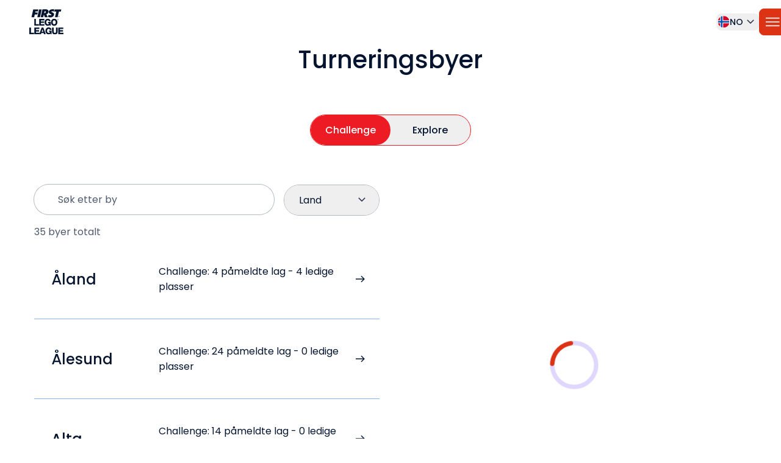

--- FILE ---
content_type: text/html; charset=utf-8
request_url: https://hjernekraft.org/no/turneringer?id=507
body_size: 28034
content:
<!DOCTYPE html><html lang="no"><head><meta charSet="utf-8"/><meta name="viewport" content="width=device-width, initial-scale=1"/><link rel="stylesheet" href="/_next/static/chunks/495a6cf00fb46ec0.css" data-precedence="next"/><link rel="preload" as="script" fetchPriority="low" href="/_next/static/chunks/0ba3be2bd39112dc.js"/><script src="/_next/static/chunks/8f4176fbfef2be30.js" async=""></script><script src="/_next/static/chunks/024dc7d41c131bbf.js" async=""></script><script src="/_next/static/chunks/728ae00b95a02354.js" async=""></script><script src="/_next/static/chunks/turbopack-67a6a20cddb8836b.js" async=""></script><script src="/_next/static/chunks/483a12865e0bba97.js" async=""></script><script src="/_next/static/chunks/1d3be43a6dda29b7.js" async=""></script><script src="/_next/static/chunks/fc050fee1277c351.js" async=""></script><script src="/_next/static/chunks/2b72031220adc0c7.js" async=""></script><script src="/_next/static/chunks/f45deefeaff4a678.js" async=""></script><script src="/_next/static/chunks/f77233659ed5c2b5.js" async=""></script><script src="/_next/static/chunks/6943e9fdf9c1b49f.js" async=""></script><link rel="preload" href="https://policy.app.cookieinformation.com/uc.js" as="script"/><link rel="preload" href="https://www.google.com/recaptcha/api.js?render=6Lf0j1YqAAAAAKFgskiKlGfeILrubukf3eOxtl9d" as="script"/><meta name="next-size-adjust" content=""/><link rel="icon" type="image/png" sizes="32x32" href="/favicons/favicon-32x32.png"/><link rel="icon" type="image/png" sizes="144x144" href="/favicons/favicon-144x144.png"/><link rel="icon" type="image/x-icon" sizes="192x192" href="/favicons/favicon.ico"/><link rel="apple-touch-icon" sizes="192x192" href="/favicons/favicon.ico"/><link rel="manifest" href="/manifest.json"/><meta name="msapplication-TileColor" content="#ffffff"/><meta name="theme-color" content="#ffffff"/><meta name="google-site-verification" content="STChklPcQYdrFDuo8MCiIAYGUgfgIue515f5VXKp2O0"/><title>Turneringer</title><meta name="description" content="Oversikt over alle turneringsbyer i Norge og Sverige"/><meta property="og:title" content="Turneringer"/><meta property="og:description" content="Oversikt over alle turneringsbyer i Norge og Sverige"/><meta property="og:image" content="https://admin.hjernekraft.org/media/wjbnm11b/arena3.jpg"/><meta name="twitter:card" content="summary_large_image"/><meta name="twitter:title" content="Turneringer"/><meta name="twitter:description" content="Oversikt over alle turneringsbyer i Norge og Sverige"/><meta name="twitter:image" content="https://admin.hjernekraft.org/media/wjbnm11b/arena3.jpg"/><script src="/_next/static/chunks/a6dad97d9634a72d.js" noModule=""></script></head><body class="poppins_2869952d-module__vKzbGW__className"><div hidden=""><!--$--><!--/$--></div><div class="flex justify-center"><a class="sr-only !fixed z-[60] rounded-lg border-2 border-orange-100 bg-white-100 !px-[1.5625rem] !py-[0.9375rem] focus:not-sr-only focus:outline-none" href="#main">Gå til hovedinnhold</a><header class="fixed z-50 w-full rounded-2xl xl:mx-6 xl:max-w-[calc(88rem)] min-[1440px]:mx-4 min-[1440px]:mt-12 min-[1440px]:w-[calc(100%-2rem)] min-[1440px]:shadow-lg false"><div role="button" tabindex="-1" class="w-full cursor-default bg-white-100 min-[1440px]:hidden"><div class="flex h-[4.5rem] items-center justify-between pl-6 pr-4"><a class="rounded-lg flex gap-2 transition-opacity duration-sm hover:opacity-30 focus:outline-none active:opacity-30 focus-visible:outline-orange-100 focus-visible:outline-2 focus-visible:outline-offset-2
      undefined" target="_self" href="/no"><img alt="Group 7036" loading="lazy" width="57" height="57" decoding="async" data-nimg="1" class="w-[3.583125rem]" style="color:transparent" src="https://admin.hjernekraft.org/media/ob5gxmv0/group-7036.svg"/></a><div class="flex items-center gap-4"><div class="body-small-bold relative h-7"><div class="relative overflow-hidden rounded-lg bg-white-100 transition-[border-radius] duration-md false  "><button class="group flex w-full items-center justify-between gap-2 p-[0.125rem] transition-colors duration-sm hover:text-orange-100 focus:outline-none" aria-haspopup="true" aria-expanded="false"><svg width="20" height="21" viewBox="0 0 20 21" fill="none" xmlns="http://www.w3.org/2000/svg" class="h-5 w-5"><g clip-path="url(#clip0_4794_17795)"><path d="M10 20.25C15.5228 20.25 20 15.7728 20 10.25C20 4.72715 15.5228 0.25 10 0.25C4.47715 0.25 0 4.72715 0 10.25C0 15.7728 4.47715 20.25 10 20.25Z" fill="#F0F0F0"></path><path d="M0.344238 12.8591C0.922832 15.006 2.19803 16.8667 3.91279 18.1842V12.8591H0.344238Z" fill="#D80027"></path><path d="M9.12988 20.2124C9.41652 20.2371 9.70641 20.2504 9.99945 20.2504C14.6197 20.2504 18.5075 17.1168 19.655 12.8591H9.12988V20.2124Z" fill="#D80027"></path><path d="M19.655 7.64166C18.5075 3.384 14.6197 0.250366 9.99945 0.250366C9.70641 0.250366 9.41652 0.263726 9.12988 0.288413V7.64166H19.655Z" fill="#D80027"></path><path d="M3.91279 2.31689C2.19803 3.63447 0.922832 5.49514 0.344238 7.64197H3.91279V2.31689Z" fill="#D80027"></path><path d="M19.9154 8.94527H7.82613H7.82609V0.487305C6.90195 0.692227 6.02582 1.02437 5.21738 1.46551V8.9452V8.94523H0.0846484C0.0289844 9.37223 0 9.80754 0 10.2496C0 10.6917 0.0289844 11.127 0.0846484 11.5539H5.21734H5.21738V19.0337C6.02582 19.4748 6.90195 19.807 7.82609 20.0119V11.5541V11.554H19.9154C19.9709 11.127 20 10.6917 20 10.2496C20 9.80754 19.9709 9.37223 19.9154 8.94527Z" fill="#0052B4"></path></g><defs><clipPath id="clip0_4794_17795"><rect width="20" height="20" fill="white" transform="translate(0 0.25)"></rect></clipPath></defs></svg><div class="flex items-center"><div>NO</div><div class="transition-transform duration-md" style="transform:rotateX(0)"><svg width="32" height="32" viewBox="0 0 32 32" fill="none" xmlns="http://www.w3.org/2000/svg" class="h-6 w-6 [&amp;_path]:fill-black-100 group-hover:[&amp;_path]:fill-orange-100"><mask id="mask0_4831_1399" maskUnits="userSpaceOnUse" x="0" y="0" width="32" height="32"><rect width="32" height="32" fill="#D9D9D9"></rect></mask><g mask="url(#mask0_4831_1399)"><path d="M16.0003 20.0529L8.46191 12.5145L9.86701 11.1094L16.0003 17.2427L22.1337 11.1094L23.5388 12.5145L16.0003 20.0529Z" fill="#05152F"></path></g></svg></div></div></button></div><div style="height:0px" class="absolute top-full z-40 w-full overflow-hidden rounded-md bg-white-100 pt-2 hidden "><button class="flex gap-2 rounded-lg p-[0.125rem] transition-colors duration-sm hover:text-orange-100 focus:outline-none false " tabindex="-1" role="option" aria-selected="false"><svg width="20" height="21" viewBox="0 0 20 21" fill="none" xmlns="http://www.w3.org/2000/svg" class="h-5 w-5"><g clip-path="url(#clip0_4794_17803)"><path d="M10 20.25C15.5228 20.25 20 15.7728 20 10.25C20 4.72715 15.5228 0.25 10 0.25C4.47715 0.25 0 4.72715 0 10.25C0 15.7728 4.47715 20.25 10 20.25Z" fill="#FFDA44"></path><path d="M7.82572 8.94579H19.9149C19.2758 4.03926 15.0803 0.250122 9.99959 0.250122C9.25295 0.250122 8.52564 0.332661 7.82568 0.487817V8.94579H7.82572Z" fill="#0052B4"></path><path d="M5.21721 8.94567V1.46594C2.47135 2.96415 0.505684 5.71223 0.0844727 8.94571H5.21721V8.94567Z" fill="#0052B4"></path><path d="M5.21717 11.5547H0.0844727C0.505684 14.7882 2.47135 17.5363 5.21721 19.0344L5.21717 11.5547Z" fill="#0052B4"></path><path d="M7.82568 11.5547V20.0127C8.52564 20.1678 9.25295 20.2504 9.99959 20.2504C15.0803 20.2504 19.2758 16.4612 19.9149 11.5547H7.82568V11.5547Z" fill="#0052B4"></path></g><defs><clipPath id="clip0_4794_17803"><rect width="20" height="20" fill="white" transform="translate(0 0.25)"></rect></clipPath></defs></svg><div>SE</div></button></div></div><button type="button" aria-disabled="false" class="
    group body inline-block border transition-colors duration-sm items-start focus:outline-none focus-visible:outline-2 focus-visible:outline-orange-100 outline-offset-2 

    !p-[0.3rem] rounded-lg
    false
    px-6
    text-white-100 bg-orange-100 border-orange-100 [&amp;_path]:fill-white-100 
      hover:bg-orange-90 hover:border-orange-90 active:bg-orange-90 active:border-orange-90

    h-11 w-11
  "><div class="flex items-center justify-center gap-1"><svg width="33" height="32" viewBox="0 0 33 32" fill="none" xmlns="http://www.w3.org/2000/svg" class="h-8 w-8"><mask id="mask0_5064_42723" maskUnits="userSpaceOnUse" x="0" y="0" width="33" height="32"><rect x="0.757812" width="32" height="32" fill="#D9D9D9"></rect></mask><g mask="url(#mask0_5064_42723)"><path d="M5.0918 23.51V21.51H28.4251V23.51H5.0918ZM5.0918 16.9971V14.9972H28.4251V16.9971H5.0918ZM5.0918 10.4843V8.48438H28.4251V10.4843H5.0918Z" fill="white"></path></g></svg></div></button></div></div><div class="absolute top-full flex w-full flex-col overflow-hidden transition-[transform,opacity,visibility,background-color] duration-md ease-in-out pointer-events-none invisible translate-x-4 opacity-0 bg-white-100 false "><div class="flex flex-col items-center overscroll-contain transition-[padding] duration-md min-[1440px]:pb-18 false px-4"><div class="flex w-full flex-col min-[1440px]:max-w-[42rem]"><div class="sticky top-0 z-10 py-6 transition-[padding,background-color] duration-md min-[1440px]:pt-8 bg-white-100 min-[1440px]:bg-purple-10"><button class="rounded-lg flex gap-2 transition-opacity duration-sm hover:opacity-30 focus:outline-none active:opacity-30 focus-visible:outline-orange-100 focus-visible:outline-2 focus-visible:outline-offset-2
       absolute right-0 top-4 transition-[visibility,opacity] duration-md pointer-events-none invisible opacity-0 ">Avbryt</button><div role="button" tabindex="-1" class="relative flex w-full cursor-text items-center gap-2 rounded-3xl bg-white-100 px-4 py-3 ring-1 ring-black-30 transition-colors duration-sm focus-within:ring-2 focus-within:!ring-orange-100 hover:ring-black-100 undefined"><svg width="24" height="24" viewBox="0 0 24 24" fill="none" xmlns="http://www.w3.org/2000/svg" class="h-6 w-6"><mask id="mask0_4848_3086" maskUnits="userSpaceOnUse" x="0" y="0" width="24" height="24"><rect width="24" height="24" fill="#D9D9D9"></rect></mask><g mask="url(#mask0_4848_3086)"><path d="M19.5504 20.575L13.2504 14.3C12.7504 14.7167 12.1754 15.0417 11.5254 15.275C10.8754 15.5083 10.2087 15.625 9.52539 15.625C7.80872 15.625 6.35872 15.0333 5.17539 13.85C3.99206 12.6667 3.40039 11.2167 3.40039 9.5C3.40039 7.8 3.99206 6.354 5.17539 5.162C6.35872 3.97067 7.80872 3.375 9.52539 3.375C11.2254 3.375 12.6671 3.96667 13.8504 5.15C15.0337 6.33333 15.6254 7.78333 15.6254 9.5C15.6254 10.2167 15.5087 10.9 15.2754 11.55C15.0421 12.2 14.7254 12.7667 14.3254 13.25L20.6004 19.525L19.5504 20.575ZM9.52539 14.125C10.8087 14.125 11.8964 13.675 12.7884 12.775C13.6797 11.875 14.1254 10.7833 14.1254 9.5C14.1254 8.21667 13.6797 7.125 12.7884 6.225C11.8964 5.325 10.8087 4.875 9.52539 4.875C8.22539 4.875 7.12972 5.325 6.23839 6.225C5.34639 7.125 4.90039 8.21667 4.90039 9.5C4.90039 10.7833 5.34639 11.875 6.23839 12.775C7.12972 13.675 8.22539 14.125 9.52539 14.125Z" fill="#05152F"></path></g></svg><input type="text" placeholder="Søk" class="w-full border-none p-0 placeholder:text-black-70 focus:ring-0" aria-label="Søk" value=""/><button class="rounded-lg flex gap-2 transition-opacity duration-sm hover:opacity-30 focus:outline-none active:opacity-30 focus-visible:outline-orange-100 focus-visible:outline-2 focus-visible:outline-offset-2
      absolute right-4 top-1/2 -translate-y-1/2 invisible opacity-0"><svg width="24" height="24" viewBox="0 0 24 24" fill="none" xmlns="http://www.w3.org/2000/svg" class="h6 w-6 h-6 w-6"><g mask="url(#mask0_5879_9854)"><path d="M6.40156 18.6516L5.35156 17.6016L10.9516 12.0016L5.35156 6.40156L6.40156 5.35156L12.0016 10.9516L17.6016 5.35156L18.6516 6.40156L13.0516 12.0016L18.6516 17.6016L17.6016 18.6516L12.0016 13.0516L6.40156 18.6516Z" fill="#05152F"></path></g></svg></button></div></div></div></div><div class="flex h-full flex-col false "><div class="flex flex-col gap-6 justify-self-start px-4"><nav><ul class="flex flex-col gap-6"><li><div class="flex flex-col gap-2"><button class="flex h-8 w-full items-center justify-between focus:outline-none focus-visible:rounded-md focus-visible:ring-2 focus-visible:ring-orange-100 focus-visible:ring-offset-2"><div class="h6">Om FLL</div><svg width="32" height="32" viewBox="0 0 32 32" fill="none" xmlns="http://www.w3.org/2000/svg" class="h-8 w-8 transition-transform duration-lg false"><g><path d="M15 25V17H7V15H15V7H17V15H25V17H17V25H15Z" fill="#05152F"></path></g></svg></button><div class="overflow-hidden transition-[max-height] duration-lg" style="max-height:0px"><div class="flex flex-col gap-6 rounded-2xl bg-purple-10 px-6 py-8 transition-[opacity,visibility] duration-md pointer-events-none invisible opacity-10"><div class="flex w-full max-w-[16.375rem] flex-col items-start undefined"><div><h2 class="body-bold"></h2><div class="richText undefined"><p dir="ltr">Hjernekraft er nettsiden til FIRST® LEGO® League. FLL inspirerer og engasjerer barn og unge til å bli fremtidens ingeniører, forskere og problemløsere.</p></div></div><div class="mt-auto"><div class="mt-4 flex flex-col items-start gap-2 min-[1440px]:mt-10"><a target="_self" class="flex group items-center gap-1 border-b-2 border-orange-100 border-opacity-0 py-1 transition-all duration-sm [&amp;_path]:fill-black-100 focus-visible:rounded-md focus-visible:outline outline-2 outline-offset-2 outline-orange-100 
      body-bold
      hover:border-opacity-100 group-hover:border-opacity-100 active:border-opacity-100
      undefined" tabindex="0" href="/no/kontakt-oss"><div class="flex items-center gap-1">Kontakt oss<svg width="24" height="24" viewBox="0 0 24 24" fill="none" xmlns="http://www.w3.org/2000/svg" class="h-6 w-6 transition-transform duration-sm group-hover:translate-x-1 "><g><path d="M14.0478 17.6514L12.994 16.5668L16.8133 12.7476H4.29785V11.2476H16.8133L12.994 7.42835L14.0478 6.34375L19.7017 11.9976L14.0478 17.6514Z" fill="#05152F"></path></g></svg></div></a><a target="_self" class="flex group items-center gap-1 border-b-2 border-orange-100 border-opacity-0 py-1 transition-all duration-sm [&amp;_path]:fill-black-100 focus-visible:rounded-md focus-visible:outline outline-2 outline-offset-2 outline-orange-100 
      body-bold
      hover:border-opacity-100 group-hover:border-opacity-100 active:border-opacity-100
      undefined" tabindex="0" href="/no/faq"><div class="flex items-center gap-1">FAQ<svg width="24" height="24" viewBox="0 0 24 24" fill="none" xmlns="http://www.w3.org/2000/svg" class="h-6 w-6 transition-transform duration-sm group-hover:translate-x-1 "><g><path d="M14.0478 17.6514L12.994 16.5668L16.8133 12.7476H4.29785V11.2476H16.8133L12.994 7.42835L14.0478 6.34375L19.7017 11.9976L14.0478 17.6514Z" fill="#05152F"></path></g></svg></div></a><a target="_self" class="flex group items-center gap-1 border-b-2 border-orange-100 border-opacity-0 py-1 transition-all duration-sm [&amp;_path]:fill-black-100 focus-visible:rounded-md focus-visible:outline outline-2 outline-offset-2 outline-orange-100 
      body-bold
      hover:border-opacity-100 group-hover:border-opacity-100 active:border-opacity-100
      undefined" tabindex="0" href="/no/bli-sponsor"><div class="flex items-center gap-1">Bli sponsor<svg width="24" height="24" viewBox="0 0 24 24" fill="none" xmlns="http://www.w3.org/2000/svg" class="h-6 w-6 transition-transform duration-sm group-hover:translate-x-1 "><g><path d="M14.0478 17.6514L12.994 16.5668L16.8133 12.7476H4.29785V11.2476H16.8133L12.994 7.42835L14.0478 6.34375L19.7017 11.9976L14.0478 17.6514Z" fill="#05152F"></path></g></svg></div></a></div></div></div><div class="group flex justify-start min-[1440px]:max-w-[10rem] undefined"><a class="group flex max-h-[13.5625rem] items-center gap-3 rounded-[0.75rem] outline-2 outline-offset-2 outline-orange-100 focus-visible:outline md:rounded-xl lg:flex-col lg:items-start" href="/no/om-fll"><div class="mt-auto flex h-20 w-20 shrink-0 items-center justify-center overflow-hidden rounded-[0.75rem] bg-black-100 group-hover:bg-black-90 group-active:bg-black-90 md:rounded-xl lg:h-40 lg:w-40"><img alt="Jubel pokal" loading="lazy" width="160" height="160" decoding="async" data-nimg="1" class="w-full h-full object-cover group-hover:opacity-75 shrink-0" style="color:transparent" srcSet="/_next/image?url=https%3A%2F%2Fadmin.hjernekraft.org%2Fmedia%2Fvnhbg5v3%2Frectangle-3191.png&amp;w=256&amp;q=75 1x, /_next/image?url=https%3A%2F%2Fadmin.hjernekraft.org%2Fmedia%2Fvnhbg5v3%2Frectangle-3191.png&amp;w=384&amp;q=75 2x" src="/_next/image?url=https%3A%2F%2Fadmin.hjernekraft.org%2Fmedia%2Fvnhbg5v3%2Frectangle-3191.png&amp;w=384&amp;q=75"/></div><h2 class="body-bold lg:order-first"><div class="richText undefined"><p>Om FLL</p></div></h2></a></div><div class="group flex justify-start min-[1440px]:max-w-[10rem] undefined"><a class="group flex max-h-[13.5625rem] items-center gap-3 rounded-[0.75rem] outline-2 outline-offset-2 outline-orange-100 focus-visible:outline md:rounded-xl lg:flex-col lg:items-start" href="/no/om-fll-challenge"><div class="mt-auto flex h-20 w-20 shrink-0 items-center justify-center overflow-hidden rounded-[0.75rem] bg-black-100 group-hover:bg-black-90 group-active:bg-black-90 md:rounded-xl lg:h-40 lg:w-40"><img alt="Group 7033" loading="lazy" width="120" height="120" decoding="async" data-nimg="1" class="h-auto w-[73%] object-contain shrink-0" style="color:transparent" src="https://admin.hjernekraft.org/media/ahbhzecy/group-7033.svg"/></div><h2 class="body-bold lg:order-first"><div class="richText undefined"><p>Om FLL Challenge</p>
<p>(10-16 år)</p></div></h2></a></div><div class="group flex justify-start min-[1440px]:max-w-[10rem] undefined"><a class="group flex max-h-[13.5625rem] items-center gap-3 rounded-[0.75rem] outline-2 outline-offset-2 outline-orange-100 focus-visible:outline md:rounded-xl lg:flex-col lg:items-start" href="/no/om-fll-explore"><div class="mt-auto flex h-20 w-20 shrink-0 items-center justify-center overflow-hidden rounded-[0.75rem] bg-black-100 group-hover:bg-black-90 group-active:bg-black-90 md:rounded-xl lg:h-40 lg:w-40"><img alt="Explore" loading="lazy" width="120" height="120" decoding="async" data-nimg="1" class="h-auto w-[73%] object-contain shrink-0" style="color:transparent" src="https://admin.hjernekraft.org/media/itpit4km/explore.svg"/></div><h2 class="body-bold lg:order-first"><div class="richText undefined"><p>Om FLL Explore</p>
<p>(6-9 år)</p></div></h2></a></div></div></div></div></li><li><div class="flex flex-col gap-2"><button class="flex h-8 w-full items-center justify-between focus:outline-none focus-visible:rounded-md focus-visible:ring-2 focus-visible:ring-orange-100 focus-visible:ring-offset-2"><div class="h6">Arrangement</div><svg width="32" height="32" viewBox="0 0 32 32" fill="none" xmlns="http://www.w3.org/2000/svg" class="h-8 w-8 transition-transform duration-lg false"><g><path d="M15 25V17H7V15H15V7H17V15H25V17H17V25H15Z" fill="#05152F"></path></g></svg></button><div class="overflow-hidden transition-[max-height] duration-lg" style="max-height:0px"><div class="flex flex-col gap-6 rounded-2xl bg-purple-10 px-6 py-8 transition-[opacity,visibility] duration-md pointer-events-none invisible opacity-10"><div class="flex w-full max-w-[16.375rem] flex-col items-start undefined"><div><h2 class="body-bold">Les mer om våre arrangementer</h2><div class="richText undefined"><p>Finn din nærmeste turnering og les om de ulike turneringene og arrangementene.&nbsp;</p></div></div><div class="mt-auto"><div class="mt-4 flex flex-col items-start gap-2 min-[1440px]:mt-10"><a target="_self" class="flex group items-center gap-1 border-b-2 border-orange-100 border-opacity-0 py-1 transition-all duration-sm [&amp;_path]:fill-black-100 focus-visible:rounded-md focus-visible:outline outline-2 outline-offset-2 outline-orange-100 
      body-bold
      hover:border-opacity-100 group-hover:border-opacity-100 active:border-opacity-100
      undefined" tabindex="0" href="/no/kontakt-oss"><div class="flex items-center gap-1">Kontakt oss<svg width="24" height="24" viewBox="0 0 24 24" fill="none" xmlns="http://www.w3.org/2000/svg" class="h-6 w-6 transition-transform duration-sm group-hover:translate-x-1 "><g><path d="M14.0478 17.6514L12.994 16.5668L16.8133 12.7476H4.29785V11.2476H16.8133L12.994 7.42835L14.0478 6.34375L19.7017 11.9976L14.0478 17.6514Z" fill="#05152F"></path></g></svg></div></a><a target="_self" class="flex group items-center gap-1 border-b-2 border-orange-100 border-opacity-0 py-1 transition-all duration-sm [&amp;_path]:fill-black-100 focus-visible:rounded-md focus-visible:outline outline-2 outline-offset-2 outline-orange-100 
      body-bold
      hover:border-opacity-100 group-hover:border-opacity-100 active:border-opacity-100
      undefined" tabindex="0" href="/no/faq"><div class="flex items-center gap-1">FAQ<svg width="24" height="24" viewBox="0 0 24 24" fill="none" xmlns="http://www.w3.org/2000/svg" class="h-6 w-6 transition-transform duration-sm group-hover:translate-x-1 "><g><path d="M14.0478 17.6514L12.994 16.5668L16.8133 12.7476H4.29785V11.2476H16.8133L12.994 7.42835L14.0478 6.34375L19.7017 11.9976L14.0478 17.6514Z" fill="#05152F"></path></g></svg></div></a><a target="_self" class="flex group items-center gap-1 border-b-2 border-orange-100 border-opacity-0 py-1 transition-all duration-sm [&amp;_path]:fill-black-100 focus-visible:rounded-md focus-visible:outline outline-2 outline-offset-2 outline-orange-100 
      body-bold
      hover:border-opacity-100 group-hover:border-opacity-100 active:border-opacity-100
      undefined" tabindex="0" href="/no/resultater"><div class="flex items-center gap-1">Resultater robotkonkurransen<svg width="24" height="24" viewBox="0 0 24 24" fill="none" xmlns="http://www.w3.org/2000/svg" class="h-6 w-6 transition-transform duration-sm group-hover:translate-x-1 "><g><path d="M14.0478 17.6514L12.994 16.5668L16.8133 12.7476H4.29785V11.2476H16.8133L12.994 7.42835L14.0478 6.34375L19.7017 11.9976L14.0478 17.6514Z" fill="#05152F"></path></g></svg></div></a></div></div></div><div class="group flex justify-start min-[1440px]:max-w-[10rem] undefined"><a class="group flex max-h-[13.5625rem] items-center gap-3 rounded-[0.75rem] outline-2 outline-offset-2 outline-orange-100 focus-visible:outline md:rounded-xl lg:flex-col lg:items-start" href="/no/turneringer"><div class="mt-auto flex h-20 w-20 shrink-0 items-center justify-center overflow-hidden rounded-[0.75rem] bg-black-100 group-hover:bg-black-90 group-active:bg-black-90 md:rounded-xl lg:h-40 lg:w-40"><img alt="Pin" loading="lazy" width="72" height="72" decoding="async" data-nimg="1" class="h-auto w-[45%] object-contain shrink-0" style="color:transparent" src="https://admin.hjernekraft.org/media/mtsf3eki/pin.svg"/></div><h2 class="body-bold lg:order-first"><div class="richText undefined">Turneringsbyer</div></h2></a></div><div class="group flex justify-start min-[1440px]:max-w-[10rem] undefined"><a class="group flex max-h-[13.5625rem] items-center gap-3 rounded-[0.75rem] outline-2 outline-offset-2 outline-orange-100 focus-visible:outline md:rounded-xl lg:flex-col lg:items-start" href="/no/skandinavisk-finale"><div class="mt-auto flex h-20 w-20 shrink-0 items-center justify-center overflow-hidden rounded-[0.75rem] bg-black-100 group-hover:bg-black-90 group-active:bg-black-90 md:rounded-xl lg:h-40 lg:w-40"><img alt="Finals" loading="lazy" width="72" height="72" decoding="async" data-nimg="1" class="h-auto w-[45%] object-contain shrink-0" style="color:transparent" src="https://admin.hjernekraft.org/media/dpbky2dk/finals.svg"/></div><h2 class="body-bold lg:order-first"><div class="richText undefined"><p>Skandinavisk finale</p></div></h2></a></div><div class="group flex justify-start min-[1440px]:max-w-[10rem] undefined"><a class="group flex max-h-[13.5625rem] items-center gap-3 rounded-[0.75rem] outline-2 outline-offset-2 outline-orange-100 focus-visible:outline md:rounded-xl lg:flex-col lg:items-start" href="/no/scandinavian-innovation-award"><div class="mt-auto flex h-20 w-20 shrink-0 items-center justify-center overflow-hidden rounded-[0.75rem] bg-black-100 group-hover:bg-black-90 group-active:bg-black-90 md:rounded-xl lg:h-40 lg:w-40"><img alt="Emoji Events" loading="lazy" width="72" height="72" decoding="async" data-nimg="1" class="h-auto w-[45%] object-contain shrink-0" style="color:transparent" src="https://admin.hjernekraft.org/media/022nfmht/emoji_events.svg"/></div><h2 class="body-bold lg:order-first"><div class="richText undefined"><p>Scandinavian Innovation Award</p></div></h2></a></div><div class="group flex justify-start min-[1440px]:max-w-[10rem] undefined"><a class="group flex max-h-[13.5625rem] items-center gap-3 rounded-[0.75rem] outline-2 outline-offset-2 outline-orange-100 focus-visible:outline md:rounded-xl lg:flex-col lg:items-start" href="/no/internasjonal-turnering"><div class="mt-auto flex h-20 w-20 shrink-0 items-center justify-center overflow-hidden rounded-[0.75rem] bg-black-100 group-hover:bg-black-90 group-active:bg-black-90 md:rounded-xl lg:h-40 lg:w-40"><img alt="Globe" loading="lazy" width="72" height="72" decoding="async" data-nimg="1" class="h-auto w-[45%] object-contain shrink-0" style="color:transparent" src="https://admin.hjernekraft.org/media/01ydf20a/globe.svg"/></div><h2 class="body-bold lg:order-first"><div class="richText undefined"><p>Internasjonal Turnering</p></div></h2></a></div><div class="group flex justify-start min-[1440px]:max-w-[10rem] undefined"><a class="group flex max-h-[13.5625rem] items-center gap-3 rounded-[0.75rem] outline-2 outline-offset-2 outline-orange-100 focus-visible:outline md:rounded-xl lg:flex-col lg:items-start" href="/no/galleri"><div class="mt-auto flex h-20 w-20 shrink-0 items-center justify-center overflow-hidden rounded-[0.75rem] bg-black-100 group-hover:bg-black-90 group-active:bg-black-90 md:rounded-xl lg:h-40 lg:w-40"><img alt="Photo Camera" loading="lazy" width="72" height="72" decoding="async" data-nimg="1" class="h-auto w-[45%] object-contain shrink-0" style="color:transparent" src="https://admin.hjernekraft.org/media/ueqlwm0l/photo_camera.svg"/></div><h2 class="body-bold lg:order-first"><div class="richText undefined"><p>Galleri</p></div></h2></a></div></div></div></div></li><li><div class="flex flex-col gap-2"><button class="flex h-8 w-full items-center justify-between focus:outline-none focus-visible:rounded-md focus-visible:ring-2 focus-visible:ring-orange-100 focus-visible:ring-offset-2"><div class="h6">Oppdrag</div><svg width="32" height="32" viewBox="0 0 32 32" fill="none" xmlns="http://www.w3.org/2000/svg" class="h-8 w-8 transition-transform duration-lg false"><g><path d="M15 25V17H7V15H15V7H17V15H25V17H17V25H15Z" fill="#05152F"></path></g></svg></button><div class="overflow-hidden transition-[max-height] duration-lg" style="max-height:0px"><div class="flex flex-col gap-6 rounded-2xl bg-purple-10 px-6 py-8 transition-[opacity,visibility] duration-md pointer-events-none invisible opacity-10"><div class="flex w-full max-w-[16.375rem] flex-col items-start undefined"><div><h2 class="body-bold">Oppdrag i FLL</h2><div class="richText undefined"><p>Hvert år lanseres et spennende og samfunnsaktuelt oppdrag i FLL.&nbsp;</p></div></div><div class="mt-auto"><div class="mt-4 flex flex-col items-start gap-2 min-[1440px]:mt-10"><a target="_self" class="flex group items-center gap-1 border-b-2 border-orange-100 border-opacity-0 py-1 transition-all duration-sm [&amp;_path]:fill-black-100 focus-visible:rounded-md focus-visible:outline outline-2 outline-offset-2 outline-orange-100 
      body-bold
      hover:border-opacity-100 group-hover:border-opacity-100 active:border-opacity-100
      undefined" tabindex="0" href="/no/paamelding"><div class="flex items-center gap-1">Påmelding<svg width="24" height="24" viewBox="0 0 24 24" fill="none" xmlns="http://www.w3.org/2000/svg" class="h-6 w-6 transition-transform duration-sm group-hover:translate-x-1 "><g><path d="M14.0478 17.6514L12.994 16.5668L16.8133 12.7476H4.29785V11.2476H16.8133L12.994 7.42835L14.0478 6.34375L19.7017 11.9976L14.0478 17.6514Z" fill="#05152F"></path></g></svg></div></a></div></div></div><div class="group flex justify-start min-[1440px]:max-w-[10rem] undefined"><a class="group flex max-h-[13.5625rem] items-center gap-3 rounded-[0.75rem] outline-2 outline-offset-2 outline-orange-100 focus-visible:outline md:rounded-xl lg:flex-col lg:items-start" href="https://hjernekraft.org/no/unearthed-challenge"><div class="mt-auto flex h-20 w-20 shrink-0 items-center justify-center overflow-hidden rounded-[0.75rem] bg-black-100 group-hover:bg-black-90 group-active:bg-black-90 md:rounded-xl lg:h-40 lg:w-40"><img alt="Group 7033" loading="lazy" width="120" height="120" decoding="async" data-nimg="1" class="h-auto w-[73%] object-contain shrink-0" style="color:transparent" src="https://admin.hjernekraft.org/media/ahbhzecy/group-7033.svg"/></div><h2 class="body-bold lg:order-first"><div class="richText undefined"><p>Challenge</p>
<p>(10-16 år)</p></div></h2></a></div><div class="group flex justify-start min-[1440px]:max-w-[10rem] undefined"><a class="group flex max-h-[13.5625rem] items-center gap-3 rounded-[0.75rem] outline-2 outline-offset-2 outline-orange-100 focus-visible:outline md:rounded-xl lg:flex-col lg:items-start" href="https://hjernekraft.org/no/unearthed-explore"><div class="mt-auto flex h-20 w-20 shrink-0 items-center justify-center overflow-hidden rounded-[0.75rem] bg-black-100 group-hover:bg-black-90 group-active:bg-black-90 md:rounded-xl lg:h-40 lg:w-40"><img alt="Explore" loading="lazy" width="120" height="120" decoding="async" data-nimg="1" class="h-auto w-[73%] object-contain shrink-0" style="color:transparent" src="https://admin.hjernekraft.org/media/itpit4km/explore.svg"/></div><h2 class="body-bold lg:order-first"><div class="richText undefined"><p>Explore</p>
<p>(6-9 år)</p></div></h2></a></div><div class="flex w-full max-w-[16.375rem] flex-col items-start undefined"><div><h2 class="body-bold">Tidligere oppdrag</h2></div><div class="mt-auto"><div class="mt-4 flex flex-col items-start gap-2 min-[1440px]:mt-10"><a target="_self" class="flex group items-center gap-1 border-b-2 border-orange-100 border-opacity-0 py-1 transition-all duration-sm [&amp;_path]:fill-black-100 focus-visible:rounded-md focus-visible:outline outline-2 outline-offset-2 outline-orange-100 
      body
      hover:border-opacity-100 group-hover:border-opacity-100 active:border-opacity-100
      undefined" tabindex="0" href="/no/submerged-challenge"><div class="flex items-center gap-1">2024 SUBMERGED Challenge<svg width="24" height="24" viewBox="0 0 24 24" fill="none" xmlns="http://www.w3.org/2000/svg" class="h-6 w-6 transition-transform duration-sm group-hover:translate-x-1 "><g><path d="M14.0478 17.6514L12.994 16.5668L16.8133 12.7476H4.29785V11.2476H16.8133L12.994 7.42835L14.0478 6.34375L19.7017 11.9976L14.0478 17.6514Z" fill="#05152F"></path></g></svg></div></a><a target="_self" class="flex group items-center gap-1 border-b-2 border-orange-100 border-opacity-0 py-1 transition-all duration-sm [&amp;_path]:fill-black-100 focus-visible:rounded-md focus-visible:outline outline-2 outline-offset-2 outline-orange-100 
      body
      hover:border-opacity-100 group-hover:border-opacity-100 active:border-opacity-100
      undefined" tabindex="0" href="/no/submerged-explore"><div class="flex items-center gap-1">2024 SUBMERGED Explore<svg width="24" height="24" viewBox="0 0 24 24" fill="none" xmlns="http://www.w3.org/2000/svg" class="h-6 w-6 transition-transform duration-sm group-hover:translate-x-1 "><g><path d="M14.0478 17.6514L12.994 16.5668L16.8133 12.7476H4.29785V11.2476H16.8133L12.994 7.42835L14.0478 6.34375L19.7017 11.9976L14.0478 17.6514Z" fill="#05152F"></path></g></svg></div></a><a target="_self" class="flex group items-center gap-1 border-b-2 border-orange-100 border-opacity-0 py-1 transition-all duration-sm [&amp;_path]:fill-black-100 focus-visible:rounded-md focus-visible:outline outline-2 outline-offset-2 outline-orange-100 
      body
      hover:border-opacity-100 group-hover:border-opacity-100 active:border-opacity-100
      undefined" tabindex="0" href="/no/challenge-oppdrag-2000-2024"><div class="flex items-center gap-1">Gamle oppdrag Challenge<svg width="24" height="24" viewBox="0 0 24 24" fill="none" xmlns="http://www.w3.org/2000/svg" class="h-6 w-6 transition-transform duration-sm group-hover:translate-x-1 "><g><path d="M14.0478 17.6514L12.994 16.5668L16.8133 12.7476H4.29785V11.2476H16.8133L12.994 7.42835L14.0478 6.34375L19.7017 11.9976L14.0478 17.6514Z" fill="#05152F"></path></g></svg></div></a><a target="_self" class="flex group items-center gap-1 border-b-2 border-orange-100 border-opacity-0 py-1 transition-all duration-sm [&amp;_path]:fill-black-100 focus-visible:rounded-md focus-visible:outline outline-2 outline-offset-2 outline-orange-100 
      body
      hover:border-opacity-100 group-hover:border-opacity-100 active:border-opacity-100
      undefined" tabindex="0" href="/no/explore-oppdrag-2012-2024"><div class="flex items-center gap-1">Gamle oppdrag Explore<svg width="24" height="24" viewBox="0 0 24 24" fill="none" xmlns="http://www.w3.org/2000/svg" class="h-6 w-6 transition-transform duration-sm group-hover:translate-x-1 "><g><path d="M14.0478 17.6514L12.994 16.5668L16.8133 12.7476H4.29785V11.2476H16.8133L12.994 7.42835L14.0478 6.34375L19.7017 11.9976L14.0478 17.6514Z" fill="#05152F"></path></g></svg></div></a></div></div></div></div></div></div></li><li><div class="flex flex-col gap-2"><button class="flex h-8 w-full items-center justify-between focus:outline-none focus-visible:rounded-md focus-visible:ring-2 focus-visible:ring-orange-100 focus-visible:ring-offset-2"><div class="h6">Ressurser</div><svg width="32" height="32" viewBox="0 0 32 32" fill="none" xmlns="http://www.w3.org/2000/svg" class="h-8 w-8 transition-transform duration-lg false"><g><path d="M15 25V17H7V15H15V7H17V15H25V17H17V25H15Z" fill="#05152F"></path></g></svg></button><div class="overflow-hidden transition-[max-height] duration-lg" style="max-height:0px"><div class="flex flex-col gap-6 rounded-2xl bg-purple-10 px-6 py-8 transition-[opacity,visibility] duration-md pointer-events-none invisible opacity-10"><div class="flex w-full max-w-[16.375rem] flex-col items-start undefined"><div><h2 class="body-bold">Ressurser til FLL</h2><div class="richText undefined"><p>Her finner du ressurser og materiell du trenger for å komme i gang med- og jobbe med FLL.</p></div></div><div class="mt-auto"><div class="mt-4 flex flex-col items-start gap-2 min-[1440px]:mt-10"><a target="_self" class="flex group items-center gap-1 border-b-2 border-orange-100 border-opacity-0 py-1 transition-all duration-sm [&amp;_path]:fill-black-100 focus-visible:rounded-md focus-visible:outline outline-2 outline-offset-2 outline-orange-100 
      body-bold
      hover:border-opacity-100 group-hover:border-opacity-100 active:border-opacity-100
      undefined" tabindex="0" href="/no/kontakt-oss"><div class="flex items-center gap-1">Kontakt oss<svg width="24" height="24" viewBox="0 0 24 24" fill="none" xmlns="http://www.w3.org/2000/svg" class="h-6 w-6 transition-transform duration-sm group-hover:translate-x-1 "><g><path d="M14.0478 17.6514L12.994 16.5668L16.8133 12.7476H4.29785V11.2476H16.8133L12.994 7.42835L14.0478 6.34375L19.7017 11.9976L14.0478 17.6514Z" fill="#05152F"></path></g></svg></div></a></div></div></div><div class="group flex justify-start min-[1440px]:max-w-[10rem] undefined"><a class="group flex max-h-[13.5625rem] items-center gap-3 rounded-[0.75rem] outline-2 outline-offset-2 outline-orange-100 focus-visible:outline md:rounded-xl lg:flex-col lg:items-start" href="/no/ressurser-challenge"><div class="mt-auto flex h-20 w-20 shrink-0 items-center justify-center overflow-hidden rounded-[0.75rem] bg-black-100 group-hover:bg-black-90 group-active:bg-black-90 md:rounded-xl lg:h-40 lg:w-40"><img alt="Group 7033" loading="lazy" width="120" height="120" decoding="async" data-nimg="1" class="h-auto w-[73%] object-contain shrink-0" style="color:transparent" src="https://admin.hjernekraft.org/media/ahbhzecy/group-7033.svg"/></div><h2 class="body-bold lg:order-first"><div class="richText undefined"><p>Challenge</p>
<p>(10-16 år)</p></div></h2></a></div><div class="group flex justify-start min-[1440px]:max-w-[10rem] undefined"><a class="group flex max-h-[13.5625rem] items-center gap-3 rounded-[0.75rem] outline-2 outline-offset-2 outline-orange-100 focus-visible:outline md:rounded-xl lg:flex-col lg:items-start" href="/no/ressurser-explore"><div class="mt-auto flex h-20 w-20 shrink-0 items-center justify-center overflow-hidden rounded-[0.75rem] bg-black-100 group-hover:bg-black-90 group-active:bg-black-90 md:rounded-xl lg:h-40 lg:w-40"><img alt="Explore" loading="lazy" width="120" height="120" decoding="async" data-nimg="1" class="h-auto w-[73%] object-contain shrink-0" style="color:transparent" src="https://admin.hjernekraft.org/media/itpit4km/explore.svg"/></div><h2 class="body-bold lg:order-first"><div class="richText undefined"><p>Explore</p>
<p>(6-9 år)</p></div></h2></a></div></div></div></div></li><li class="self-start [&amp;_*]:text-[1.125rem] md:[&amp;_*]:text-[1.25rem]"><a target="_self" class="flex group items-center gap-1 border-b-2 border-orange-100 border-opacity-0 py-1 transition-all duration-sm [&amp;_path]:fill-black-100 focus-visible:rounded-md focus-visible:outline outline-2 outline-offset-2 outline-orange-100 
      body-bold
      hover:border-opacity-100 group-hover:border-opacity-100 active:border-opacity-100
      undefined" tabindex="0" href="/no/artikler"><div class="flex items-center gap-1">Artikler</div></a></li><li class="self-start [&amp;_*]:text-[1.125rem] md:[&amp;_*]:text-[1.25rem]"><a target="_self" class="flex group items-center gap-1 border-b-2 border-orange-100 border-opacity-0 py-1 transition-all duration-sm [&amp;_path]:fill-black-100 focus-visible:rounded-md focus-visible:outline outline-2 outline-offset-2 outline-orange-100 
      body-bold
      hover:border-opacity-100 group-hover:border-opacity-100 active:border-opacity-100
      undefined" tabindex="0" href="/no/faq"><div class="flex items-center gap-1">FAQ</div></a></li></ul></nav></div><div class="sticky bottom-0 left-0 right-0 mt-auto gap-4 bg-white-100 px-4 py-8"><div class="relative flex gap-6"><div class="z-50 w-full min-[1440px]:w-auto min-[1440px]:shrink-0"><button type="button" aria-disabled="false" class="
    group body inline-block border transition-colors duration-sm items-start focus:outline-none focus-visible:outline-2 focus-visible:outline-orange-100 outline-offset-2 

    rounded-3xl py-2 min-w-[9rem]
    false
    px-6
    [&amp;_path]:fill-black-100 hover:bg-purple-100 hover:bg-opacity-50 active:bg-purple-50

    w-full false
  "><div class="flex items-center justify-center gap-1"><div>Logg inn</div></div></button></div><a target="_self" class="
    group body inline-block border transition-colors duration-sm items-start focus:outline-none focus-visible:outline-2 focus-visible:outline-orange-100 outline-offset-2 

    rounded-3xl py-2 min-w-[9rem]
    false
    px-6
    text-white-100 bg-orange-100 border-orange-100 [&amp;_path]:fill-white-100 
      hover:bg-orange-90 hover:border-orange-90 active:bg-orange-90 active:border-orange-90

    min-[1440px] z-50 w-full min-[1440px]:w-auto
  " href="/no/paamelding"><div class="flex items-center justify-center gap-1">Påmelding</div></a></div></div></div></div></div></header></div><div class="h-18 min-[1440px]:hidden"></div><main class="w-full overflow-x-clip"><div class="flex items-end min-[1440px]:h-[12.25rem] undefined"></div><section class="layout-grid layout-padding pb-10 md:pb-20"><h1 class="h3 col-span-full mb-10 text-center md:mb-16">Turneringsbyer</h1><button class="group relative col-span-full mx-auto grid grid-cols-2 place-content-center gap-12 overflow-clip rounded-3xl border px-6 py-3 font-medium outline-offset-2 transition-colors duration-lg border-red-90 outline-red-90 hover:border-red-100 mb-10 md:mb-16"><div class="text-center">Challenge</div><div class="text-center">Explore</div><div class="absolute left-0 top-0 grid h-full w-full grid-cols-2 place-content-center gap-12 rounded-3xl px-6 py-3 text-white-100 transition-[clip-path,color,background-color,border-color] duration-lg ease-in-out bg-red-90" style="clip-path:inset(0% 50% 0% 0% round 3rem)"><div class="text-center">Challenge</div><div class="text-center">Explore</div></div></button><div class="relative col-span-full"><div class="layout-grid lg:h-[37rem]"><div class="col-span-full flex h-[37rem] flex-col lg:col-span-6"><div class="grid grid-cols-[1fr,9rem] gap-4 xl:grid-cols-[5fr,2fr]"><div role="button" tabindex="-1" class="relative flex w-full cursor-text items-center gap-2 rounded-3xl bg-white-100 px-4 py-3 ring-1 ring-black-30 transition-colors duration-sm focus-within:ring-2 focus-within:!ring-orange-100 hover:ring-black-100 undefined"><svg width="24" height="24" viewBox="0 0 24 24" fill="none" xmlns="http://www.w3.org/2000/svg" class="h-6 w-6"><mask id="mask0_4848_3086" maskUnits="userSpaceOnUse" x="0" y="0" width="24" height="24"><rect width="24" height="24" fill="#D9D9D9"></rect></mask><g mask="url(#mask0_4848_3086)"><path d="M19.5504 20.575L13.2504 14.3C12.7504 14.7167 12.1754 15.0417 11.5254 15.275C10.8754 15.5083 10.2087 15.625 9.52539 15.625C7.80872 15.625 6.35872 15.0333 5.17539 13.85C3.99206 12.6667 3.40039 11.2167 3.40039 9.5C3.40039 7.8 3.99206 6.354 5.17539 5.162C6.35872 3.97067 7.80872 3.375 9.52539 3.375C11.2254 3.375 12.6671 3.96667 13.8504 5.15C15.0337 6.33333 15.6254 7.78333 15.6254 9.5C15.6254 10.2167 15.5087 10.9 15.2754 11.55C15.0421 12.2 14.7254 12.7667 14.3254 13.25L20.6004 19.525L19.5504 20.575ZM9.52539 14.125C10.8087 14.125 11.8964 13.675 12.7884 12.775C13.6797 11.875 14.1254 10.7833 14.1254 9.5C14.1254 8.21667 13.6797 7.125 12.7884 6.225C11.8964 5.325 10.8087 4.875 9.52539 4.875C8.22539 4.875 7.12972 5.325 6.23839 6.225C5.34639 7.125 4.90039 8.21667 4.90039 9.5C4.90039 10.7833 5.34639 11.875 6.23839 12.775C7.12972 13.675 8.22539 14.125 9.52539 14.125Z" fill="#05152F"></path></g></svg><input type="text" placeholder="Søk etter by" class="w-full border-none p-0 placeholder:text-black-70 focus:ring-0" aria-label="Søk etter by" value=""/><button class="rounded-lg flex gap-2 transition-opacity duration-sm hover:opacity-30 focus:outline-none active:opacity-30 focus-visible:outline-orange-100 focus-visible:outline-2 focus-visible:outline-offset-2
      absolute right-4 top-1/2 -translate-y-1/2 invisible opacity-0"><svg width="24" height="24" viewBox="0 0 24 24" fill="none" xmlns="http://www.w3.org/2000/svg" class="h6 w-6 h-6 w-6"><g mask="url(#mask0_5879_9854)"><path d="M6.40156 18.6516L5.35156 17.6016L10.9516 12.0016L5.35156 6.40156L6.40156 5.35156L12.0016 10.9516L17.6016 5.35156L18.6516 6.40156L13.0516 12.0016L18.6516 17.6016L17.6016 18.6516L12.0016 13.0516L6.40156 18.6516Z" fill="#05152F"></path></g></svg></button></div><div class="relative z-40 h-12 w-full "><div class="absolute w-full overflow-hidden border border-black-30 bg-white-100 transition-[border-radius] duration-md hover:border-black-100 rounded-3xl "><button class="flex w-full justify-between gap-1 py-3 pl-6 pr-4 hover:bg-purple-100 hover:bg-opacity-50 false" aria-haspopup="true" aria-expanded="false"><div>Land</div><div class="transition-transform duration-md" style="transform:rotateX(0)"><svg width="32" height="32" viewBox="0 0 32 32" fill="none" xmlns="http://www.w3.org/2000/svg" class="h-6 w-6 [&amp;_path]:fill-black-100"><mask id="mask0_4831_1399" maskUnits="userSpaceOnUse" x="0" y="0" width="32" height="32"><rect width="32" height="32" fill="#D9D9D9"></rect></mask><g mask="url(#mask0_4831_1399)"><path d="M16.0003 20.0529L8.46191 12.5145L9.86701 11.1094L16.0003 17.2427L22.1337 11.1094L23.5388 12.5145L16.0003 20.0529Z" fill="#05152F"></path></g></svg></div></button><div style="height:0px" class="z-40 flex flex-col items-start overflow-hidden transition-[height] duration-md"><button class="w-full bg-white-100 px-6 py-3 text-start transition-colors duration-sm hover:!bg-purple-100 hover:!bg-opacity-50 false false " tabindex="-1" role="option" aria-selected="false">Norge</button><button class="w-full bg-white-100 px-6 py-3 text-start transition-colors duration-sm hover:!bg-purple-100 hover:!bg-opacity-50 false false " tabindex="-1" role="option" aria-selected="false">Sverige</button></div></div></div><div class="text-black-70">35 byer totalt</div></div><div class="no-scrollbar flex flex-col overflow-y-auto"><a class="group flex items-center justify-between border-b border-blue-100 py-6 pl-4 pr-4 transition-colors duration-sm hover:bg-purple-10 focus:outline-none focus-visible:bg-purple-50 lg:py-10 lg:pl-7 lg:pr-5 false" href="/no/turneringer/616"><div class="w-full lg:grid lg:grid-cols-[11rem,auto] lg:items-center"><div class="h5 justify-self-start">Åland</div><div class="">Challenge: 4 påmeldte lag - 4 ledige plasser</div></div><svg width="24" height="24" viewBox="0 0 24 24" fill="none" xmlns="http://www.w3.org/2000/svg" class="col-span-full justify-self-end transition-transform duration-sm group-hover:translate-x-1"><g><path d="M14.0478 17.6514L12.994 16.5668L16.8133 12.7476H4.29785V11.2476H16.8133L12.994 7.42835L14.0478 6.34375L19.7017 11.9976L14.0478 17.6514Z" fill="#05152F"></path></g></svg></a><a class="group flex items-center justify-between border-b border-blue-100 py-6 pl-4 pr-4 transition-colors duration-sm hover:bg-purple-10 focus:outline-none focus-visible:bg-purple-50 lg:py-10 lg:pl-7 lg:pr-5 false" href="/no/turneringer/617"><div class="w-full lg:grid lg:grid-cols-[11rem,auto] lg:items-center"><div class="h5 justify-self-start">Ålesund</div><div class="">Challenge: 24 påmeldte lag - 0 ledige plasser</div></div><svg width="24" height="24" viewBox="0 0 24 24" fill="none" xmlns="http://www.w3.org/2000/svg" class="col-span-full justify-self-end transition-transform duration-sm group-hover:translate-x-1"><g><path d="M14.0478 17.6514L12.994 16.5668L16.8133 12.7476H4.29785V11.2476H16.8133L12.994 7.42835L14.0478 6.34375L19.7017 11.9976L14.0478 17.6514Z" fill="#05152F"></path></g></svg></a><a class="group flex items-center justify-between border-b border-blue-100 py-6 pl-4 pr-4 transition-colors duration-sm hover:bg-purple-10 focus:outline-none focus-visible:bg-purple-50 lg:py-10 lg:pl-7 lg:pr-5 false" href="/no/turneringer/581"><div class="w-full lg:grid lg:grid-cols-[11rem,auto] lg:items-center"><div class="h5 justify-self-start">Alta</div><div class="">Challenge: 14 påmeldte lag - 0 ledige plasser</div></div><svg width="24" height="24" viewBox="0 0 24 24" fill="none" xmlns="http://www.w3.org/2000/svg" class="col-span-full justify-self-end transition-transform duration-sm group-hover:translate-x-1"><g><path d="M14.0478 17.6514L12.994 16.5668L16.8133 12.7476H4.29785V11.2476H16.8133L12.994 7.42835L14.0478 6.34375L19.7017 11.9976L14.0478 17.6514Z" fill="#05152F"></path></g></svg></a><a class="group flex items-center justify-between border-b border-blue-100 py-6 pl-4 pr-4 transition-colors duration-sm hover:bg-purple-10 focus:outline-none focus-visible:bg-purple-50 lg:py-10 lg:pl-7 lg:pr-5 false" href="/no/turneringer/582"><div class="w-full lg:grid lg:grid-cols-[11rem,auto] lg:items-center"><div class="h5 justify-self-start">Bergen</div><div class="">Challenge: 22 påmeldte lag - 2 ledige plasser</div></div><svg width="24" height="24" viewBox="0 0 24 24" fill="none" xmlns="http://www.w3.org/2000/svg" class="col-span-full justify-self-end transition-transform duration-sm group-hover:translate-x-1"><g><path d="M14.0478 17.6514L12.994 16.5668L16.8133 12.7476H4.29785V11.2476H16.8133L12.994 7.42835L14.0478 6.34375L19.7017 11.9976L14.0478 17.6514Z" fill="#05152F"></path></g></svg></a><a class="group flex items-center justify-between border-b border-blue-100 py-6 pl-4 pr-4 transition-colors duration-sm hover:bg-purple-10 focus:outline-none focus-visible:bg-purple-50 lg:py-10 lg:pl-7 lg:pr-5 false" href="/no/turneringer/583"><div class="w-full lg:grid lg:grid-cols-[11rem,auto] lg:items-center"><div class="h5 justify-self-start">Dalarna</div><div class="">Challenge: 12 påmeldte lag - 6 ledige plasser</div></div><svg width="24" height="24" viewBox="0 0 24 24" fill="none" xmlns="http://www.w3.org/2000/svg" class="col-span-full justify-self-end transition-transform duration-sm group-hover:translate-x-1"><g><path d="M14.0478 17.6514L12.994 16.5668L16.8133 12.7476H4.29785V11.2476H16.8133L12.994 7.42835L14.0478 6.34375L19.7017 11.9976L14.0478 17.6514Z" fill="#05152F"></path></g></svg></a><a class="group flex items-center justify-between border-b border-blue-100 py-6 pl-4 pr-4 transition-colors duration-sm hover:bg-purple-10 focus:outline-none focus-visible:bg-purple-50 lg:py-10 lg:pl-7 lg:pr-5 false" href="/no/turneringer/643"><div class="w-full lg:grid lg:grid-cols-[11rem,auto] lg:items-center"><div class="h5 justify-self-start">FLL Skole Norge</div><div class="">Challenge: 25 påmeldte lag - -15 ledige plasser</div></div><svg width="24" height="24" viewBox="0 0 24 24" fill="none" xmlns="http://www.w3.org/2000/svg" class="col-span-full justify-self-end transition-transform duration-sm group-hover:translate-x-1"><g><path d="M14.0478 17.6514L12.994 16.5668L16.8133 12.7476H4.29785V11.2476H16.8133L12.994 7.42835L14.0478 6.34375L19.7017 11.9976L14.0478 17.6514Z" fill="#05152F"></path></g></svg></a><a class="group flex items-center justify-between border-b border-blue-100 py-6 pl-4 pr-4 transition-colors duration-sm hover:bg-purple-10 focus:outline-none focus-visible:bg-purple-50 lg:py-10 lg:pl-7 lg:pr-5 false" href="/no/turneringer/642"><div class="w-full lg:grid lg:grid-cols-[11rem,auto] lg:items-center"><div class="h5 justify-self-start">FLL Skole Sverige</div><div class="">Challenge: 0 påmeldte lag - 10 ledige plasser</div></div><svg width="24" height="24" viewBox="0 0 24 24" fill="none" xmlns="http://www.w3.org/2000/svg" class="col-span-full justify-self-end transition-transform duration-sm group-hover:translate-x-1"><g><path d="M14.0478 17.6514L12.994 16.5668L16.8133 12.7476H4.29785V11.2476H16.8133L12.994 7.42835L14.0478 6.34375L19.7017 11.9976L14.0478 17.6514Z" fill="#05152F"></path></g></svg></a><a class="group flex items-center justify-between border-b border-blue-100 py-6 pl-4 pr-4 transition-colors duration-sm hover:bg-purple-10 focus:outline-none focus-visible:bg-purple-50 lg:py-10 lg:pl-7 lg:pr-5 false" href="/no/turneringer/588"><div class="w-full lg:grid lg:grid-cols-[11rem,auto] lg:items-center"><div class="h5 justify-self-start">Göteborg</div><div class="">Challenge: 16 påmeldte lag - 0 ledige plasser</div></div><svg width="24" height="24" viewBox="0 0 24 24" fill="none" xmlns="http://www.w3.org/2000/svg" class="col-span-full justify-self-end transition-transform duration-sm group-hover:translate-x-1"><g><path d="M14.0478 17.6514L12.994 16.5668L16.8133 12.7476H4.29785V11.2476H16.8133L12.994 7.42835L14.0478 6.34375L19.7017 11.9976L14.0478 17.6514Z" fill="#05152F"></path></g></svg></a><a class="group flex items-center justify-between border-b border-blue-100 py-6 pl-4 pr-4 transition-colors duration-sm hover:bg-purple-10 focus:outline-none focus-visible:bg-purple-50 lg:py-10 lg:pl-7 lg:pr-5 false" href="/no/turneringer/590"><div class="w-full lg:grid lg:grid-cols-[11rem,auto] lg:items-center"><div class="h5 justify-self-start">Helgeland</div><div class="">Challenge: 12 påmeldte lag - 8 ledige plasser</div></div><svg width="24" height="24" viewBox="0 0 24 24" fill="none" xmlns="http://www.w3.org/2000/svg" class="col-span-full justify-self-end transition-transform duration-sm group-hover:translate-x-1"><g><path d="M14.0478 17.6514L12.994 16.5668L16.8133 12.7476H4.29785V11.2476H16.8133L12.994 7.42835L14.0478 6.34375L19.7017 11.9976L14.0478 17.6514Z" fill="#05152F"></path></g></svg></a><a class="group flex items-center justify-between border-b border-blue-100 py-6 pl-4 pr-4 transition-colors duration-sm hover:bg-purple-10 focus:outline-none focus-visible:bg-purple-50 lg:py-10 lg:pl-7 lg:pr-5 false" href="/no/turneringer/640"><div class="w-full lg:grid lg:grid-cols-[11rem,auto] lg:items-center"><div class="h5 justify-self-start">Helsingborg</div><div class="">Challenge: 12 påmeldte lag - 0 ledige plasser</div></div><svg width="24" height="24" viewBox="0 0 24 24" fill="none" xmlns="http://www.w3.org/2000/svg" class="col-span-full justify-self-end transition-transform duration-sm group-hover:translate-x-1"><g><path d="M14.0478 17.6514L12.994 16.5668L16.8133 12.7476H4.29785V11.2476H16.8133L12.994 7.42835L14.0478 6.34375L19.7017 11.9976L14.0478 17.6514Z" fill="#05152F"></path></g></svg></a><a class="group flex items-center justify-between border-b border-blue-100 py-6 pl-4 pr-4 transition-colors duration-sm hover:bg-purple-10 focus:outline-none focus-visible:bg-purple-50 lg:py-10 lg:pl-7 lg:pr-5 false" href="/no/turneringer/587"><div class="w-full lg:grid lg:grid-cols-[11rem,auto] lg:items-center"><div class="h5 justify-self-start">Innlandet</div><div class="">Challenge: 48 påmeldte lag - 2 ledige plasser</div></div><svg width="24" height="24" viewBox="0 0 24 24" fill="none" xmlns="http://www.w3.org/2000/svg" class="col-span-full justify-self-end transition-transform duration-sm group-hover:translate-x-1"><g><path d="M14.0478 17.6514L12.994 16.5668L16.8133 12.7476H4.29785V11.2476H16.8133L12.994 7.42835L14.0478 6.34375L19.7017 11.9976L14.0478 17.6514Z" fill="#05152F"></path></g></svg></a><a class="group flex items-center justify-between border-b border-blue-100 py-6 pl-4 pr-4 transition-colors duration-sm hover:bg-purple-10 focus:outline-none focus-visible:bg-purple-50 lg:py-10 lg:pl-7 lg:pr-5 false" href="/no/turneringer/639"><div class="w-full lg:grid lg:grid-cols-[11rem,auto] lg:items-center"><div class="h5 justify-self-start">Kirkenes</div><div class="">Challenge: 2 påmeldte lag - 4 ledige plasser</div></div><svg width="24" height="24" viewBox="0 0 24 24" fill="none" xmlns="http://www.w3.org/2000/svg" class="col-span-full justify-self-end transition-transform duration-sm group-hover:translate-x-1"><g><path d="M14.0478 17.6514L12.994 16.5668L16.8133 12.7476H4.29785V11.2476H16.8133L12.994 7.42835L14.0478 6.34375L19.7017 11.9976L14.0478 17.6514Z" fill="#05152F"></path></g></svg></a><a class="group flex items-center justify-between border-b border-blue-100 py-6 pl-4 pr-4 transition-colors duration-sm hover:bg-purple-10 focus:outline-none focus-visible:bg-purple-50 lg:py-10 lg:pl-7 lg:pr-5 false" href="/no/turneringer/595"><div class="w-full lg:grid lg:grid-cols-[11rem,auto] lg:items-center"><div class="h5 justify-self-start">Nord-Troms</div><div class="">Challenge: 21 påmeldte lag - 0 ledige plasser</div></div><svg width="24" height="24" viewBox="0 0 24 24" fill="none" xmlns="http://www.w3.org/2000/svg" class="col-span-full justify-self-end transition-transform duration-sm group-hover:translate-x-1"><g><path d="M14.0478 17.6514L12.994 16.5668L16.8133 12.7476H4.29785V11.2476H16.8133L12.994 7.42835L14.0478 6.34375L19.7017 11.9976L14.0478 17.6514Z" fill="#05152F"></path></g></svg></a><a class="group flex items-center justify-between border-b border-blue-100 py-6 pl-4 pr-4 transition-colors duration-sm hover:bg-purple-10 focus:outline-none focus-visible:bg-purple-50 lg:py-10 lg:pl-7 lg:pr-5 false" href="/no/turneringer/594"><div class="w-full lg:grid lg:grid-cols-[11rem,auto] lg:items-center"><div class="h5 justify-self-start">Nordfjordeid</div><div class="">Challenge: 9 påmeldte lag - 6 ledige plasser</div></div><svg width="24" height="24" viewBox="0 0 24 24" fill="none" xmlns="http://www.w3.org/2000/svg" class="col-span-full justify-self-end transition-transform duration-sm group-hover:translate-x-1"><g><path d="M14.0478 17.6514L12.994 16.5668L16.8133 12.7476H4.29785V11.2476H16.8133L12.994 7.42835L14.0478 6.34375L19.7017 11.9976L14.0478 17.6514Z" fill="#05152F"></path></g></svg></a><a class="group flex items-center justify-between border-b border-blue-100 py-6 pl-4 pr-4 transition-colors duration-sm hover:bg-purple-10 focus:outline-none focus-visible:bg-purple-50 lg:py-10 lg:pl-7 lg:pr-5 false" href="/no/turneringer/596"><div class="w-full lg:grid lg:grid-cols-[11rem,auto] lg:items-center"><div class="h5 justify-self-start">Oslo</div><div class="">Challenge: 24 påmeldte lag - 1 ledig plass</div></div><svg width="24" height="24" viewBox="0 0 24 24" fill="none" xmlns="http://www.w3.org/2000/svg" class="col-span-full justify-self-end transition-transform duration-sm group-hover:translate-x-1"><g><path d="M14.0478 17.6514L12.994 16.5668L16.8133 12.7476H4.29785V11.2476H16.8133L12.994 7.42835L14.0478 6.34375L19.7017 11.9976L14.0478 17.6514Z" fill="#05152F"></path></g></svg></a><a class="group flex items-center justify-between border-b border-blue-100 py-6 pl-4 pr-4 transition-colors duration-sm hover:bg-purple-10 focus:outline-none focus-visible:bg-purple-50 lg:py-10 lg:pl-7 lg:pr-5 false" href="/no/turneringer/615"><div class="w-full lg:grid lg:grid-cols-[11rem,auto] lg:items-center"><div class="h5 justify-self-start">Östersund</div><div class="">Challenge: 5 påmeldte lag - 5 ledige plasser</div></div><svg width="24" height="24" viewBox="0 0 24 24" fill="none" xmlns="http://www.w3.org/2000/svg" class="col-span-full justify-self-end transition-transform duration-sm group-hover:translate-x-1"><g><path d="M14.0478 17.6514L12.994 16.5668L16.8133 12.7476H4.29785V11.2476H16.8133L12.994 7.42835L14.0478 6.34375L19.7017 11.9976L14.0478 17.6514Z" fill="#05152F"></path></g></svg></a><a class="group flex items-center justify-between border-b border-blue-100 py-6 pl-4 pr-4 transition-colors duration-sm hover:bg-purple-10 focus:outline-none focus-visible:bg-purple-50 lg:py-10 lg:pl-7 lg:pr-5 false" href="/no/turneringer/597"><div class="w-full lg:grid lg:grid-cols-[11rem,auto] lg:items-center"><div class="h5 justify-self-start">Romsdal</div><div class="">Challenge: 14 påmeldte lag - 6 ledige plasser</div></div><svg width="24" height="24" viewBox="0 0 24 24" fill="none" xmlns="http://www.w3.org/2000/svg" class="col-span-full justify-self-end transition-transform duration-sm group-hover:translate-x-1"><g><path d="M14.0478 17.6514L12.994 16.5668L16.8133 12.7476H4.29785V11.2476H16.8133L12.994 7.42835L14.0478 6.34375L19.7017 11.9976L14.0478 17.6514Z" fill="#05152F"></path></g></svg></a><a class="group flex items-center justify-between border-b border-blue-100 py-6 pl-4 pr-4 transition-colors duration-sm hover:bg-purple-10 focus:outline-none focus-visible:bg-purple-50 lg:py-10 lg:pl-7 lg:pr-5 false" href="/no/turneringer/598"><div class="w-full lg:grid lg:grid-cols-[11rem,auto] lg:items-center"><div class="h5 justify-self-start">Salten</div><div class="">Challenge: 5 påmeldte lag - 0 ledige plasser</div></div><svg width="24" height="24" viewBox="0 0 24 24" fill="none" xmlns="http://www.w3.org/2000/svg" class="col-span-full justify-self-end transition-transform duration-sm group-hover:translate-x-1"><g><path d="M14.0478 17.6514L12.994 16.5668L16.8133 12.7476H4.29785V11.2476H16.8133L12.994 7.42835L14.0478 6.34375L19.7017 11.9976L14.0478 17.6514Z" fill="#05152F"></path></g></svg></a><a class="group flex items-center justify-between border-b border-blue-100 py-6 pl-4 pr-4 transition-colors duration-sm hover:bg-purple-10 focus:outline-none focus-visible:bg-purple-50 lg:py-10 lg:pl-7 lg:pr-5 false" href="/no/turneringer/599"><div class="w-full lg:grid lg:grid-cols-[11rem,auto] lg:items-center"><div class="h5 justify-self-start">Sarpsborg</div><div class="">Challenge: 18 påmeldte lag - 0 ledige plasser</div></div><svg width="24" height="24" viewBox="0 0 24 24" fill="none" xmlns="http://www.w3.org/2000/svg" class="col-span-full justify-self-end transition-transform duration-sm group-hover:translate-x-1"><g><path d="M14.0478 17.6514L12.994 16.5668L16.8133 12.7476H4.29785V11.2476H16.8133L12.994 7.42835L14.0478 6.34375L19.7017 11.9976L14.0478 17.6514Z" fill="#05152F"></path></g></svg></a><a class="group flex items-center justify-between border-b border-blue-100 py-6 pl-4 pr-4 transition-colors duration-sm hover:bg-purple-10 focus:outline-none focus-visible:bg-purple-50 lg:py-10 lg:pl-7 lg:pr-5 false" href="/no/turneringer/600"><div class="w-full lg:grid lg:grid-cols-[11rem,auto] lg:items-center"><div class="h5 justify-self-start">Senja</div><div class="">Challenge: 16 påmeldte lag - 2 ledige plasser</div></div><svg width="24" height="24" viewBox="0 0 24 24" fill="none" xmlns="http://www.w3.org/2000/svg" class="col-span-full justify-self-end transition-transform duration-sm group-hover:translate-x-1"><g><path d="M14.0478 17.6514L12.994 16.5668L16.8133 12.7476H4.29785V11.2476H16.8133L12.994 7.42835L14.0478 6.34375L19.7017 11.9976L14.0478 17.6514Z" fill="#05152F"></path></g></svg></a><a class="group flex items-center justify-between border-b border-blue-100 py-6 pl-4 pr-4 transition-colors duration-sm hover:bg-purple-10 focus:outline-none focus-visible:bg-purple-50 lg:py-10 lg:pl-7 lg:pr-5 false" href="/no/turneringer/637"><div class="w-full lg:grid lg:grid-cols-[11rem,auto] lg:items-center"><div class="h5 justify-self-start">Skandinavisk finale: Sandnes</div><div class="">Challenge: 0 påmeldte lag - 0 ledige plasser</div></div><svg width="24" height="24" viewBox="0 0 24 24" fill="none" xmlns="http://www.w3.org/2000/svg" class="col-span-full justify-self-end transition-transform duration-sm group-hover:translate-x-1"><g><path d="M14.0478 17.6514L12.994 16.5668L16.8133 12.7476H4.29785V11.2476H16.8133L12.994 7.42835L14.0478 6.34375L19.7017 11.9976L14.0478 17.6514Z" fill="#05152F"></path></g></svg></a><a class="group flex items-center justify-between border-b border-blue-100 py-6 pl-4 pr-4 transition-colors duration-sm hover:bg-purple-10 focus:outline-none focus-visible:bg-purple-50 lg:py-10 lg:pl-7 lg:pr-5 false" href="/no/turneringer/602"><div class="w-full lg:grid lg:grid-cols-[11rem,auto] lg:items-center"><div class="h5 justify-self-start">Skellefteå</div><div class="">Challenge: 12 påmeldte lag - 0 ledige plasser</div></div><svg width="24" height="24" viewBox="0 0 24 24" fill="none" xmlns="http://www.w3.org/2000/svg" class="col-span-full justify-self-end transition-transform duration-sm group-hover:translate-x-1"><g><path d="M14.0478 17.6514L12.994 16.5668L16.8133 12.7476H4.29785V11.2476H16.8133L12.994 7.42835L14.0478 6.34375L19.7017 11.9976L14.0478 17.6514Z" fill="#05152F"></path></g></svg></a><a class="group flex items-center justify-between border-b border-blue-100 py-6 pl-4 pr-4 transition-colors duration-sm hover:bg-purple-10 focus:outline-none focus-visible:bg-purple-50 lg:py-10 lg:pl-7 lg:pr-5 false" href="/no/turneringer/603"><div class="w-full lg:grid lg:grid-cols-[11rem,auto] lg:items-center"><div class="h5 justify-self-start">Skövde</div><div class="">Challenge: 15 påmeldte lag - 9 ledige plasser</div></div><svg width="24" height="24" viewBox="0 0 24 24" fill="none" xmlns="http://www.w3.org/2000/svg" class="col-span-full justify-self-end transition-transform duration-sm group-hover:translate-x-1"><g><path d="M14.0478 17.6514L12.994 16.5668L16.8133 12.7476H4.29785V11.2476H16.8133L12.994 7.42835L14.0478 6.34375L19.7017 11.9976L14.0478 17.6514Z" fill="#05152F"></path></g></svg></a><a class="group flex items-center justify-between border-b border-blue-100 py-6 pl-4 pr-4 transition-colors duration-sm hover:bg-purple-10 focus:outline-none focus-visible:bg-purple-50 lg:py-10 lg:pl-7 lg:pr-5 false" href="/no/turneringer/604"><div class="w-full lg:grid lg:grid-cols-[11rem,auto] lg:items-center"><div class="h5 justify-self-start">Sogn</div><div class="">Challenge: 15 påmeldte lag - 5 ledige plasser</div></div><svg width="24" height="24" viewBox="0 0 24 24" fill="none" xmlns="http://www.w3.org/2000/svg" class="col-span-full justify-self-end transition-transform duration-sm group-hover:translate-x-1"><g><path d="M14.0478 17.6514L12.994 16.5668L16.8133 12.7476H4.29785V11.2476H16.8133L12.994 7.42835L14.0478 6.34375L19.7017 11.9976L14.0478 17.6514Z" fill="#05152F"></path></g></svg></a><a class="group flex items-center justify-between border-b border-blue-100 py-6 pl-4 pr-4 transition-colors duration-sm hover:bg-purple-10 focus:outline-none focus-visible:bg-purple-50 lg:py-10 lg:pl-7 lg:pr-5 false" href="/no/turneringer/609"><div class="w-full lg:grid lg:grid-cols-[11rem,auto] lg:items-center"><div class="h5 justify-self-start">Søre Sunnmøre</div><div class="">Challenge: 30 påmeldte lag - 2 ledige plasser</div></div><svg width="24" height="24" viewBox="0 0 24 24" fill="none" xmlns="http://www.w3.org/2000/svg" class="col-span-full justify-self-end transition-transform duration-sm group-hover:translate-x-1"><g><path d="M14.0478 17.6514L12.994 16.5668L16.8133 12.7476H4.29785V11.2476H16.8133L12.994 7.42835L14.0478 6.34375L19.7017 11.9976L14.0478 17.6514Z" fill="#05152F"></path></g></svg></a><a class="group flex items-center justify-between border-b border-blue-100 py-6 pl-4 pr-4 transition-colors duration-sm hover:bg-purple-10 focus:outline-none focus-visible:bg-purple-50 lg:py-10 lg:pl-7 lg:pr-5 false" href="/no/turneringer/618"><div class="w-full lg:grid lg:grid-cols-[11rem,auto] lg:items-center"><div class="h5 justify-self-start">Sørlandet</div><div class="">Challenge: 20 påmeldte lag - 2 ledige plasser</div></div><svg width="24" height="24" viewBox="0 0 24 24" fill="none" xmlns="http://www.w3.org/2000/svg" class="col-span-full justify-self-end transition-transform duration-sm group-hover:translate-x-1"><g><path d="M14.0478 17.6514L12.994 16.5668L16.8133 12.7476H4.29785V11.2476H16.8133L12.994 7.42835L14.0478 6.34375L19.7017 11.9976L14.0478 17.6514Z" fill="#05152F"></path></g></svg></a><a class="group flex items-center justify-between border-b border-blue-100 py-6 pl-4 pr-4 transition-colors duration-sm hover:bg-purple-10 focus:outline-none focus-visible:bg-purple-50 lg:py-10 lg:pl-7 lg:pr-5 false" href="/no/turneringer/605"><div class="w-full lg:grid lg:grid-cols-[11rem,auto] lg:items-center"><div class="h5 justify-self-start">Stadsbygd</div><div class="">Challenge: 14 påmeldte lag - 0 ledige plasser</div></div><svg width="24" height="24" viewBox="0 0 24 24" fill="none" xmlns="http://www.w3.org/2000/svg" class="col-span-full justify-self-end transition-transform duration-sm group-hover:translate-x-1"><g><path d="M14.0478 17.6514L12.994 16.5668L16.8133 12.7476H4.29785V11.2476H16.8133L12.994 7.42835L14.0478 6.34375L19.7017 11.9976L14.0478 17.6514Z" fill="#05152F"></path></g></svg></a><a class="group flex items-center justify-between border-b border-blue-100 py-6 pl-4 pr-4 transition-colors duration-sm hover:bg-purple-10 focus:outline-none focus-visible:bg-purple-50 lg:py-10 lg:pl-7 lg:pr-5 false" href="/no/turneringer/606"><div class="w-full lg:grid lg:grid-cols-[11rem,auto] lg:items-center"><div class="h5 justify-self-start">Stavanger</div><div class="">Challenge: 32 påmeldte lag - 4 ledige plasser</div></div><svg width="24" height="24" viewBox="0 0 24 24" fill="none" xmlns="http://www.w3.org/2000/svg" class="col-span-full justify-self-end transition-transform duration-sm group-hover:translate-x-1"><g><path d="M14.0478 17.6514L12.994 16.5668L16.8133 12.7476H4.29785V11.2476H16.8133L12.994 7.42835L14.0478 6.34375L19.7017 11.9976L14.0478 17.6514Z" fill="#05152F"></path></g></svg></a><a class="group flex items-center justify-between border-b border-blue-100 py-6 pl-4 pr-4 transition-colors duration-sm hover:bg-purple-10 focus:outline-none focus-visible:bg-purple-50 lg:py-10 lg:pl-7 lg:pr-5 false" href="/no/turneringer/607"><div class="w-full lg:grid lg:grid-cols-[11rem,auto] lg:items-center"><div class="h5 justify-self-start">Stockholm</div><div class="">Challenge: 24 påmeldte lag - 4 ledige plasser</div></div><svg width="24" height="24" viewBox="0 0 24 24" fill="none" xmlns="http://www.w3.org/2000/svg" class="col-span-full justify-self-end transition-transform duration-sm group-hover:translate-x-1"><g><path d="M14.0478 17.6514L12.994 16.5668L16.8133 12.7476H4.29785V11.2476H16.8133L12.994 7.42835L14.0478 6.34375L19.7017 11.9976L14.0478 17.6514Z" fill="#05152F"></path></g></svg></a><a class="group flex items-center justify-between border-b border-blue-100 py-6 pl-4 pr-4 transition-colors duration-sm hover:bg-purple-10 focus:outline-none focus-visible:bg-purple-50 lg:py-10 lg:pl-7 lg:pr-5 false" href="/no/turneringer/608"><div class="w-full lg:grid lg:grid-cols-[11rem,auto] lg:items-center"><div class="h5 justify-self-start">Sunnhordland</div><div class="">Challenge: 12 påmeldte lag - 8 ledige plasser</div></div><svg width="24" height="24" viewBox="0 0 24 24" fill="none" xmlns="http://www.w3.org/2000/svg" class="col-span-full justify-self-end transition-transform duration-sm group-hover:translate-x-1"><g><path d="M14.0478 17.6514L12.994 16.5668L16.8133 12.7476H4.29785V11.2476H16.8133L12.994 7.42835L14.0478 6.34375L19.7017 11.9976L14.0478 17.6514Z" fill="#05152F"></path></g></svg></a><a class="group flex items-center justify-between border-b border-blue-100 py-6 pl-4 pr-4 transition-colors duration-sm hover:bg-purple-10 focus:outline-none focus-visible:bg-purple-50 lg:py-10 lg:pl-7 lg:pr-5 false" href="/no/turneringer/610"><div class="w-full lg:grid lg:grid-cols-[11rem,auto] lg:items-center"><div class="h5 justify-self-start">Trollhättan</div><div class="">Challenge: 15 påmeldte lag - 1 ledig plass</div></div><svg width="24" height="24" viewBox="0 0 24 24" fill="none" xmlns="http://www.w3.org/2000/svg" class="col-span-full justify-self-end transition-transform duration-sm group-hover:translate-x-1"><g><path d="M14.0478 17.6514L12.994 16.5668L16.8133 12.7476H4.29785V11.2476H16.8133L12.994 7.42835L14.0478 6.34375L19.7017 11.9976L14.0478 17.6514Z" fill="#05152F"></path></g></svg></a><a class="group flex items-center justify-between border-b border-blue-100 py-6 pl-4 pr-4 transition-colors duration-sm hover:bg-purple-10 focus:outline-none focus-visible:bg-purple-50 lg:py-10 lg:pl-7 lg:pr-5 false" href="/no/turneringer/611"><div class="w-full lg:grid lg:grid-cols-[11rem,auto] lg:items-center"><div class="h5 justify-self-start">Tromsø</div><div class="">Challenge: 12 påmeldte lag - 3 ledige plasser</div></div><svg width="24" height="24" viewBox="0 0 24 24" fill="none" xmlns="http://www.w3.org/2000/svg" class="col-span-full justify-self-end transition-transform duration-sm group-hover:translate-x-1"><g><path d="M14.0478 17.6514L12.994 16.5668L16.8133 12.7476H4.29785V11.2476H16.8133L12.994 7.42835L14.0478 6.34375L19.7017 11.9976L14.0478 17.6514Z" fill="#05152F"></path></g></svg></a><a class="group flex items-center justify-between border-b border-blue-100 py-6 pl-4 pr-4 transition-colors duration-sm hover:bg-purple-10 focus:outline-none focus-visible:bg-purple-50 lg:py-10 lg:pl-7 lg:pr-5 false" href="/no/turneringer/612"><div class="w-full lg:grid lg:grid-cols-[11rem,auto] lg:items-center"><div class="h5 justify-self-start">Trondheim</div><div class="">Challenge: 33 påmeldte lag - 0 ledige plasser</div></div><svg width="24" height="24" viewBox="0 0 24 24" fill="none" xmlns="http://www.w3.org/2000/svg" class="col-span-full justify-self-end transition-transform duration-sm group-hover:translate-x-1"><g><path d="M14.0478 17.6514L12.994 16.5668L16.8133 12.7476H4.29785V11.2476H16.8133L12.994 7.42835L14.0478 6.34375L19.7017 11.9976L14.0478 17.6514Z" fill="#05152F"></path></g></svg></a><a class="group flex items-center justify-between border-b border-blue-100 py-6 pl-4 pr-4 transition-colors duration-sm hover:bg-purple-10 focus:outline-none focus-visible:bg-purple-50 lg:py-10 lg:pl-7 lg:pr-5 false" href="/no/turneringer/613"><div class="w-full lg:grid lg:grid-cols-[11rem,auto] lg:items-center"><div class="h5 justify-self-start">Ullensvang</div><div class="">Challenge: 18 påmeldte lag - 0 ledige plasser</div></div><svg width="24" height="24" viewBox="0 0 24 24" fill="none" xmlns="http://www.w3.org/2000/svg" class="col-span-full justify-self-end transition-transform duration-sm group-hover:translate-x-1"><g><path d="M14.0478 17.6514L12.994 16.5668L16.8133 12.7476H4.29785V11.2476H16.8133L12.994 7.42835L14.0478 6.34375L19.7017 11.9976L14.0478 17.6514Z" fill="#05152F"></path></g></svg></a><a class="group flex items-center justify-between border-b border-blue-100 py-6 pl-4 pr-4 transition-colors duration-sm hover:bg-purple-10 focus:outline-none focus-visible:bg-purple-50 lg:py-10 lg:pl-7 lg:pr-5 false" href="/no/turneringer/614"><div class="w-full lg:grid lg:grid-cols-[11rem,auto] lg:items-center"><div class="h5 justify-self-start">Umeå</div><div class="">Challenge: 8 påmeldte lag - 2 ledige plasser</div></div><svg width="24" height="24" viewBox="0 0 24 24" fill="none" xmlns="http://www.w3.org/2000/svg" class="col-span-full justify-self-end transition-transform duration-sm group-hover:translate-x-1"><g><path d="M14.0478 17.6514L12.994 16.5668L16.8133 12.7476H4.29785V11.2476H16.8133L12.994 7.42835L14.0478 6.34375L19.7017 11.9976L14.0478 17.6514Z" fill="#05152F"></path></g></svg></a></div></div><div class="relative order-first col-span-full mb-4 h-96 overflow-clip rounded-3xl lg:order-none lg:col-span-6 lg:mb-0 lg:h-[unset]"><div style="height:100%;width:100%;overflow:hidden;position:relative;min-height:100%"><div class="flex h-full w-full items-center justify-center"><div role="status"><svg aria-hidden="true" class="text-gray-200 h-12 w-12 animate-spin !fill-orange-100 dark:!text-purple-50 h-20 w-20" viewBox="0 0 100 101" fill="none" xmlns="http://www.w3.org/2000/svg"><path d="M100 50.5908C100 78.2051 77.6142 100.591 50 100.591C22.3858 100.591 0 78.2051 0 50.5908C0 22.9766 22.3858 0.59082 50 0.59082C77.6142 0.59082 100 22.9766 100 50.5908ZM9.08144 50.5908C9.08144 73.1895 27.4013 91.5094 50 91.5094C72.5987 91.5094 90.9186 73.1895 90.9186 50.5908C90.9186 27.9921 72.5987 9.67226 50 9.67226C27.4013 9.67226 9.08144 27.9921 9.08144 50.5908Z" fill="currentColor" class="!fill-purple-50"></path><path d="M93.9676 39.0409C96.393 38.4038 97.8624 35.9116 97.0079 33.5539C95.2932 28.8227 92.871 24.3692 89.8167 20.348C85.8452 15.1192 80.8826 10.7238 75.2124 7.41289C69.5422 4.10194 63.2754 1.94025 56.7698 1.05124C51.7666 0.367541 46.6976 0.446843 41.7345 1.27873C39.2613 1.69328 37.813 4.19778 38.4501 6.62326C39.0873 9.04874 41.5694 10.4717 44.0505 10.1071C47.8511 9.54855 51.7191 9.52689 55.5402 10.0491C60.8642 10.7766 65.9928 12.5457 70.6331 15.2552C75.2735 17.9648 79.3347 21.5619 82.5849 25.841C84.9175 28.9121 86.7997 32.2913 88.1811 35.8758C89.083 38.2158 91.5421 39.6781 93.9676 39.0409Z" class="!fill-orange-100"></path></svg><span class="sr-only">Loading...</span></div></div></div></div></div></div></section><!--$--><!--/$--></main><footer class="flex justify-center bg-black-100"><div class="layout-padding relative flex max-w-2xl flex-col pb-2 pt-12 text-white-100 [&amp;_path]:fill-white-100"><div class="flex w-full flex-col items-center gap-10 rounded-2xl bg-black-90 px-4 py-12 xl:px-14 xl:pb-[4.5rem] xl:pt-14"><div class="flex w-full flex-col items-center gap-10 xl:flex-row xl:justify-between xl:gap-0"><div class="order-1 flex w-full items-center justify-evenly gap-12 xl:order-none xl:w-auto xl:justify-normal"><a class="rounded-lg flex gap-2 transition-opacity duration-sm hover:opacity-30 focus:outline-none active:opacity-30 focus-visible:outline-orange-100 focus-visible:outline-2 focus-visible:outline-offset-2
      shrink-0" target="_blank" href="https://www.firstscandinavia.org/"><img alt="FLL Logo" loading="lazy" width="100" height="100" decoding="async" data-nimg="1" class="h-auto w-24" style="color:transparent" srcSet="/_next/image?url=https%3A%2F%2Fadmin.hjernekraft.org%2Fmedia%2Fmijgepm4%2Ffll-logo.png&amp;w=128&amp;q=75 1x, /_next/image?url=https%3A%2F%2Fadmin.hjernekraft.org%2Fmedia%2Fmijgepm4%2Ffll-logo.png&amp;w=256&amp;q=75 2x" src="/_next/image?url=https%3A%2F%2Fadmin.hjernekraft.org%2Fmedia%2Fmijgepm4%2Ffll-logo.png&amp;w=256&amp;q=75"/></a><a class="rounded-lg flex gap-2 transition-opacity duration-sm hover:opacity-30 focus:outline-none active:opacity-30 focus-visible:outline-orange-100 focus-visible:outline-2 focus-visible:outline-offset-2
      shrink-0" target="_blank" href="https://admin.hjernekraft.org/media/ictox2di/fs-logo.png"><img alt="FS Logo2" loading="lazy" width="100" height="100" decoding="async" data-nimg="1" class="h-auto w-24" style="color:transparent" srcSet="/_next/image?url=https%3A%2F%2Fadmin.hjernekraft.org%2Fmedia%2Frspdpqpt%2Ffs-logo2.png&amp;w=128&amp;q=75 1x, /_next/image?url=https%3A%2F%2Fadmin.hjernekraft.org%2Fmedia%2Frspdpqpt%2Ffs-logo2.png&amp;w=256&amp;q=75 2x" src="/_next/image?url=https%3A%2F%2Fadmin.hjernekraft.org%2Fmedia%2Frspdpqpt%2Ffs-logo2.png&amp;w=256&amp;q=75"/></a></div><div class="hidden h-full w-[0.0625rem] bg-black-70 xl:block"></div><div class="order-3 flex w-full items-center justify-evenly gap-8 xl:order-none xl:w-auto xl:justify-normal"><a class="rounded-lg flex gap-2 transition-opacity duration-sm hover:opacity-30 focus:outline-none active:opacity-30 focus-visible:outline-orange-100 focus-visible:outline-2 focus-visible:outline-offset-2
      undefined" target="_blank" href="https://www.equinor.com/about-us/sponsorships"><img alt="Equinor (1)" loading="lazy" width="100" height="100" decoding="async" data-nimg="1" class="h-auto w-12 md:w-24" style="color:transparent" src="https://admin.hjernekraft.org/media/jualur2j/equinor.svg"/></a><a class="rounded-lg flex gap-2 transition-opacity duration-sm hover:opacity-30 focus:outline-none active:opacity-30 focus-visible:outline-orange-100 focus-visible:outline-2 focus-visible:outline-offset-2
      undefined" target="_blank" href="https://www.tekna.no/"><img alt="Tekna (1)" loading="lazy" width="100" height="100" decoding="async" data-nimg="1" class="h-auto w-12 md:w-24" style="color:transparent" src="https://admin.hjernekraft.org/media/nexbetgb/tekna.svg"/></a><a class="rounded-lg flex gap-2 transition-opacity duration-sm hover:opacity-30 focus:outline-none active:opacity-30 focus-visible:outline-orange-100 focus-visible:outline-2 focus-visible:outline-offset-2
      undefined" target="_blank" href="https://www.udir.no/"><img alt="Utdanningsdirektoratet" loading="lazy" width="100" height="100" decoding="async" data-nimg="1" class="h-auto w-12 md:w-24" style="color:transparent" src="https://admin.hjernekraft.org/media/xmyfybm0/utdanningsdirektoratet.svg"/></a><a class="rounded-lg flex gap-2 transition-opacity duration-sm hover:opacity-30 focus:outline-none active:opacity-30 focus-visible:outline-orange-100 focus-visible:outline-2 focus-visible:outline-offset-2
      undefined" target="_blank" href="https://datacenters.atmeta.com/?fbclid=IwY2xjawGNgilleHRuA2FlbQIxMAABHTOLpsLn95b8IbYgKWsGuczARxnzxlHPVbdXIA6QPGJkLJvikrakJCdLDg_aem_GUJWsubmg3FmsFcpx5nEYQ"><img alt="Meta Logorekke (1)" loading="lazy" width="100" height="100" decoding="async" data-nimg="1" class="h-auto w-12 md:w-24" style="color:transparent" srcSet="/_next/image?url=https%3A%2F%2Fadmin.hjernekraft.org%2Fmedia%2Fllnpqy1t%2Fmeta-logorekke.png&amp;w=128&amp;q=75 1x, /_next/image?url=https%3A%2F%2Fadmin.hjernekraft.org%2Fmedia%2Fllnpqy1t%2Fmeta-logorekke.png&amp;w=256&amp;q=75 2x" src="/_next/image?url=https%3A%2F%2Fadmin.hjernekraft.org%2Fmedia%2Fllnpqy1t%2Fmeta-logorekke.png&amp;w=256&amp;q=75"/></a></div><div class="order-2 w-full xl:order-none xl:w-auto"><div class="relative flex gap-6"><div class="w-full xl:w-auto xl:shrink-0"><button type="button" aria-disabled="false" class="
    group body inline-block border transition-colors duration-sm items-start focus:outline-none focus-visible:outline-2 focus-visible:outline-orange-100 outline-offset-2 

    rounded-3xl py-2 min-w-[9rem]
    false
    px-6
    [&amp;_path]:fill-black-100 hover:bg-purple-100 hover:bg-opacity-50 active:bg-purple-50

    w-full false
  "><div class="flex items-center justify-center gap-1"><div>Logg inn</div></div></button></div><a target="_self" class="
    group body inline-block border transition-colors duration-sm items-start focus:outline-none focus-visible:outline-2 focus-visible:outline-orange-100 outline-offset-2 

    rounded-3xl py-2 min-w-[9rem]
    false
    px-6
    text-white-100 bg-orange-100 border-orange-100 [&amp;_path]:fill-white-100 
      hover:bg-orange-90 hover:border-orange-90 active:bg-orange-90 active:border-orange-90

    w-full xl:w-auto xl:shrink-0
  " href="/no/paamelding"><div class="flex items-center justify-center gap-1">Påmelding</div></a></div></div></div><div class="this-is-a-bordet h-[0.0625rem] w-full bg-black-70"></div><div class="flex w-full flex-col gap-10 lg:grid lg:grid-cols-[32.48fr_10.9fr_37fr] lg:gap-x-24"><div class="lg:w-full] flex w-full flex-col items-start"><div class="richText undefined"><p><strong>FIRST Scandinavia</strong><br><br><em>FIRST</em>® LEGO® League Scandinavia organiseres av <a rel="noopener" href="https://www.firstscandinavia.org/" target="_blank">FIRST Scandinavia</a>, en ideel stiftelse lokalisert i Bodø, Norge. <em>FIRST</em>® LEGO® League er en av satsingene for å oppfylle stiftelsens visjon: Gjennom unike læringsopplevelser vil vi gi barn over hele verden gleden ved å mestre realfag.</p></div><a target="_self" class="
    group body inline-block border transition-colors duration-sm items-start focus:outline-none focus-visible:outline-2 focus-visible:outline-orange-100 outline-offset-2 

    rounded-3xl py-2 min-w-[9rem]
    false
    px-6
    border-white-100 [&amp;_path]:fill-white-100 text-white-100 hover:bg-purple-100 hover:bg-opacity-50 active:bg-purple-100 active:bg-opacity-50

    mt-6
  " href="/no/kontakt-oss"><div class="flex items-center justify-center gap-1">Kontakt oss</div></a></div><div class="flex w-full flex-col gap-4"><div class="flex flex-wrap items-start justify-between gap-3 sm:justify-normal lg:flex-col lg:justify-normal xl:gap-3"><a target="_self" class="flex group items-center gap-1 border-b-2 border-orange-100 border-opacity-0 py-1 transition-all duration-sm [&amp;_path]:fill-black-100 focus-visible:rounded-md focus-visible:outline outline-2 outline-offset-2 outline-orange-100 
      body-bold
      hover:border-opacity-100 group-hover:border-opacity-100 active:border-opacity-100
      body-small shrink-0" tabindex="0" href="/no/aarsrapporter"><div class="flex items-center gap-1">Årsrapporter</div></a></div></div><div class="w-full"><div class="text-white-100 undefined"><h2 class="mb-4 body-bold text-black-50">Ønsker du nyhetsbrev fra FLL?</h2><form class="flex flex-col items-start gap-4"><label for="email" class="sr-only">E-post</label><div class="w-full"><input type="email" id="email" placeholder="E-post" class="body-small peer mb-4 w-full border-none bg-transparent p-0 focus:!ring-0 placeholder:text-white-100" name="email"/><div class="transition-color h-[1px] w-full duration-sm peer-focus:bg-orange-100 bg-white-100"></div></div><button type="submit" aria-disabled="true" class="
    group body inline-block border transition-colors duration-sm items-start focus:outline-none focus-visible:outline-2 focus-visible:outline-orange-100 outline-offset-2 

    rounded-3xl py-2 min-w-[9rem]
    opacity-50
    px-6
    border-white-100 [&amp;_path]:fill-white-100 text-white-100 hover:bg-purple-100 hover:bg-opacity-50 active:bg-purple-100 active:bg-opacity-50

    undefined
  "><div class="flex items-center justify-center gap-1">Meld på</div></button><div class="richText body-tiny text-black-50"><p>Ved å trykke “Meld på” samtykker du til <a href="/no/personvernerklaering" title="Personvernerklæring" data-start-item-path="hjernekraft" data-start-item-id="a324a6d1-3f7d-41b1-9682-7dee859185c9">personvernreglene</a> og aksepterer å motta relevant informasjon fra Hjernekraft.org på e-post.</p></div></form></div></div></div></div><div class="mt-6 flex flex-col justify-between xl:flex-row xl:items-start"><div class="flex items-start gap-8 sm:justify-normal sm:gap-8"><h2 class="body-bold mt-[0.2rem] text-black-50">Følg oss på</h2><div class="flex flex-grow items-center justify-between gap-4 md:gap-10"><a class="rounded-lg flex gap-2 transition-opacity duration-sm hover:opacity-30 focus:outline-none active:opacity-30 focus-visible:outline-orange-100 focus-visible:outline-2 focus-visible:outline-offset-2
      body-small flex items-center !gap-3" target="_blank" href="https://nb-no.facebook.com/firstlegoleague/"><img alt="Facebook" loading="lazy" width="24" height="24" decoding="async" data-nimg="1" class="h-auto w-6" style="color:transparent" src="https://admin.hjernekraft.org/media/qtmnanrt/facebook.svg"/><div class="hidden sm:block">Facebook</div></a><a class="rounded-lg flex gap-2 transition-opacity duration-sm hover:opacity-30 focus:outline-none active:opacity-30 focus-visible:outline-orange-100 focus-visible:outline-2 focus-visible:outline-offset-2
      body-small flex items-center !gap-3" target="_blank" href="https://www.instagram.com/hjernekraft/"><img alt="Instagram White" loading="lazy" width="24" height="24" decoding="async" data-nimg="1" class="h-auto w-6" style="color:transparent" src="https://admin.hjernekraft.org/media/e4splh2x/instagram_white.svg"/><div class="hidden sm:block">Instagram</div></a><a class="rounded-lg flex gap-2 transition-opacity duration-sm hover:opacity-30 focus:outline-none active:opacity-30 focus-visible:outline-orange-100 focus-visible:outline-2 focus-visible:outline-offset-2
      body-small flex items-center !gap-3" target="_blank" href="https://www.flickr.com/photos/firstlegoleaguescandinavia/"><img alt="Flickr White" loading="lazy" width="24" height="24" decoding="async" data-nimg="1" class="h-auto w-6" style="color:transparent" src="https://admin.hjernekraft.org/media/vg4nerti/flickr_white.svg"/><div class="hidden sm:block">Flickr</div></a><a class="rounded-lg flex gap-2 transition-opacity duration-sm hover:opacity-30 focus:outline-none active:opacity-30 focus-visible:outline-orange-100 focus-visible:outline-2 focus-visible:outline-offset-2
      body-small flex items-center !gap-3" target="_blank" href="https://www.youtube.com/channel/UCpkJD-i3la_F-pvW8_wFcBQ"><img alt="Youtube White" loading="lazy" width="24" height="24" decoding="async" data-nimg="1" class="h-auto w-6" style="color:transparent" src="https://admin.hjernekraft.org/media/geypoyvu/youtube_white.svg"/><div class="hidden sm:block">YouTube</div></a></div></div><div class="mx-auto mb-10 mt-11 flex flex-wrap justify-center gap-6 xl:m-0"><a class="generic-focus underline hover:decoration-orange-100" href="/no/personvernerklaering">Personvernerklæring</a></div></div><div class="z-10 mt-[10.667vw] flex justify-center sm:mt-[15vw] lg:mt-[21.389vw]"><a class="rounded-lg flex gap-2 transition-opacity duration-sm hover:opacity-30 focus:outline-none active:opacity-30 focus-visible:outline-orange-100 focus-visible:outline-2 focus-visible:outline-offset-2
      body-small flex gap-2 text-black-50" target="_self" href="https://increo.no/"><div>Design og utvikling av</div><svg width="93" height="25" viewBox="0 0 93 25" fill="none" xmlns="http://www.w3.org/2000/svg" class="h-[1.5rem] w-[5.8125rem] [&amp;_path]:!fill-black-50"><g clip-path="url(#clip0_5146_19486)"><path d="M82.4526 15.1397H79.0491L79.0526 13.895H81.5529V12.0612H79.0526L79.0491 10.8164H82.3896V8.96497H77.043V16.9912H82.4526V15.1397Z" fill="#FFFFFF"></path><path d="M85.6087 15.906C86.3895 16.7051 87.3787 17.1045 88.5764 17.1045C89.774 17.1045 90.7732 16.7051 91.5544 15.906C92.3352 15.1071 92.7256 14.1186 92.7256 12.9416C92.7256 11.7645 92.3352 10.7676 91.5544 9.97199C90.7732 9.17651 89.7808 8.77869 88.5764 8.77869C87.3719 8.77869 86.3895 9.17669 85.6087 9.97199C84.8278 10.7675 84.4375 11.7576 84.4375 12.9416C84.4375 14.1256 84.8278 15.1071 85.6087 15.906ZM87.1109 11.3901C87.4855 10.9762 87.9739 10.7694 88.5764 10.7694C89.1788 10.7694 89.6688 10.9762 90.0467 11.3901C90.4249 11.804 90.6141 12.3211 90.6141 12.9416C90.6141 13.5621 90.4248 14.0601 90.0467 14.4774C89.6686 14.8948 89.1784 15.1034 88.5764 15.1034C87.9743 15.1034 87.4855 14.8947 87.1109 14.4774C86.7362 14.0601 86.5488 13.5482 86.5488 12.9416C86.5488 12.335 86.7362 11.804 87.1109 11.3901Z" fill="#FFFFFF"></path><path d="M70.0072 14.7044C70.1401 14.7329 70.2822 14.7488 70.4326 14.7629C70.7816 14.7958 71.2271 14.7413 71.2972 14.734L72.3499 16.962H74.6608L73.2848 14.1692C73.6695 13.9196 73.971 13.5912 74.1879 13.1845C74.4048 12.7779 74.5136 12.3035 74.5136 11.7614C74.5136 10.8837 74.223 10.1936 73.6418 9.69044C73.0603 9.18762 72.2584 8.93604 71.2362 8.93604H67.8223V16.962H70.0072V14.7044ZM70.0072 10.8304H71.0261C71.4882 10.8304 71.8227 10.9248 72.0293 11.1139C72.2358 11.3032 72.3394 11.5653 72.3394 11.9006C72.3394 12.2788 72.2133 12.5676 71.9611 12.7674C71.7089 12.9672 71.3273 13.0672 70.8163 13.0672C70.676 13.0672 70.5379 13.062 70.4012 13.0509C70.2647 13.0402 70.1334 13.0243 70.0074 13.0029V10.8305L70.0072 10.8304Z" fill="#FFFFFF"></path><path d="M46.9848 8.9071H44.8418V16.9331H46.9848V8.9071Z" fill="#FFFFFF"></path><path d="M57.2075 17.0188H57.2078V8.90708H55.107V12.9845L49.9912 8.83209L49.791 8.68103L49.7915 8.83209V16.9331H51.8925V12.8559L57.0189 17.0188L57.2092 17.17L57.2075 17.0188Z" fill="#FFFFFF"></path><path d="M63.6871 17.0936C63.9112 17.0936 64.1613 17.0722 64.4381 17.0293C64.7149 16.9865 64.9406 16.9186 65.1157 16.826L65.1052 14.8249C64.9373 14.9175 64.7482 14.9838 64.538 15.0229C64.328 15.0622 64.1039 15.0816 63.8658 15.0816C63.2354 15.0816 62.712 14.882 62.2952 14.4824C61.8786 14.083 61.6702 13.5691 61.6702 12.9413C61.6702 12.3134 61.8786 11.7803 62.2952 11.3844C62.712 10.9884 63.2354 10.7903 63.8658 10.7903C64.1039 10.7903 64.328 10.8118 64.538 10.8546C64.7482 10.8973 64.9373 10.9614 65.1052 11.0473L65.1157 9.04601C64.9406 8.95352 64.7149 8.88745 64.4381 8.84817C64.1613 8.80907 63.9146 8.78925 63.6976 8.78925C62.4933 8.78925 61.497 9.18493 60.7092 9.97701C59.9212 10.7689 59.5273 11.7571 59.5273 12.9411C59.5273 14.1251 59.9212 15.1047 60.7092 15.9C61.497 16.6958 62.4896 17.0933 63.6871 17.0933" fill="#FFFFFF"></path><path d="M13.0156 24.9819H20.3835V10.7739L13.0156 4.83502V24.9819Z" fill="#FFFFFF"></path><path d="M35.114 0.981934H27.7461V15.1746L35.114 21.0983V0.981934Z" fill="#FFFFFF"></path><path d="M4.03954 21.0983C5.8692 21.0983 7.35253 19.5864 7.35253 17.7214C7.35253 15.8563 5.8692 14.3445 4.03954 14.3445C2.20989 14.3445 0.726562 15.8562 0.726562 17.7214C0.726562 19.5866 2.20989 21.0983 4.03954 21.0983Z" fill="#FFFFFF"></path></g><defs><clipPath id="clip0_5146_19486"><rect width="92" height="24" fill="white" transform="translate(0.726562 0.981934)"></rect></clipPath></defs></svg></a></div><div class="pointer-events-none absolute bottom-0 left-0 w-full overflow-hidden text-black-90"><div class="[2xl]:hidden w-full translate-y-1/4 overflow-hidden text-[17.9vw] leading-none sm:ml-4 min-[1440px]:text-[16.0988125rem]">Hjernekraft</div></div></div></footer><script src="/_next/static/chunks/0ba3be2bd39112dc.js" id="_R_" async=""></script><script>(self.__next_f=self.__next_f||[]).push([0])</script><script>self.__next_f.push([1,"1:\"$Sreact.fragment\"\n4:I[92337,[\"/_next/static/chunks/483a12865e0bba97.js\",\"/_next/static/chunks/1d3be43a6dda29b7.js\"],\"default\"]\n5:I[64226,[\"/_next/static/chunks/483a12865e0bba97.js\",\"/_next/static/chunks/1d3be43a6dda29b7.js\"],\"default\"]\n7:I[2718,[\"/_next/static/chunks/483a12865e0bba97.js\",\"/_next/static/chunks/1d3be43a6dda29b7.js\"],\"OutletBoundary\"]\n8:\"$Sreact.suspense\"\na:I[2718,[\"/_next/static/chunks/483a12865e0bba97.js\",\"/_next/static/chunks/1d3be43a6dda29b7.js\"],\"ViewportBoundary\"]\nc:I[2718,[\"/_next/static/chunks/483a12865e0bba97.js\",\"/_next/static/chunks/1d3be43a6dda29b7.js\"],\"MetadataBoundary\"]\ne:I[54354,[\"/_next/static/chunks/483a12865e0bba97.js\",\"/_next/static/chunks/1d3be43a6dda29b7.js\"],\"default\"]\nf:I[21721,[\"/_next/static/chunks/fc050fee1277c351.js\",\"/_next/static/chunks/2b72031220adc0c7.js\",\"/_next/static/chunks/f45deefeaff4a678.js\"],\"\"]\n10:I[25103,[\"/_next/static/chunks/fc050fee1277c351.js\",\"/_next/static/chunks/2b72031220adc0c7.js\",\"/_next/static/chunks/f45deefeaff4a678.js\"],\"ConsentAwareGTM\"]\n11:I[18347,[\"/_next/static/chunks/fc050fee1277c351.js\",\"/_next/static/chunks/2b72031220adc0c7.js\",\"/_next/static/chunks/f45deefeaff4a678.js\"],\"ReCaptchaProvider\"]\n13:I[42368,[\"/_next/static/chunks/fc050fee1277c351.js\",\"/_next/static/chunks/2b72031220adc0c7.js\",\"/_next/static/chunks/f45deefeaff4a678.js\",\"/_next/static/chunks/f77233659ed5c2b5.js\"],\"default\"]\n16:I[8331,[\"/_next/static/chunks/fc050fee1277c351.js\",\"/_next/static/chunks/2b72031220adc0c7.js\",\"/_next/static/chunks/f45deefeaff4a678.js\",\"/_next/static/chunks/6943e9fdf9c1b49f.js\"],\"\"]\n17:I[50690,[\"/_next/static/chunks/fc050fee1277c351.js\",\"/_next/static/chunks/2b72031220adc0c7.js\",\"/_next/static/chunks/f45deefeaff4a678.js\"],\"default\"]\n18:I[72039,[\"/_next/static/chunks/fc050fee1277c351.js\",\"/_next/static/chunks/2b72031220adc0c7.js\",\"/_next/static/chunks/f45deefeaff4a678.js\",\"/_next/static/chunks/6943e9fdf9c1b49f.js\"],\"Image\"]\n21:I[52254,[\"/_next/static/chunks/fc050fee1277c351.js\",\"/_next/static/chunks/2b72031220adc0c7.js\",\"/_next/static/chunks/f45deefeaff4a678.js\"],\"default\"]\n22:I[25767,[\"/_next/static/chunks/fc050fee1277c351.js\",\"/_next/static/chunks/2b72031220adc0c7.js\",\"/_next/static/chunks/f45deefeaff4a678.js\"],\"default\"]\n27:I[84890,[\"/_next/static/chunks/fc050fee1277c351.js\",\"/_next/static/chunks/2b72031220adc0c7.js\",\"/_next/static/chunks/f45deefeaff4a678.js\",\"/_next/static/chunks/6943e9fdf9c1b49f.js\"],\"default\"]\n:HL[\"/_next/static/chunks/495a6cf00fb46ec0.css\",\"style\"]\n:HL[\"/_next/static/media/8e6fa89aa22d24ec-s.p.3aec397d.woff2\",\"font\",{\"crossOrigin\":\"\",\"type\":\"font/woff2\"}]\n:HL[\"/_next/static/media/a218039a3287bcfd-s.p.4a23d71b.woff2\",\"font\",{\"crossOrigin\":\"\",\"type\":\"font/woff2\"}]\n"])</script><script>self.__next_f.push([1,"0:{\"P\":null,\"b\":\"n5e97VB_sxIpi9HdHlJVD\",\"c\":[\"\",\"no\",\"turneringer?id=507\"],\"q\":\"?id=507\",\"i\":false,\"f\":[[[\"\",{\"children\":[[\"lang\",\"no\",\"d\"],{\"children\":[[\"slug\",\"turneringer\",\"oc\"],{\"children\":[\"__PAGE__?{\\\"id\\\":\\\"507\\\"}\",{}]}]}]},\"$undefined\",\"$undefined\",true],[[\"$\",\"$1\",\"c\",{\"children\":[null,\"$L2\"]}],{\"children\":[[\"$\",\"$1\",\"c\",{\"children\":[[[\"$\",\"link\",\"0\",{\"rel\":\"stylesheet\",\"href\":\"/_next/static/chunks/495a6cf00fb46ec0.css\",\"precedence\":\"next\",\"crossOrigin\":\"$undefined\",\"nonce\":\"$undefined\"}],[\"$\",\"script\",\"script-0\",{\"src\":\"/_next/static/chunks/fc050fee1277c351.js\",\"async\":true,\"nonce\":\"$undefined\"}],[\"$\",\"script\",\"script-1\",{\"src\":\"/_next/static/chunks/2b72031220adc0c7.js\",\"async\":true,\"nonce\":\"$undefined\"}],[\"$\",\"script\",\"script-2\",{\"src\":\"/_next/static/chunks/f45deefeaff4a678.js\",\"async\":true,\"nonce\":\"$undefined\"}]],\"$L3\"]}],{\"children\":[[\"$\",\"$1\",\"c\",{\"children\":[null,[\"$\",\"$L4\",null,{\"parallelRouterKey\":\"children\",\"error\":\"$undefined\",\"errorStyles\":\"$undefined\",\"errorScripts\":\"$undefined\",\"template\":[\"$\",\"$L5\",null,{}],\"templateStyles\":\"$undefined\",\"templateScripts\":\"$undefined\",\"notFound\":\"$undefined\",\"forbidden\":\"$undefined\",\"unauthorized\":\"$undefined\"}]]}],{\"children\":[[\"$\",\"$1\",\"c\",{\"children\":[\"$L6\",[[\"$\",\"script\",\"script-0\",{\"src\":\"/_next/static/chunks/6943e9fdf9c1b49f.js\",\"async\":true,\"nonce\":\"$undefined\"}]],[\"$\",\"$L7\",null,{\"children\":[\"$\",\"$8\",null,{\"name\":\"Next.MetadataOutlet\",\"children\":\"$@9\"}]}]]}],{},null,false,false]},null,false,false]},null,false,false]},null,false,false],[\"$\",\"$1\",\"h\",{\"children\":[null,[\"$\",\"$La\",null,{\"children\":\"$Lb\"}],[\"$\",\"div\",null,{\"hidden\":true,\"children\":[\"$\",\"$Lc\",null,{\"children\":[\"$\",\"$8\",null,{\"name\":\"Next.Metadata\",\"children\":\"$Ld\"}]}]}],[\"$\",\"meta\",null,{\"name\":\"next-size-adjust\",\"content\":\"\"}]]}],false]],\"m\":\"$undefined\",\"G\":[\"$e\",[]],\"S\":false}\n"])</script><script>self.__next_f.push([1,"2:[\"$\",\"$L4\",null,{\"parallelRouterKey\":\"children\",\"error\":\"$undefined\",\"errorStyles\":\"$undefined\",\"errorScripts\":\"$undefined\",\"template\":[\"$\",\"$L5\",null,{}],\"templateStyles\":\"$undefined\",\"templateScripts\":\"$undefined\",\"notFound\":[null,[]],\"forbidden\":\"$undefined\",\"unauthorized\":\"$undefined\"}]\n"])</script><script>self.__next_f.push([1,"3:[\"$\",\"html\",null,{\"lang\":\"no\",\"children\":[[\"$\",\"head\",null,{\"children\":[[\"$\",\"link\",null,{\"rel\":\"icon\",\"type\":\"image/png\",\"sizes\":\"32x32\",\"href\":\"/favicons/favicon-32x32.png\"}],[\"$\",\"link\",null,{\"rel\":\"icon\",\"type\":\"image/png\",\"sizes\":\"144x144\",\"href\":\"/favicons/favicon-144x144.png\"}],[\"$\",\"link\",null,{\"rel\":\"icon\",\"type\":\"image/x-icon\",\"sizes\":\"192x192\",\"href\":\"/favicons/favicon.ico\"}],[\"$\",\"link\",null,{\"rel\":\"apple-touch-icon\",\"sizes\":\"192x192\",\"href\":\"/favicons/favicon.ico\"}],[\"$\",\"link\",null,{\"rel\":\"manifest\",\"href\":\"/manifest.json\"}],[\"$\",\"meta\",null,{\"name\":\"msapplication-TileColor\",\"content\":\"#ffffff\"}],[\"$\",\"meta\",null,{\"name\":\"theme-color\",\"content\":\"#ffffff\"}],[\"$\",\"meta\",null,{\"name\":\"google-site-verification\",\"content\":\"STChklPcQYdrFDuo8MCiIAYGUgfgIue515f5VXKp2O0\"}],[\"$\",\"$Lf\",null,{\"strategy\":\"afterInteractive\",\"id\":\"CookieConsent\",\"src\":\"https://policy.app.cookieinformation.com/uc.js\",\"data-culture\":\"NB\",\"type\":\"text/javascript\",\"data-gcm-enabled\":\"false\"}]]}],[\"$\",\"body\",null,{\"className\":\"poppins_2869952d-module__vKzbGW__className\",\"children\":[[\"$\",\"$L10\",null,{}],[\"$\",\"$L11\",null,{\"reCaptchaKey\":\"6Lf0j1YqAAAAAKFgskiKlGfeILrubukf3eOxtl9d\",\"children\":[\"$L12\",[\"$\",\"main\",null,{\"className\":\"w-full overflow-x-clip\",\"children\":[\"$\",\"$L4\",null,{\"parallelRouterKey\":\"children\",\"error\":\"$13\",\"errorStyles\":[],\"errorScripts\":[[\"$\",\"script\",\"script-0\",{\"src\":\"/_next/static/chunks/f77233659ed5c2b5.js\",\"async\":true}]],\"template\":[\"$\",\"$L5\",null,{}],\"templateStyles\":\"$undefined\",\"templateScripts\":\"$undefined\",\"notFound\":[\"$L14\",[]],\"forbidden\":\"$undefined\",\"unauthorized\":\"$undefined\"}]}],\"$L15\"]}]]}]]}]\n"])</script><script>self.__next_f.push([1,"14:[\"$\",\"section\",null,{\"className\":\"bg-purple-20\",\"children\":[\"$\",\"div\",null,{\"className\":\"layout-grid layout-padding flex h-[100vh] items-center justify-center\",\"children\":[\"$\",\"div\",null,{\"className\":\"col-span-full mx-auto flex flex-col items-start\",\"children\":[[\"$\",\"h1\",null,{\"className\":\"h1\",\"children\":\"404\"}],[\"$\",\"p\",null,{\"className\":\"h3\",\"children\":\"Beklager, siden eksisterer ikke\"}],[\"$\",\"$L16\",null,{\"href\":\"/no\",\"target\":\"_self\",\"className\":\"flex group items-center gap-1 border-b-2 border-orange-100 border-opacity-0 py-1 transition-all duration-sm [\u0026_path]:fill-black-100 focus-visible:rounded-md focus-visible:outline outline-2 outline-offset-2 outline-orange-100 \\n      body-bold\\n      hover:border-opacity-100 group-hover:border-opacity-100 active:border-opacity-100\\n      mt-3\",\"disabled\":\"$undefined\",\"onClick\":\"$undefined\",\"onKeyDown\":\"$undefined\",\"tabIndex\":0,\"children\":[\"$\",\"div\",null,{\"className\":\"flex items-center gap-1\",\"children\":[\"Gå til forsiden\",[\"$\",\"svg\",null,{\"width\":\"24\",\"height\":\"24\",\"viewBox\":\"0 0 24 24\",\"fill\":\"none\",\"xmlns\":\"http://www.w3.org/2000/svg\",\"className\":\"h-6 w-6 transition-transform duration-sm order-first rotate-180 group-hover:-translate-x-1 \",\"children\":[\"$\",\"g\",null,{\"children\":[\"$\",\"path\",null,{\"d\":\"M14.0478 17.6514L12.994 16.5668L16.8133 12.7476H4.29785V11.2476H16.8133L12.994 7.42835L14.0478 6.34375L19.7017 11.9976L14.0478 17.6514Z\",\"fill\":\"#05152F\"}]}]}]]}]}]]}]}]}]\n"])</script><script>self.__next_f.push([1,"b:[[\"$\",\"meta\",\"0\",{\"charSet\":\"utf-8\"}],[\"$\",\"meta\",\"1\",{\"name\":\"viewport\",\"content\":\"width=device-width, initial-scale=1\"}]]\n"])</script><script>self.__next_f.push([1,"12:[\"$\",\"$L17\",null,{\"headerData\":{\"logo\":{\"src\":\"https://admin.hjernekraft.org/media/ob5gxmv0/group-7036.svg\",\"alt\":\"Group 7036\"},\"button1\":[{\"href\":\"/no/logg-inn\",\"label\":\"Logg inn\",\"target\":\"_self\"},{\"href\":\"/no/logg-inn-som-dommergruppe\",\"label\":\"Logg inn som dommergruppe\",\"target\":\"_self\"}],\"button1Label\":\"Logg inn\",\"button2\":{\"href\":\"/no/paamelding\",\"label\":\"Påmelding\",\"target\":\"_self\"},\"navigationGroup\":[{\"label\":\"Om FLL\",\"href\":\"$undefined\",\"navigationItems\":[{\"variant\":\"menuContentBlock\",\"id\":\"adba9e0f-6211-45e8-8474-762716a9b104\",\"content\":{\"header\":null,\"image\":\"$undefined\",\"imageSize\":\"small\",\"href\":\"$undefined\",\"richText\":\"\u003cp dir=\\\"ltr\\\"\u003eHjernekraft er nettsiden til FIRST® LEGO® League. FLL inspirerer og engasjerer barn og unge til å bli fremtidens ingeniører, forskere og problemløsere.\u003c/p\u003e\",\"links\":[{\"href\":\"/no/kontakt-oss\",\"label\":\"Kontakt oss\",\"target\":\"_self\"},{\"href\":\"/no/faq\",\"label\":\"FAQ\",\"target\":\"_self\"},{\"href\":\"/no/bli-sponsor\",\"label\":\"Bli sponsor\",\"target\":\"_self\"}],\"button\":{\"href\":\"$undefined\",\"label\":\"no label\",\"target\":\"_self\"}}},{\"variant\":\"menuImageBlock\",\"id\":\"564bd060-772f-4662-857e-e17475a3d518\",\"content\":{\"header\":\"\u003cp\u003eOm FLL\u003c/p\u003e\",\"image\":{\"src\":\"https://admin.hjernekraft.org/media/vnhbg5v3/rectangle-3191.png\",\"alt\":\"Jubel pokal\"},\"imageSize\":\"large\",\"href\":\"/no/om-fll\",\"richText\":\"$undefined\",\"links\":\"$undefined\",\"button\":{\"href\":\"$undefined\",\"label\":\"no label\",\"target\":\"_self\"}}},{\"variant\":\"menuImageBlock\",\"id\":\"94f34417-9615-4a66-b609-d678a1905cb2\",\"content\":{\"header\":\"\u003cp\u003eOm FLL Challenge\u003c/p\u003e\\n\u003cp\u003e(10-16 år)\u003c/p\u003e\",\"image\":{\"src\":\"https://admin.hjernekraft.org/media/ahbhzecy/group-7033.svg\",\"alt\":\"Group 7033\"},\"imageSize\":\"medium\",\"href\":\"/no/om-fll-challenge\",\"richText\":\"$undefined\",\"links\":\"$undefined\",\"button\":{\"href\":\"$undefined\",\"label\":\"no label\",\"target\":\"_self\"}}},{\"variant\":\"menuImageBlock\",\"id\":\"6873d0fb-75e3-4efc-9385-b83b550cbcf9\",\"content\":{\"header\":\"\u003cp\u003eOm FLL Explore\u003c/p\u003e\\n\u003cp\u003e(6-9 år)\u003c/p\u003e\",\"image\":{\"src\":\"https://admin.hjernekraft.org/media/itpit4km/explore.svg\",\"alt\":\"Explore\"},\"imageSize\":\"medium\",\"href\":\"/no/om-fll-explore\",\"richText\":\"$undefined\",\"links\":\"$undefined\",\"button\":{\"href\":\"$undefined\",\"label\":\"no label\",\"target\":\"_self\"}}}]},{\"label\":\"Arrangement\",\"href\":\"$undefined\",\"navigationItems\":[{\"variant\":\"menuContentBlock\",\"id\":\"2b6fe271-8da9-46e0-a7fd-2ff89e175fca\",\"content\":{\"header\":\"Les mer om våre arrangementer\",\"image\":\"$undefined\",\"imageSize\":\"small\",\"href\":\"$undefined\",\"richText\":\"\u003cp\u003eFinn din nærmeste turnering og les om de ulike turneringene og arrangementene.\u0026nbsp;\u003c/p\u003e\",\"links\":[{\"href\":\"/no/kontakt-oss\",\"label\":\"Kontakt oss\",\"target\":\"_self\"},{\"href\":\"/no/faq\",\"label\":\"FAQ\",\"target\":\"_self\"},{\"href\":\"/no/resultater\",\"label\":\"Resultater robotkonkurransen\",\"target\":\"_self\"}],\"button\":{\"href\":\"$undefined\",\"label\":\"no label\",\"target\":\"_self\"}}},{\"variant\":\"menuImageBlock\",\"id\":\"c454afb2-16e4-4204-b9bb-f5cf7fcff3ad\",\"content\":{\"header\":\"Turneringsbyer\",\"image\":{\"src\":\"https://admin.hjernekraft.org/media/mtsf3eki/pin.svg\",\"alt\":\"Pin\"},\"imageSize\":\"small\",\"href\":\"/no/turneringer\",\"richText\":\"$undefined\",\"links\":\"$undefined\",\"button\":{\"href\":\"$undefined\",\"label\":\"no label\",\"target\":\"_self\"}}},{\"variant\":\"menuImageBlock\",\"id\":\"4f5ed7e2-84d4-41f0-acea-79131ea8b2ea\",\"content\":{\"header\":\"\u003cp\u003eSkandinavisk finale\u003c/p\u003e\",\"image\":{\"src\":\"https://admin.hjernekraft.org/media/dpbky2dk/finals.svg\",\"alt\":\"Finals\"},\"imageSize\":\"small\",\"href\":\"/no/skandinavisk-finale\",\"richText\":\"$undefined\",\"links\":\"$undefined\",\"button\":{\"href\":\"$undefined\",\"label\":\"no label\",\"target\":\"_self\"}}},{\"variant\":\"menuImageBlock\",\"id\":\"7c8939fb-e640-4c12-b6ab-90be504e9fee\",\"content\":{\"header\":\"\u003cp\u003eScandinavian Innovation Award\u003c/p\u003e\",\"image\":{\"src\":\"https://admin.hjernekraft.org/media/022nfmht/emoji_events.svg\",\"alt\":\"Emoji Events\"},\"imageSize\":\"small\",\"href\":\"/no/scandinavian-innovation-award\",\"richText\":\"$undefined\",\"links\":\"$undefined\",\"button\":{\"href\":\"$undefined\",\"label\":\"no label\",\"target\":\"_self\"}}},{\"variant\":\"menuImageBlock\",\"id\":\"d6e23d74-149c-4ed7-b6dd-59f4624611db\",\"content\":{\"header\":\"\u003cp\u003eInternasjonal Turnering\u003c/p\u003e\",\"image\":{\"src\":\"https://admin.hjernekraft.org/media/01ydf20a/globe.svg\",\"alt\":\"Globe\"},\"imageSize\":\"small\",\"href\":\"/no/internasjonal-turnering\",\"richText\":\"$undefined\",\"links\":\"$undefined\",\"button\":{\"href\":\"$undefined\",\"label\":\"no label\",\"target\":\"_self\"}}},{\"variant\":\"menuImageBlock\",\"id\":\"5f6987fa-8a9d-48ea-83be-a7b51248c17b\",\"content\":{\"header\":\"\u003cp\u003eGalleri\u003c/p\u003e\",\"image\":{\"src\":\"https://admin.hjernekraft.org/media/ueqlwm0l/photo_camera.svg\",\"alt\":\"Photo Camera\"},\"imageSize\":\"small\",\"href\":\"/no/galleri\",\"richText\":\"$undefined\",\"links\":\"$undefined\",\"button\":{\"href\":\"$undefined\",\"label\":\"no label\",\"target\":\"_self\"}}}]},{\"label\":\"Oppdrag\",\"href\":\"$undefined\",\"navigationItems\":[{\"variant\":\"menuContentBlock\",\"id\":\"cf8f7439-d405-4569-9bbe-7a914a0fb6e4\",\"content\":{\"header\":\"Oppdrag i FLL\",\"image\":\"$undefined\",\"imageSize\":\"small\",\"href\":\"$undefined\",\"richText\":\"\u003cp\u003eHvert år lanseres et spennende og samfunnsaktuelt oppdrag i FLL.\u0026nbsp;\u003c/p\u003e\",\"links\":[{\"href\":\"/no/paamelding\",\"label\":\"Påmelding\",\"target\":\"_self\"}],\"button\":{\"href\":\"$undefined\",\"label\":\"no label\",\"target\":\"_self\"}}},{\"variant\":\"menuImageBlock\",\"id\":\"164ad466-b907-4f40-9dd3-58c6296349bb\",\"content\":{\"header\":\"\u003cp\u003eChallenge\u003c/p\u003e\\n\u003cp\u003e(10-16 år)\u003c/p\u003e\",\"image\":{\"src\":\"https://admin.hjernekraft.org/media/ahbhzecy/group-7033.svg\",\"alt\":\"Group 7033\"},\"imageSize\":\"medium\",\"href\":\"https://hjernekraft.org/no/unearthed-challenge\",\"richText\":\"$undefined\",\"links\":\"$undefined\",\"button\":{\"href\":\"$undefined\",\"label\":\"no label\",\"target\":\"_self\"}}},{\"variant\":\"menuImageBlock\",\"id\":\"0f11deff-4239-4113-8a2c-3df3e2dee6a8\",\"content\":{\"header\":\"\u003cp\u003eExplore\u003c/p\u003e\\n\u003cp\u003e(6-9 år)\u003c/p\u003e\",\"image\":{\"src\":\"https://admin.hjernekraft.org/media/itpit4km/explore.svg\",\"alt\":\"Explore\"},\"imageSize\":\"medium\",\"href\":\"https://hjernekraft.org/no/unearthed-explore\",\"richText\":\"$undefined\",\"links\":\"$undefined\",\"button\":{\"href\":\"$undefined\",\"label\":\"no label\",\"target\":\"_self\"}}},{\"variant\":\"menuContentBlock\",\"id\":\"b0ca197c-7909-42eb-8f74-e9e61218a2a2\",\"content\":{\"header\":\"Tidligere oppdrag\",\"image\":\"$undefined\",\"imageSize\":\"small\",\"href\":\"$undefined\",\"richText\":\"$undefined\",\"links\":[{\"href\":\"/no/submerged-challenge\",\"label\":\"2024 SUBMERGED Challenge\",\"target\":\"_self\"},{\"href\":\"/no/submerged-explore\",\"label\":\"2024 SUBMERGED Explore\",\"target\":\"_self\"},{\"href\":\"/no/challenge-oppdrag-2000-2024\",\"label\":\"Gamle oppdrag Challenge\",\"target\":\"_self\"},{\"href\":\"/no/explore-oppdrag-2012-2024\",\"label\":\"Gamle oppdrag Explore\",\"target\":\"_self\"}],\"button\":{\"href\":\"$undefined\",\"label\":\"no label\",\"target\":\"_self\"}}}]},{\"label\":\"Ressurser\",\"href\":\"$undefined\",\"navigationItems\":[{\"variant\":\"menuContentBlock\",\"id\":\"009a27a0-d5a7-4c74-b626-0851a434a564\",\"content\":{\"header\":\"Ressurser til FLL\",\"image\":\"$undefined\",\"imageSize\":\"small\",\"href\":\"$undefined\",\"richText\":\"\u003cp\u003eHer finner du ressurser og materiell du trenger for å komme i gang med- og jobbe med FLL.\u003c/p\u003e\",\"links\":[{\"href\":\"/no/kontakt-oss\",\"label\":\"Kontakt oss\",\"target\":\"_self\"}],\"button\":{\"href\":\"$undefined\",\"label\":\"no label\",\"target\":\"_self\"}}},{\"variant\":\"menuImageBlock\",\"id\":\"a299fab2-98e5-41d6-ac44-5e53b31b4153\",\"content\":{\"header\":\"\u003cp\u003eChallenge\u003c/p\u003e\\n\u003cp\u003e(10-16 år)\u003c/p\u003e\",\"image\":{\"src\":\"https://admin.hjernekraft.org/media/ahbhzecy/group-7033.svg\",\"alt\":\"Group 7033\"},\"imageSize\":\"medium\",\"href\":\"/no/ressurser-challenge\",\"richText\":\"$undefined\",\"links\":\"$undefined\",\"button\":{\"href\":\"$undefined\",\"label\":\"no label\",\"target\":\"_self\"}}},{\"variant\":\"menuImageBlock\",\"id\":\"827f9ac8-eba5-4a55-8fd7-c36ef5486857\",\"content\":{\"header\":\"\u003cp\u003eExplore\u003c/p\u003e\\n\u003cp\u003e(6-9 år)\u003c/p\u003e\",\"image\":{\"src\":\"https://admin.hjernekraft.org/media/itpit4km/explore.svg\",\"alt\":\"Explore\"},\"imageSize\":\"medium\",\"href\":\"/no/ressurser-explore\",\"richText\":\"$undefined\",\"links\":\"$undefined\",\"button\":{\"href\":\"$undefined\",\"label\":\"no label\",\"target\":\"_self\"}}}]},{\"label\":\"Artikler\",\"href\":\"/no/artikler\",\"navigationItems\":\"$undefined\"},{\"label\":\"FAQ\",\"href\":\"/no/faq\",\"navigationItems\":\"$undefined\"},{\"label\":\"search\"}]},\"dictionary\":{\"login\":\"Logg inn\",\"registration\":\"Påmelding\",\"loginAlternativeLink\":\"Problemer med innlogging? Trykk her for alternativ innlogging\",\"results\":\"Resultater\",\"search\":\"Søk\",\"cancel\":\"Avbryt\",\"profileImage\":\"Profilbilde\",\"totalAvailableSpots\":\"Totalt ant. plasser\",\"numberAvailableSpots\":\"Ant. ledige plasser\",\"numberOnWaitList\":\"Ant. på venteliste\",\"goToRegistration\":\"Gå til påmelding\",\"registeredTeams\":\"Påmeldte lag\",\"availableSpot\":\"Ledig plass\",\"availableSpots\":\"Ledige plasser\",\"tournamentCommittee\":\"Turneringskomité\",\"sponsors\":\"Sponsorer\",\"program\":\"Program\",\"generalInfo\":\"Generell info\",\"scandinavianFinal\":\"Skandinavisk finale\",\"scandinavia\":\"Skandinavia\",\"team\":\"Lag\",\"city\":\"By\",\"score\":\"Poeng\",\"loading\":\"Laster inn...\",\"selectCity\":\"Velg by\",\"resultRobotCompetition\":\"Resultat robotkonkurranse\",\"selectType\":\"Velg type\",\"winner\":\"Vinner\",\"place\":\"Plass\",\"awardWinners\":\"Prisvinnere\",\"nominees\":\"Nominerte\",\"teamParticipated\":\"Lag deltok\",\"registeredTeam\":\"Påmeldte lag\",\"tournamentCities\":\"Turneringsbyer\",\"searchCity\":\"Søk etter by\",\"country\":\"Land\",\"noResults\":\"Ingen treff\",\"citiesTotal\":\"Byer totalt\",\"all\":\"Alle\",\"readMore\":\"Les mer\",\"showMore\":\"Vis mer\",\"published\":\"Publisert\",\"newsletter\":\"Nyhetsbrev\",\"goBack\":\"Gå tilbake\",\"subscribe\":\"Meld på\",\"form\":{\"sendIn\":\"Send inn\",\"fullName\":\"Fullt navn\",\"email\":\"E-post\",\"emailAddress\":\"E-postadresse\",\"sendRegistration\":\"Send påmelding\",\"teamInformation\":\"Informasjon om laget\",\"chooseCity\":\"Velg by\",\"teamName\":\"Lagnavn (kan endres senere)\",\"memberCount\":\"Antall deltakere (kan endres senere)\",\"weAre\":\"Vi er...\",\"password\":\"Passord\",\"request\":\"Forespørsel\",\"nameOnOrganizationSchool\":\"Navn på evt. organisasjon/skole\",\"whichYearStarted\":\"Hvilket år begynte dere med FLL?\",\"teamBeenOnFLLExplore\":\"Laget har deltatt i FLL Explore tidligere\",\"supervisor\":\"Veileder\",\"gender\":\"Kjønn\",\"supervisorsInformation\":\"Informasjon om veileder\",\"supervisorIs\":\"Veileder er...\",\"contactInformation\":\"Kontaktinformasjon\",\"repeatEmail\":\"Gjenta e-post\",\"sendInvoiceToSameEmail\":\"Faktura sendes til samme e-post\",\"phone\":\"Telefon\",\"invoiceAddress\":\"Fakturaadresse\",\"contactPerson\":\"Kontaktperson\",\"comment\":\"Kommentar\",\"loginAsSupervisor\":\"Logg inn\",\"loginAsJudge\":\"Logg inn som dommergruppe\",\"assignment\":\"Oppdrag\",\"tournamentCity\":\"Turneringsby\",\"judgeGroup\":\"Dommergruppe\",\"judgeGroupPassword\":\"Passord for dommergruppe\",\"resetPassword\":\"Tilbakestill passord\",\"forgotPassword\":\"Glemt passord\",\"willBeUsedForLogin\":\"Vil bli brukt for innlogging\",\"organizationType\":\"Organisasjonstype\",\"invoiceReference\":\"Fakturareferanse\",\"youAreNowSignedUp\":\"Dere er nå påmeldt\",\"full\":\"Fulltegnet\"},\"messages\":{\"400\":\"Det var en feil med forespørselen din\",\"401\":\"Du er ikke autorisert\",\"403\":\"Du har ikke tillatelse til å utføre denne handlingen\",\"404\":\"Vi kunne ikke finne ressursen du leter etter\",\"500\":\"Noe gikk galt på vår side\",\"502\":\"Vi har problemer med å hente informasjonen du trenger\",\"503\":\"Tjenesten er ikke tilgjengelig for øyeblikket\",\"pageNotFound\":\"Beklager, siden eksisterer ikke\",\"pageNotFoundLong\":\"Beklager, men siden du leter etter eksisterer ikke. Du kan prøve å søke igjen, gå tilbake til forrige side, eller gå til hjemmesiden.\",\"goHome\":\"Gå til forsiden\",\"somethingWentWrong\":\"Noe gikk galt\",\"recaptchaUnavailable\":\"Kunne ikke kjøre reCAPTCHA\",\"Email is required\":\"E-post er påkrevd\",\"Recaptcha could not verify that you are a human\":\"Recaptcha kunne ikke bekrefte at du er et menneske\",\"pleaseFillOutValid\":\"Vennligst fyll ut gyldig\",\"pleaseFillOut\":\"Vennligst fyll ut\",\"thanksYourInquiryIsReceived\":\"Takk, din henvendelse er mottatt\",\"youAreNowSubscribedToNewsletter\":\"Du er nå påmeldt nyhetsbrevet\",\"checkYourEmailToResetPassword\":\"Sjekk e-posten din for å tilbakestille passordet\"},\"external\":{\"Qualifying round\":\"Kvalifiserende runde\",\"Quarter finals\":\"Kvartfinale\",\"Semi finals\":\"Semifinale\",\"Final\":\"Finale\",\"Male\":\"Mann\",\"Female\":\"Kvinne\",\"Other\":\"Annet\",\"Teacher\":\"Lærer\",\"Parent\":\"Forelder\",\"Invalid login.\":\"Feil brukernavn eller passord\",\"Arrangement is full.\":\"Arrangementet er fullt\",\"School\":\"Skole\",\"Youth Club\":\"Ungdomsklubb\",\"Hobby Project\":\"Hobbyprosjekt\"}},\"lang\":\"no\"}]\n"])</script><script>self.__next_f.push([1,"15:[\"$\",\"footer\",null,{\"className\":\"flex justify-center bg-black-100\",\"children\":[\"$\",\"div\",null,{\"className\":\"layout-padding relative flex max-w-2xl flex-col pb-2 pt-12 text-white-100 [\u0026_path]:fill-white-100\",\"children\":[[\"$\",\"div\",null,{\"className\":\"flex w-full flex-col items-center gap-10 rounded-2xl bg-black-90 px-4 py-12 xl:px-14 xl:pb-[4.5rem] xl:pt-14\",\"children\":[[\"$\",\"div\",null,{\"className\":\"flex w-full flex-col items-center gap-10 xl:flex-row xl:justify-between xl:gap-0\",\"children\":[[\"$\",\"div\",null,{\"className\":\"order-1 flex w-full items-center justify-evenly gap-12 xl:order-none xl:w-auto xl:justify-normal\",\"children\":[[\"$\",\"$L16\",\"https://admin.hjernekraft.org/media/mijgepm4/fll-logo.png\",{\"href\":\"https://www.firstscandinavia.org/\",\"className\":\"rounded-lg flex gap-2 transition-opacity duration-sm hover:opacity-30 focus:outline-none active:opacity-30 focus-visible:outline-orange-100 focus-visible:outline-2 focus-visible:outline-offset-2\\n      shrink-0\",\"onClick\":\"$undefined\",\"target\":\"_blank\",\"children\":[\"$\",\"$L18\",null,{\"src\":\"https://admin.hjernekraft.org/media/mijgepm4/fll-logo.png\",\"alt\":\"FLL Logo\",\"className\":\"h-auto w-24\",\"width\":100,\"height\":100}]}],[\"$\",\"$L16\",\"https://admin.hjernekraft.org/media/rspdpqpt/fs-logo2.png\",{\"href\":\"https://admin.hjernekraft.org/media/ictox2di/fs-logo.png\",\"className\":\"rounded-lg flex gap-2 transition-opacity duration-sm hover:opacity-30 focus:outline-none active:opacity-30 focus-visible:outline-orange-100 focus-visible:outline-2 focus-visible:outline-offset-2\\n      shrink-0\",\"onClick\":\"$undefined\",\"target\":\"_blank\",\"children\":[\"$\",\"$L18\",null,{\"src\":\"https://admin.hjernekraft.org/media/rspdpqpt/fs-logo2.png\",\"alt\":\"FS Logo2\",\"className\":\"h-auto w-24\",\"width\":100,\"height\":100}]}]]}],[\"$\",\"div\",null,{\"className\":\"hidden h-full w-[0.0625rem] bg-black-70 xl:block\"}],[\"$\",\"div\",null,{\"className\":\"order-3 flex w-full items-center justify-evenly gap-8 xl:order-none xl:w-auto xl:justify-normal\",\"children\":[[\"$\",\"$L16\",\"https://admin.hjernekraft.org/media/jualur2j/equinor.svg\",{\"href\":\"https://www.equinor.com/about-us/sponsorships\",\"className\":\"rounded-lg flex gap-2 transition-opacity duration-sm hover:opacity-30 focus:outline-none active:opacity-30 focus-visible:outline-orange-100 focus-visible:outline-2 focus-visible:outline-offset-2\\n      undefined\",\"onClick\":\"$undefined\",\"target\":\"_blank\",\"children\":[\"$\",\"$L18\",null,{\"src\":\"https://admin.hjernekraft.org/media/jualur2j/equinor.svg\",\"alt\":\"Equinor (1)\",\"className\":\"h-auto w-12 md:w-24\",\"width\":100,\"height\":100}]}],[\"$\",\"$L16\",\"https://admin.hjernekraft.org/media/nexbetgb/tekna.svg\",{\"href\":\"https://www.tekna.no/\",\"className\":\"rounded-lg flex gap-2 transition-opacity duration-sm hover:opacity-30 focus:outline-none active:opacity-30 focus-visible:outline-orange-100 focus-visible:outline-2 focus-visible:outline-offset-2\\n      undefined\",\"onClick\":\"$undefined\",\"target\":\"_blank\",\"children\":[\"$\",\"$L18\",null,{\"src\":\"https://admin.hjernekraft.org/media/nexbetgb/tekna.svg\",\"alt\":\"Tekna (1)\",\"className\":\"h-auto w-12 md:w-24\",\"width\":100,\"height\":100}]}],[\"$\",\"$L16\",\"https://admin.hjernekraft.org/media/xmyfybm0/utdanningsdirektoratet.svg\",{\"href\":\"https://www.udir.no/\",\"className\":\"rounded-lg flex gap-2 transition-opacity duration-sm hover:opacity-30 focus:outline-none active:opacity-30 focus-visible:outline-orange-100 focus-visible:outline-2 focus-visible:outline-offset-2\\n      undefined\",\"onClick\":\"$undefined\",\"target\":\"_blank\",\"children\":[\"$\",\"$L18\",null,{\"src\":\"https://admin.hjernekraft.org/media/xmyfybm0/utdanningsdirektoratet.svg\",\"alt\":\"Utdanningsdirektoratet\",\"className\":\"h-auto w-12 md:w-24\",\"width\":100,\"height\":100}]}],[\"$\",\"$L16\",\"https://admin.hjernekraft.org/media/llnpqy1t/meta-logorekke.png\",{\"href\":\"https://datacenters.atmeta.com/?fbclid=IwY2xjawGNgilleHRuA2FlbQIxMAABHTOLpsLn95b8IbYgKWsGuczARxnzxlHPVbdXIA6QPGJkLJvikrakJCdLDg_aem_GUJWsubmg3FmsFcpx5nEYQ\",\"className\":\"rounded-lg flex gap-2 transition-opacity duration-sm hover:opacity-30 focus:outline-none active:opacity-30 focus-visible:outline-orange-100 focus-visible:outline-2 focus-visible:outline-offset-2\\n      undefined\",\"onClick\":\"$undefined\",\"target\":\"_blank\",\"children\":\"$L19\"}]]}],\"$L1a\"]}],\"$L1b\",\"$L1c\"]}],\"$L1d\",\"$L1e\",\"$L1f\"]}]}]\n"])</script><script>self.__next_f.push([1,"6:[[\"$\",\"div\",null,{\"className\":\"flex items-end min-[1440px]:h-[12.25rem] undefined\",\"children\":\"$undefined\"}],\"$L20\",\"$undefined\"]\n19:[\"$\",\"$L18\",null,{\"src\":\"https://admin.hjernekraft.org/media/llnpqy1t/meta-logorekke.png\",\"alt\":\"Meta Logorekke (1)\",\"className\":\"h-auto w-12 md:w-24\",\"width\":100,\"height\":100}]\n1a:[\"$\",\"div\",null,{\"className\":\"order-2 w-full xl:order-none xl:w-auto\",\"children\":[\"$\",\"$L21\",null,{\"links\":[{\"href\":\"/no/logg-inn\",\"label\":\"Logg inn som veileder\",\"target\":\"_self\"},{\"href\":\"/no/logg-inn-som-dommergruppe\",\"label\":\"Logg inn som dommergruppe\",\"target\":\"_self\"}],\"label\":\"Logg inn\",\"className\":\"w-full xl:w-auto xl:shrink-0\",\"children\":[\"$\",\"$L16\",\"/no/paamelding\",{\"href\":\"/no/paamelding\",\"target\":\"_self\",\"className\":\"\\n    group body inline-block border transition-colors duration-sm items-start focus:outline-none focus-visible:outline-2 focus-visible:outline-orange-100 outline-offset-2 \\n\\n    rounded-3xl py-2 min-w-[9rem]\\n    false\\n    px-6\\n    text-white-100 bg-orange-100 border-orange-100 [\u0026_path]:fill-white-100 \\n      hover:bg-orange-90 hover:border-orange-90 active:bg-orange-90 active:border-orange-90\\n\\n    w-full xl:w-auto xl:shrink-0\\n  \",\"children\":[\"$\",\"div\",null,{\"className\":\"flex items-center justify-center gap-1\",\"children\":[\"Påmelding\",\"$undefined\"]}]}]}]}]\n1b:[\"$\",\"div\",null,{\"className\":\"this-is-a-bordet h-[0.0625rem] w-full bg-black-70\"}]\n"])</script><script>self.__next_f.push([1,"1c:[\"$\",\"div\",null,{\"className\":\"flex w-full flex-col gap-10 lg:grid lg:grid-cols-[32.48fr_10.9fr_37fr] lg:gap-x-24\",\"children\":[[\"$\",\"div\",null,{\"className\":\"lg:w-full] flex w-full flex-col items-start\",\"children\":[[\"$\",\"div\",null,{\"className\":\"richText undefined\",\"dangerouslySetInnerHTML\":{\"__html\":\"\u003cp\u003e\u003cstrong\u003eFIRST Scandinavia\u003c/strong\u003e\u003cbr\u003e\u003cbr\u003e\u003cem\u003eFIRST\u003c/em\u003e® LEGO® League Scandinavia organiseres av \u003ca rel=\\\"noopener\\\" href=\\\"https://www.firstscandinavia.org/\\\" target=\\\"_blank\\\"\u003eFIRST Scandinavia\u003c/a\u003e, en ideel stiftelse lokalisert i Bodø, Norge. \u003cem\u003eFIRST\u003c/em\u003e® LEGO® League er en av satsingene for å oppfylle stiftelsens visjon: Gjennom unike læringsopplevelser vil vi gi barn over hele verden gleden ved å mestre realfag.\u003c/p\u003e\"}}],[\"$\",\"$L16\",null,{\"href\":\"/no/kontakt-oss\",\"target\":\"_self\",\"className\":\"\\n    group body inline-block border transition-colors duration-sm items-start focus:outline-none focus-visible:outline-2 focus-visible:outline-orange-100 outline-offset-2 \\n\\n    rounded-3xl py-2 min-w-[9rem]\\n    false\\n    px-6\\n    border-white-100 [\u0026_path]:fill-white-100 text-white-100 hover:bg-purple-100 hover:bg-opacity-50 active:bg-purple-100 active:bg-opacity-50\\n\\n    mt-6\\n  \",\"children\":[\"$\",\"div\",null,{\"className\":\"flex items-center justify-center gap-1\",\"children\":[\"Kontakt oss\",\"$undefined\"]}]}]]}],[\"$\",\"div\",null,{\"className\":\"flex w-full flex-col gap-4\",\"children\":[null,[\"$\",\"div\",null,{\"className\":\"flex flex-wrap items-start justify-between gap-3 sm:justify-normal lg:flex-col lg:justify-normal xl:gap-3\",\"children\":[[\"$\",\"$L16\",\"Årsrapporter\",{\"href\":\"/no/aarsrapporter\",\"target\":\"_self\",\"className\":\"flex group items-center gap-1 border-b-2 border-orange-100 border-opacity-0 py-1 transition-all duration-sm [\u0026_path]:fill-black-100 focus-visible:rounded-md focus-visible:outline outline-2 outline-offset-2 outline-orange-100 \\n      body-bold\\n      hover:border-opacity-100 group-hover:border-opacity-100 active:border-opacity-100\\n      body-small shrink-0\",\"disabled\":\"$undefined\",\"onClick\":\"$undefined\",\"onKeyDown\":\"$undefined\",\"tabIndex\":0,\"children\":[\"$\",\"div\",null,{\"className\":\"flex items-center gap-1\",\"children\":[\"Årsrapporter\",\"$undefined\"]}]}]]}]]}],[\"$\",\"div\",null,{\"className\":\"w-full\",\"children\":[\"$\",\"$L22\",null,{\"header\":\"Ønsker du nyhetsbrev fra FLL?\",\"consent\":\"\u003cp\u003eVed å trykke “Meld på” samtykker du til \u003ca href=\\\"/no/personvernerklaering\\\" title=\\\"Personvernerklæring\\\" data-start-item-path=\\\"hjernekraft\\\" data-start-item-id=\\\"a324a6d1-3f7d-41b1-9682-7dee859185c9\\\"\u003epersonvernreglene\u003c/a\u003e og aksepterer å motta relevant informasjon fra Hjernekraft.org på e-post.\u003c/p\u003e\",\"dictionary\":\"$12:props:dictionary\"}]}]]}]\n"])</script><script>self.__next_f.push([1,"1d:[\"$\",\"div\",null,{\"className\":\"mt-6 flex flex-col justify-between xl:flex-row xl:items-start\",\"children\":[[\"$\",\"div\",null,{\"className\":\"flex items-start gap-8 sm:justify-normal sm:gap-8\",\"children\":[[\"$\",\"h2\",null,{\"className\":\"body-bold mt-[0.2rem] text-black-50\",\"children\":\"Følg oss på\"}],[\"$\",\"div\",null,{\"className\":\"flex flex-grow items-center justify-between gap-4 md:gap-10\",\"children\":[[\"$\",\"$L16\",\"https://admin.hjernekraft.org/media/qtmnanrt/facebook.svg\",{\"href\":\"https://nb-no.facebook.com/firstlegoleague/\",\"className\":\"rounded-lg flex gap-2 transition-opacity duration-sm hover:opacity-30 focus:outline-none active:opacity-30 focus-visible:outline-orange-100 focus-visible:outline-2 focus-visible:outline-offset-2\\n      body-small flex items-center !gap-3\",\"onClick\":\"$undefined\",\"target\":\"_blank\",\"children\":[[\"$\",\"$L18\",null,{\"src\":\"https://admin.hjernekraft.org/media/qtmnanrt/facebook.svg\",\"alt\":\"Facebook\",\"className\":\"h-auto w-6\",\"width\":24,\"height\":24}],[\"$\",\"div\",null,{\"className\":\"hidden sm:block\",\"children\":\"Facebook\"}]]}],[\"$\",\"$L16\",\"https://admin.hjernekraft.org/media/e4splh2x/instagram_white.svg\",{\"href\":\"https://www.instagram.com/hjernekraft/\",\"className\":\"rounded-lg flex gap-2 transition-opacity duration-sm hover:opacity-30 focus:outline-none active:opacity-30 focus-visible:outline-orange-100 focus-visible:outline-2 focus-visible:outline-offset-2\\n      body-small flex items-center !gap-3\",\"onClick\":\"$undefined\",\"target\":\"_blank\",\"children\":[[\"$\",\"$L18\",null,{\"src\":\"https://admin.hjernekraft.org/media/e4splh2x/instagram_white.svg\",\"alt\":\"Instagram White\",\"className\":\"h-auto w-6\",\"width\":24,\"height\":24}],[\"$\",\"div\",null,{\"className\":\"hidden sm:block\",\"children\":\"Instagram\"}]]}],[\"$\",\"$L16\",\"https://admin.hjernekraft.org/media/vg4nerti/flickr_white.svg\",{\"href\":\"https://www.flickr.com/photos/firstlegoleaguescandinavia/\",\"className\":\"rounded-lg flex gap-2 transition-opacity duration-sm hover:opacity-30 focus:outline-none active:opacity-30 focus-visible:outline-orange-100 focus-visible:outline-2 focus-visible:outline-offset-2\\n      body-small flex items-center !gap-3\",\"onClick\":\"$undefined\",\"target\":\"_blank\",\"children\":[[\"$\",\"$L18\",null,{\"src\":\"https://admin.hjernekraft.org/media/vg4nerti/flickr_white.svg\",\"alt\":\"Flickr White\",\"className\":\"h-auto w-6\",\"width\":24,\"height\":24}],[\"$\",\"div\",null,{\"className\":\"hidden sm:block\",\"children\":\"Flickr\"}]]}],[\"$\",\"$L16\",\"https://admin.hjernekraft.org/media/geypoyvu/youtube_white.svg\",{\"href\":\"https://www.youtube.com/channel/UCpkJD-i3la_F-pvW8_wFcBQ\",\"className\":\"rounded-lg flex gap-2 transition-opacity duration-sm hover:opacity-30 focus:outline-none active:opacity-30 focus-visible:outline-orange-100 focus-visible:outline-2 focus-visible:outline-offset-2\\n      body-small flex items-center !gap-3\",\"onClick\":\"$undefined\",\"target\":\"_blank\",\"children\":[[\"$\",\"$L18\",null,{\"src\":\"https://admin.hjernekraft.org/media/geypoyvu/youtube_white.svg\",\"alt\":\"Youtube White\",\"className\":\"h-auto w-6\",\"width\":24,\"height\":24}],[\"$\",\"div\",null,{\"className\":\"hidden sm:block\",\"children\":\"YouTube\"}]]}]]}]]}],[\"$\",\"div\",null,{\"className\":\"mx-auto mb-10 mt-11 flex flex-wrap justify-center gap-6 xl:m-0\",\"children\":[[\"$\",\"$L16\",\"/no/personvernerklaering\",{\"className\":\"generic-focus underline hover:decoration-orange-100\",\"href\":\"/no/personvernerklaering\",\"children\":\"Personvernerklæring\"}]]}]]}]\n"])</script><script>self.__next_f.push([1,"1e:[\"$\",\"div\",null,{\"className\":\"z-10 mt-[10.667vw] flex justify-center sm:mt-[15vw] lg:mt-[21.389vw]\",\"children\":[\"$\",\"$L16\",null,{\"href\":\"https://increo.no/\",\"className\":\"rounded-lg flex gap-2 transition-opacity duration-sm hover:opacity-30 focus:outline-none active:opacity-30 focus-visible:outline-orange-100 focus-visible:outline-2 focus-visible:outline-offset-2\\n      body-small flex gap-2 text-black-50\",\"onClick\":\"$undefined\",\"target\":\"_self\",\"children\":[[\"$\",\"div\",null,{\"children\":\"Design og utvikling av\"}],[\"$\",\"svg\",null,{\"width\":\"93\",\"height\":\"25\",\"viewBox\":\"0 0 93 25\",\"fill\":\"none\",\"xmlns\":\"http://www.w3.org/2000/svg\",\"className\":\"h-[1.5rem] w-[5.8125rem] [\u0026_path]:!fill-black-50\",\"children\":[[\"$\",\"g\",null,{\"clipPath\":\"url(#clip0_5146_19486)\",\"children\":[[\"$\",\"path\",null,{\"d\":\"M82.4526 15.1397H79.0491L79.0526 13.895H81.5529V12.0612H79.0526L79.0491 10.8164H82.3896V8.96497H77.043V16.9912H82.4526V15.1397Z\",\"fill\":\"#FFFFFF\"}],[\"$\",\"path\",null,{\"d\":\"M85.6087 15.906C86.3895 16.7051 87.3787 17.1045 88.5764 17.1045C89.774 17.1045 90.7732 16.7051 91.5544 15.906C92.3352 15.1071 92.7256 14.1186 92.7256 12.9416C92.7256 11.7645 92.3352 10.7676 91.5544 9.97199C90.7732 9.17651 89.7808 8.77869 88.5764 8.77869C87.3719 8.77869 86.3895 9.17669 85.6087 9.97199C84.8278 10.7675 84.4375 11.7576 84.4375 12.9416C84.4375 14.1256 84.8278 15.1071 85.6087 15.906ZM87.1109 11.3901C87.4855 10.9762 87.9739 10.7694 88.5764 10.7694C89.1788 10.7694 89.6688 10.9762 90.0467 11.3901C90.4249 11.804 90.6141 12.3211 90.6141 12.9416C90.6141 13.5621 90.4248 14.0601 90.0467 14.4774C89.6686 14.8948 89.1784 15.1034 88.5764 15.1034C87.9743 15.1034 87.4855 14.8947 87.1109 14.4774C86.7362 14.0601 86.5488 13.5482 86.5488 12.9416C86.5488 12.335 86.7362 11.804 87.1109 11.3901Z\",\"fill\":\"#FFFFFF\"}],[\"$\",\"path\",null,{\"d\":\"M70.0072 14.7044C70.1401 14.7329 70.2822 14.7488 70.4326 14.7629C70.7816 14.7958 71.2271 14.7413 71.2972 14.734L72.3499 16.962H74.6608L73.2848 14.1692C73.6695 13.9196 73.971 13.5912 74.1879 13.1845C74.4048 12.7779 74.5136 12.3035 74.5136 11.7614C74.5136 10.8837 74.223 10.1936 73.6418 9.69044C73.0603 9.18762 72.2584 8.93604 71.2362 8.93604H67.8223V16.962H70.0072V14.7044ZM70.0072 10.8304H71.0261C71.4882 10.8304 71.8227 10.9248 72.0293 11.1139C72.2358 11.3032 72.3394 11.5653 72.3394 11.9006C72.3394 12.2788 72.2133 12.5676 71.9611 12.7674C71.7089 12.9672 71.3273 13.0672 70.8163 13.0672C70.676 13.0672 70.5379 13.062 70.4012 13.0509C70.2647 13.0402 70.1334 13.0243 70.0074 13.0029V10.8305L70.0072 10.8304Z\",\"fill\":\"#FFFFFF\"}],[\"$\",\"path\",null,{\"d\":\"M46.9848 8.9071H44.8418V16.9331H46.9848V8.9071Z\",\"fill\":\"#FFFFFF\"}],[\"$\",\"path\",null,{\"d\":\"M57.2075 17.0188H57.2078V8.90708H55.107V12.9845L49.9912 8.83209L49.791 8.68103L49.7915 8.83209V16.9331H51.8925V12.8559L57.0189 17.0188L57.2092 17.17L57.2075 17.0188Z\",\"fill\":\"#FFFFFF\"}],[\"$\",\"path\",null,{\"d\":\"M63.6871 17.0936C63.9112 17.0936 64.1613 17.0722 64.4381 17.0293C64.7149 16.9865 64.9406 16.9186 65.1157 16.826L65.1052 14.8249C64.9373 14.9175 64.7482 14.9838 64.538 15.0229C64.328 15.0622 64.1039 15.0816 63.8658 15.0816C63.2354 15.0816 62.712 14.882 62.2952 14.4824C61.8786 14.083 61.6702 13.5691 61.6702 12.9413C61.6702 12.3134 61.8786 11.7803 62.2952 11.3844C62.712 10.9884 63.2354 10.7903 63.8658 10.7903C64.1039 10.7903 64.328 10.8118 64.538 10.8546C64.7482 10.8973 64.9373 10.9614 65.1052 11.0473L65.1157 9.04601C64.9406 8.95352 64.7149 8.88745 64.4381 8.84817C64.1613 8.80907 63.9146 8.78925 63.6976 8.78925C62.4933 8.78925 61.497 9.18493 60.7092 9.97701C59.9212 10.7689 59.5273 11.7571 59.5273 12.9411C59.5273 14.1251 59.9212 15.1047 60.7092 15.9C61.497 16.6958 62.4896 17.0933 63.6871 17.0933\",\"fill\":\"#FFFFFF\"}],\"$L23\",\"$L24\",\"$L25\"]}],\"$L26\"]}]]}]}]\n"])</script><script>self.__next_f.push([1,"1f:[\"$\",\"div\",null,{\"className\":\"pointer-events-none absolute bottom-0 left-0 w-full overflow-hidden text-black-90\",\"children\":[\"$\",\"div\",null,{\"className\":\"[2xl]:hidden w-full translate-y-1/4 overflow-hidden text-[17.9vw] leading-none sm:ml-4 min-[1440px]:text-[16.0988125rem]\",\"children\":\"Hjernekraft\"}]}]\n23:[\"$\",\"path\",null,{\"d\":\"M13.0156 24.9819H20.3835V10.7739L13.0156 4.83502V24.9819Z\",\"fill\":\"#FFFFFF\"}]\n24:[\"$\",\"path\",null,{\"d\":\"M35.114 0.981934H27.7461V15.1746L35.114 21.0983V0.981934Z\",\"fill\":\"#FFFFFF\"}]\n25:[\"$\",\"path\",null,{\"d\":\"M4.03954 21.0983C5.8692 21.0983 7.35253 19.5864 7.35253 17.7214C7.35253 15.8563 5.8692 14.3445 4.03954 14.3445C2.20989 14.3445 0.726562 15.8562 0.726562 17.7214C0.726562 19.5866 2.20989 21.0983 4.03954 21.0983Z\",\"fill\":\"#FFFFFF\"}]\n26:[\"$\",\"defs\",null,{\"children\":[\"$\",\"clipPath\",null,{\"id\":\"clip0_5146_19486\",\"children\":[\"$\",\"rect\",null,{\"width\":\"92\",\"height\":\"24\",\"fill\":\"white\",\"transform\":\"translate(0.726562 0.981934)\"}]}]}]\n"])</script><script>self.__next_f.push([1,"20:[\"$\",\"section\",null,{\"className\":\"layout-grid layout-padding pb-10 md:pb-20\",\"children\":[[\"$\",\"h1\",null,{\"className\":\"h3 col-span-full mb-10 text-center md:mb-16\",\"children\":\"Turneringsbyer\"}],[\"$\",\"$L27\",null,{\"citiesChallenge\":[{\"arrangementId\":616,\"placeId\":129,\"name\":\"Åland\",\"country\":\"Sverige\",\"lat\":60.1785247,\"lng\":19.9156105,\"teams\":4,\"available\":4,\"matchTypes\":{\"3\":\"Qualifying round\",\"7\":\"Final\"},\"label\":\"Åland\",\"id\":616,\"coordinates\":{\"lat\":60.1785247,\"lng\":19.9156105}},{\"arrangementId\":617,\"placeId\":88,\"name\":\"Ålesund\",\"country\":\"Norge\",\"lat\":62.4722284,\"lng\":6.1494821,\"teams\":24,\"available\":0,\"matchTypes\":{\"3\":\"Qualifying round\",\"5\":\"Quarter finals\",\"6\":\"Semi finals\",\"7\":\"Final\"},\"label\":\"Ålesund\",\"id\":617,\"coordinates\":{\"lat\":62.4722284,\"lng\":6.1494821}},{\"arrangementId\":581,\"placeId\":5,\"name\":\"Alta\",\"country\":\"Norge\",\"lat\":69.9687376,\"lng\":23.2715496,\"teams\":14,\"available\":0,\"matchTypes\":{\"3\":\"Qualifying round\",\"5\":\"Quarter finals\",\"6\":\"Semi finals\",\"7\":\"Final\"},\"label\":\"Alta\",\"id\":581,\"coordinates\":{\"lat\":69.9687376,\"lng\":23.2715496}},{\"arrangementId\":582,\"placeId\":8,\"name\":\"Bergen\",\"country\":\"Norge\",\"lat\":60.381281,\"lng\":5.329154,\"teams\":22,\"available\":2,\"matchTypes\":{\"3\":\"Qualifying round\",\"5\":\"Quarter finals\",\"6\":\"Semi finals\",\"7\":\"Final\"},\"label\":\"Bergen\",\"id\":582,\"coordinates\":{\"lat\":60.381281,\"lng\":5.329154}},{\"arrangementId\":583,\"placeId\":10,\"name\":\"Dalarna\",\"country\":\"Sverige\",\"lat\":60.4883501,\"lng\":15.3619771,\"teams\":12,\"available\":6,\"matchTypes\":{\"3\":\"Qualifying round\",\"5\":\"Quarter finals\",\"6\":\"Semi finals\",\"7\":\"Final\"},\"label\":\"Dalarna\",\"id\":583,\"coordinates\":{\"lat\":60.4883501,\"lng\":15.3619771}},{\"arrangementId\":643,\"placeId\":13,\"name\":\"FLL Skole Norge\",\"country\":\"Norge\",\"lat\":null,\"lng\":null,\"teams\":25,\"available\":-15,\"matchTypes\":{},\"label\":\"FLL Skole Norge\",\"id\":643,\"coordinates\":{\"lat\":null,\"lng\":null}},{\"arrangementId\":642,\"placeId\":158,\"name\":\"FLL Skole Sverige\",\"country\":\"Sverige\",\"lat\":null,\"lng\":null,\"teams\":0,\"available\":10,\"matchTypes\":{},\"label\":\"FLL Skole Sverige\",\"id\":642,\"coordinates\":{\"lat\":null,\"lng\":null}},{\"arrangementId\":588,\"placeId\":20,\"name\":\"Göteborg\",\"country\":\"Sverige\",\"lat\":57.70887,\"lng\":11.97456,\"teams\":16,\"available\":0,\"matchTypes\":{\"3\":\"Qualifying round\",\"5\":\"Quarter finals\",\"6\":\"Semi finals\",\"7\":\"Final\"},\"label\":\"Göteborg\",\"id\":588,\"coordinates\":{\"lat\":57.70887,\"lng\":11.97456}},{\"arrangementId\":590,\"placeId\":23,\"name\":\"Helgeland\",\"country\":\"Norge\",\"lat\":66.3137122,\"lng\":14.141975,\"teams\":12,\"available\":8,\"matchTypes\":{\"3\":\"Qualifying round\",\"5\":\"Quarter finals\",\"6\":\"Semi finals\",\"7\":\"Final\"},\"label\":\"Helgeland\",\"id\":590,\"coordinates\":{\"lat\":66.3137122,\"lng\":14.141975}},{\"arrangementId\":640,\"placeId\":165,\"name\":\"Helsingborg\",\"country\":\"Sverige\",\"lat\":56.0793256,\"lng\":12.6860748,\"teams\":12,\"available\":0,\"matchTypes\":{\"3\":\"Qualifying round\",\"5\":\"Quarter finals\",\"6\":\"Semi finals\",\"7\":\"Final\"},\"label\":\"Helsingborg\",\"id\":640,\"coordinates\":{\"lat\":56.0793256,\"lng\":12.6860748}},{\"arrangementId\":587,\"placeId\":18,\"name\":\"Innlandet\",\"country\":\"Norge\",\"lat\":60.7954302,\"lng\":10.6916303,\"teams\":48,\"available\":2,\"matchTypes\":{\"3\":\"Qualifying round\",\"4\":\"Last sixteen\",\"5\":\"Quarter finals\",\"6\":\"Semi finals\",\"7\":\"Final\"},\"label\":\"Innlandet\",\"id\":587,\"coordinates\":{\"lat\":60.7954302,\"lng\":10.6916303}},{\"arrangementId\":639,\"placeId\":27,\"name\":\"Kirkenes\",\"country\":\"Norge\",\"lat\":69.7269192,\"lng\":30.0450432,\"teams\":2,\"available\":4,\"matchTypes\":{},\"label\":\"Kirkenes\",\"id\":639,\"coordinates\":{\"lat\":69.7269192,\"lng\":30.0450432}},{\"arrangementId\":595,\"placeId\":120,\"name\":\"Nord-Troms\",\"country\":\"Norge\",\"lat\":70.03416808,\"lng\":20.98826167,\"teams\":21,\"available\":0,\"matchTypes\":{\"3\":\"Qualifying round\",\"5\":\"Quarter finals\",\"6\":\"Semi finals\",\"7\":\"Final\"},\"label\":\"Nord-Troms\",\"id\":595,\"coordinates\":{\"lat\":70.03416808,\"lng\":20.98826167}},{\"arrangementId\":594,\"placeId\":39,\"name\":\"Nordfjordeid\",\"country\":\"Norge\",\"lat\":61.9062629,\"lng\":5.9915548,\"teams\":9,\"available\":6,\"matchTypes\":{\"3\":\"Qualifying round\",\"5\":\"Quarter finals\",\"6\":\"Semi finals\",\"7\":\"Final\"},\"label\":\"Nordfjordeid\",\"id\":594,\"coordinates\":{\"lat\":61.9062629,\"lng\":5.9915548}},{\"arrangementId\":596,\"placeId\":30,\"name\":\"Oslo\",\"country\":\"Norge\",\"lat\":59.9138688,\"lng\":10.7522454,\"teams\":24,\"available\":1,\"matchTypes\":{\"3\":\"Qualifying round\",\"5\":\"Quarter finals\",\"6\":\"Semi finals\",\"7\":\"Final\"},\"label\":\"Oslo\",\"id\":596,\"coordinates\":{\"lat\":59.9138688,\"lng\":10.7522454}},{\"arrangementId\":615,\"placeId\":47,\"name\":\"Östersund\",\"country\":\"Sverige\",\"lat\":63.1766832,\"lng\":14.6360681,\"teams\":5,\"available\":5,\"matchTypes\":{\"3\":\"Qualifying round\",\"7\":\"Final\"},\"label\":\"Östersund\",\"id\":615,\"coordinates\":{\"lat\":63.1766832,\"lng\":14.6360681}},{\"arrangementId\":597,\"placeId\":31,\"name\":\"Romsdal\",\"country\":\"Norge\",\"lat\":62.7372352,\"lng\":7.1607306,\"teams\":14,\"available\":6,\"matchTypes\":{\"3\":\"Qualifying round\",\"6\":\"Semi finals\",\"7\":\"Final\"},\"label\":\"Romsdal\",\"id\":597,\"coordinates\":{\"lat\":62.7372352,\"lng\":7.1607306}},{\"arrangementId\":598,\"placeId\":33,\"name\":\"Salten\",\"country\":\"Norge\",\"lat\":67.2803556,\"lng\":14.404916,\"teams\":5,\"available\":0,\"matchTypes\":{\"3\":\"Qualifying round\",\"7\":\"Final\"},\"label\":\"Salten\",\"id\":598,\"coordinates\":{\"lat\":67.2803556,\"lng\":14.404916}},{\"arrangementId\":599,\"placeId\":34,\"name\":\"Sarpsborg\",\"country\":\"Norge\",\"lat\":59.29807,\"lng\":11.0619975,\"teams\":18,\"available\":0,\"matchTypes\":{\"3\":\"Qualifying round\",\"5\":\"Quarter finals\",\"6\":\"Semi finals\",\"7\":\"Final\"},\"label\":\"Sarpsborg\",\"id\":599,\"coordinates\":{\"lat\":59.29807,\"lng\":11.0619975}},{\"arrangementId\":600,\"placeId\":14,\"name\":\"Senja\",\"country\":\"Norge\",\"lat\":69.2472369,\"lng\":17.9448926,\"teams\":16,\"available\":2,\"matchTypes\":{\"3\":\"Qualifying round\",\"5\":\"Quarter finals\",\"6\":\"Semi finals\",\"7\":\"Final\"},\"label\":\"Senja\",\"id\":600,\"coordinates\":{\"lat\":69.2472369,\"lng\":17.9448926}},{\"arrangementId\":637,\"placeId\":97,\"name\":\"Skandinavisk finale: Sandnes\",\"country\":\"Norge\",\"lat\":58.954617,\"lng\":5.6983345,\"teams\":0,\"available\":0,\"matchTypes\":{\"3\":\"Qualifying round\",\"5\":\"Quarter finals\",\"6\":\"Semi finals\",\"7\":\"Final\"},\"label\":\"Skandinavisk finale: Sandnes\",\"id\":637,\"coordinates\":{\"lat\":58.954617,\"lng\":5.6983345}},{\"arrangementId\":602,\"placeId\":148,\"name\":\"Skellefteå\",\"country\":\"Sverige\",\"lat\":64.7490931,\"lng\":20.93793,\"teams\":12,\"available\":0,\"matchTypes\":{\"3\":\"Qualifying round\",\"6\":\"Semi finals\",\"7\":\"Final\"},\"label\":\"Skellefteå\",\"id\":602,\"coordinates\":{\"lat\":64.7490931,\"lng\":20.93793}},{\"arrangementId\":603,\"placeId\":36,\"name\":\"Skövde\",\"country\":\"Sverige\",\"lat\":58.3895136,\"lng\":13.9515119,\"teams\":15,\"available\":9,\"matchTypes\":{\"3\":\"Qualifying round\",\"5\":\"Quarter finals\",\"6\":\"Semi finals\",\"7\":\"Final\"},\"label\":\"Skövde\",\"id\":603,\"coordinates\":{\"lat\":58.3895136,\"lng\":13.9515119}},{\"arrangementId\":604,\"placeId\":119,\"name\":\"Sogn\",\"country\":\"Norge\",\"lat\":61.3100242,\"lng\":7.8071274,\"teams\":15,\"available\":5,\"matchTypes\":{\"3\":\"Qualifying round\",\"5\":\"Quarter finals\",\"6\":\"Semi finals\",\"7\":\"Final\"},\"label\":\"Sogn\",\"id\":604,\"coordinates\":{\"lat\":61.3100242,\"lng\":7.8071274}},{\"arrangementId\":609,\"placeId\":137,\"name\":\"Søre Sunnmøre\",\"country\":\"Norge\",\"lat\":62.1469039,\"lng\":6.08223,\"teams\":30,\"available\":2,\"matchTypes\":{\"3\":\"Qualifying round\",\"5\":\"Quarter finals\",\"6\":\"Semi finals\",\"7\":\"Final\"},\"label\":\"Søre Sunnmøre\",\"id\":609,\"coordinates\":{\"lat\":62.1469039,\"lng\":6.08223}},{\"arrangementId\":618,\"placeId\":157,\"name\":\"Sørlandet\",\"country\":\"Norge\",\"lat\":58.1593517,\"lng\":8.0102935,\"teams\":20,\"available\":2,\"matchTypes\":{\"3\":\"Qualifying round\",\"4\":\"Last sixteen\",\"5\":\"Quarter finals\",\"6\":\"Semi finals\",\"7\":\"Final\"},\"label\":\"Sørlandet\",\"id\":618,\"coordinates\":{\"lat\":58.1593517,\"lng\":8.0102935}},{\"arrangementId\":605,\"placeId\":151,\"name\":\"Stadsbygd\",\"country\":\"Norge\",\"lat\":63.4963557,\"lng\":10.0175415,\"teams\":14,\"available\":0,\"matchTypes\":{\"3\":\"Qualifying round\",\"6\":\"Semi finals\",\"7\":\"Final\"},\"label\":\"Stadsbygd\",\"id\":605,\"coordinates\":{\"lat\":63.4963557,\"lng\":10.0175415}},{\"arrangementId\":606,\"placeId\":41,\"name\":\"Stavanger\",\"country\":\"Norge\",\"lat\":58.9699756,\"lng\":5.7331074,\"teams\":32,\"available\":4,\"matchTypes\":{\"3\":\"Qualifying round\",\"5\":\"Quarter finals\",\"6\":\"Semi finals\",\"7\":\"Final\"},\"label\":\"Stavanger\",\"id\":606,\"coordinates\":{\"lat\":58.9699756,\"lng\":5.7331074}},{\"arrangementId\":607,\"placeId\":42,\"name\":\"Stockholm\",\"country\":\"Sverige\",\"lat\":59.3293235,\"lng\":18.0685808,\"teams\":24,\"available\":4,\"matchTypes\":{\"3\":\"Qualifying round\",\"5\":\"Quarter finals\",\"6\":\"Semi finals\",\"7\":\"Final\"},\"label\":\"Stockholm\",\"id\":607,\"coordinates\":{\"lat\":59.3293235,\"lng\":18.0685808}},{\"arrangementId\":608,\"placeId\":128,\"name\":\"Sunnhordland\",\"country\":\"Norge\",\"lat\":60.0525573,\"lng\":5.5442876,\"teams\":12,\"available\":8,\"matchTypes\":{\"3\":\"Qualifying round\",\"5\":\"Quarter finals\",\"6\":\"Semi finals\",\"7\":\"Final\"},\"label\":\"Sunnhordland\",\"id\":608,\"coordinates\":{\"lat\":60.0525573,\"lng\":5.5442876}},{\"arrangementId\":610,\"placeId\":44,\"name\":\"Trollhättan\",\"country\":\"Sverige\",\"lat\":58.1838563,\"lng\":12.3655662,\"teams\":15,\"available\":1,\"matchTypes\":{\"3\":\"Qualifying round\",\"6\":\"Semi finals\",\"7\":\"Final\"},\"label\":\"Trollhättan\",\"id\":610,\"coordinates\":{\"lat\":58.1838563,\"lng\":12.3655662}},{\"arrangementId\":611,\"placeId\":45,\"name\":\"Tromsø\",\"country\":\"Norge\",\"lat\":69.6492047,\"lng\":18.9553239,\"teams\":12,\"available\":3,\"matchTypes\":{\"3\":\"Qualifying round\",\"6\":\"Semi finals\",\"7\":\"Final\"},\"label\":\"Tromsø\",\"id\":611,\"coordinates\":{\"lat\":69.6492047,\"lng\":18.9553239}},{\"arrangementId\":612,\"placeId\":4,\"name\":\"Trondheim\",\"country\":\"Norge\",\"lat\":63.4305149,\"lng\":10.3950528,\"teams\":33,\"available\":0,\"matchTypes\":{\"3\":\"Qualifying round\",\"4\":\"Last sixteen\",\"5\":\"Quarter finals\",\"6\":\"Semi finals\",\"7\":\"Final\"},\"label\":\"Trondheim\",\"id\":612,\"coordinates\":{\"lat\":63.4305149,\"lng\":10.3950528}},{\"arrangementId\":613,\"placeId\":117,\"name\":\"Ullensvang\",\"country\":\"Norge\",\"lat\":60.0691756,\"lng\":6.546235,\"teams\":18,\"available\":0,\"matchTypes\":{\"3\":\"Qualifying round\",\"5\":\"Quarter finals\",\"6\":\"Semi finals\",\"7\":\"Final\"},\"label\":\"Ullensvang\",\"id\":613,\"coordinates\":{\"lat\":60.0691756,\"lng\":6.546235}},{\"arrangementId\":614,\"placeId\":147,\"name\":\"Umeå\",\"country\":\"Sverige\",\"lat\":63.8209019,\"lng\":20.2770708,\"teams\":8,\"available\":2,\"matchTypes\":{\"3\":\"Qualifying round\",\"6\":\"Semi finals\",\"7\":\"Final\"},\"label\":\"Umeå\",\"id\":614,\"coordinates\":{\"lat\":63.8209019,\"lng\":20.2770708}}],\"citiesExplore\":[{\"arrangementId\":638,\"placeId\":163,\"name\":\"Bergen\",\"country\":\"Norge\",\"lat\":null,\"lng\":null,\"teams\":5,\"available\":5,\"matchTypes\":{},\"label\":\"Bergen\",\"id\":638,\"coordinates\":{\"lat\":null,\"lng\":null}},{\"arrangementId\":620,\"placeId\":55,\"name\":\"Dalarna\",\"country\":\"Sverige\",\"lat\":60.4883501,\"lng\":15.3619771,\"teams\":15,\"available\":0,\"matchTypes\":{},\"label\":\"Dalarna\",\"id\":620,\"coordinates\":{\"lat\":60.4883501,\"lng\":15.3619771}},{\"arrangementId\":636,\"placeId\":162,\"name\":\"Göteborg\",\"country\":\"Sverige\",\"lat\":57.6898004,\"lng\":11.9741617,\"teams\":4,\"available\":1,\"matchTypes\":{},\"label\":\"Göteborg\",\"id\":636,\"coordinates\":{\"lat\":57.6898004,\"lng\":11.9741617}},{\"arrangementId\":623,\"placeId\":122,\"name\":\"Helgeland\",\"country\":\"Norge\",\"lat\":66.3137122,\"lng\":14.1419749,\"teams\":7,\"available\":8,\"matchTypes\":{},\"label\":\"Helgeland\",\"id\":623,\"coordinates\":{\"lat\":66.3137122,\"lng\":14.1419749}},{\"arrangementId\":641,\"placeId\":166,\"name\":\"Helsingborg\",\"country\":\"Sverige\",\"lat\":56.0793256,\"lng\":12.6860748,\"teams\":5,\"available\":5,\"matchTypes\":{},\"label\":\"Helsingborg\",\"id\":641,\"coordinates\":{\"lat\":56.0793256,\"lng\":12.6860748}},{\"arrangementId\":622,\"placeId\":60,\"name\":\"Innlandet\",\"country\":\"Norge\",\"lat\":60.7954302,\"lng\":10.6916303,\"teams\":8,\"available\":22,\"matchTypes\":{},\"label\":\"Innlandet\",\"id\":622,\"coordinates\":{\"lat\":60.7954302,\"lng\":10.6916303}},{\"arrangementId\":624,\"placeId\":63,\"name\":\"Kirkenes\",\"country\":\"Norge\",\"lat\":69.7269192,\"lng\":30.0450432,\"teams\":4,\"available\":2,\"matchTypes\":{},\"label\":\"Kirkenes\",\"id\":624,\"coordinates\":{\"lat\":69.7269192,\"lng\":30.0450432}},{\"arrangementId\":626,\"placeId\":118,\"name\":\"Lillestrøm\",\"country\":\"Norge\",\"lat\":59.9559696,\"lng\":11.0503785,\"teams\":46,\"available\":4,\"matchTypes\":{},\"label\":\"Lillestrøm\",\"id\":626,\"coordinates\":{\"lat\":59.9559696,\"lng\":11.0503785}},{\"arrangementId\":628,\"placeId\":123,\"name\":\"Nord-Troms\",\"country\":\"Norge\",\"lat\":70.0339919,\"lng\":20.9737453,\"teams\":9,\"available\":1,\"matchTypes\":{},\"label\":\"Nord-Troms\",\"id\":628,\"coordinates\":{\"lat\":70.0339919,\"lng\":20.9737453}},{\"arrangementId\":629,\"placeId\":64,\"name\":\"Oslo\",\"country\":\"Norge\",\"lat\":59.9138688,\"lng\":10.7522454,\"teams\":7,\"available\":3,\"matchTypes\":{},\"label\":\"Oslo\",\"id\":629,\"coordinates\":{\"lat\":59.9138688,\"lng\":10.7522454}},{\"arrangementId\":630,\"placeId\":66,\"name\":\"Salten\",\"country\":\"Norge\",\"lat\":67.2841124,\"lng\":14.3801539,\"teams\":2,\"available\":8,\"matchTypes\":{},\"label\":\"Salten\",\"id\":630,\"coordinates\":{\"lat\":67.2841124,\"lng\":14.3801539}},{\"arrangementId\":644,\"placeId\":67,\"name\":\"Sarpsborg\",\"country\":\"Norge\",\"lat\":59.2840729,\"lng\":11.1094028,\"teams\":0,\"available\":3,\"matchTypes\":{},\"label\":\"Sarpsborg\",\"id\":644,\"coordinates\":{\"lat\":59.2840729,\"lng\":11.1094028}},{\"arrangementId\":621,\"placeId\":57,\"name\":\"Senja\",\"country\":\"Norge\",\"lat\":69.232038,\"lng\":17.9808554,\"teams\":6,\"available\":0,\"matchTypes\":{},\"label\":\"Senja\",\"id\":621,\"coordinates\":{\"lat\":69.232038,\"lng\":17.9808554}},{\"arrangementId\":634,\"placeId\":160,\"name\":\"Sørlandet\",\"country\":\"Norge\",\"lat\":null,\"lng\":null,\"teams\":8,\"available\":2,\"matchTypes\":{},\"label\":\"Sørlandet\",\"id\":634,\"coordinates\":{\"lat\":null,\"lng\":null}},{\"arrangementId\":631,\"placeId\":154,\"name\":\"Stadsbygd\",\"country\":\"Norge\",\"lat\":63.4963557,\"lng\":10.0175415,\"teams\":11,\"available\":0,\"matchTypes\":{},\"label\":\"Stadsbygd\",\"id\":631,\"coordinates\":{\"lat\":63.4963557,\"lng\":10.0175415}},{\"arrangementId\":645,\"placeId\":167,\"name\":\"Stavanger\",\"country\":\"Norge\",\"lat\":null,\"lng\":null,\"teams\":1,\"available\":9,\"matchTypes\":{},\"label\":\"Stavanger\",\"id\":645,\"coordinates\":{\"lat\":null,\"lng\":null}},{\"arrangementId\":632,\"placeId\":134,\"name\":\"Stockholm\",\"country\":\"Sverige\",\"lat\":59.3293235,\"lng\":18.0685808,\"teams\":10,\"available\":5,\"matchTypes\":{},\"label\":\"Stockholm\",\"id\":632,\"coordinates\":{\"lat\":59.3293235,\"lng\":18.0685808}},{\"arrangementId\":633,\"placeId\":71,\"name\":\"Tromsø\",\"country\":\"Norge\",\"lat\":69.6492047,\"lng\":18.9553239,\"teams\":2,\"available\":4,\"matchTypes\":{},\"label\":\"Tromsø\",\"id\":633,\"coordinates\":{\"lat\":69.6492047,\"lng\":18.9553239}}],\"lang\":\"no\",\"dictionary\":\"$12:props:dictionary\"}]]}]\n"])</script><script>self.__next_f.push([1,"9:null\nd:[[\"$\",\"title\",\"0\",{\"children\":\"Turneringer\"}],[\"$\",\"meta\",\"1\",{\"name\":\"description\",\"content\":\"Oversikt over alle turneringsbyer i Norge og Sverige\"}],[\"$\",\"meta\",\"2\",{\"property\":\"og:title\",\"content\":\"Turneringer\"}],[\"$\",\"meta\",\"3\",{\"property\":\"og:description\",\"content\":\"Oversikt over alle turneringsbyer i Norge og Sverige\"}],[\"$\",\"meta\",\"4\",{\"property\":\"og:image\",\"content\":\"https://admin.hjernekraft.org/media/wjbnm11b/arena3.jpg\"}],[\"$\",\"meta\",\"5\",{\"name\":\"twitter:card\",\"content\":\"summary_large_image\"}],[\"$\",\"meta\",\"6\",{\"name\":\"twitter:title\",\"content\":\"Turneringer\"}],[\"$\",\"meta\",\"7\",{\"name\":\"twitter:description\",\"content\":\"Oversikt over alle turneringsbyer i Norge og Sverige\"}],[\"$\",\"meta\",\"8\",{\"name\":\"twitter:image\",\"content\":\"https://admin.hjernekraft.org/media/wjbnm11b/arena3.jpg\"}]]\n"])</script></body></html>

--- FILE ---
content_type: image/svg+xml
request_url: https://admin.hjernekraft.org/media/ob5gxmv0/group-7036.svg
body_size: 6910
content:
<svg width="72" height="52" viewBox="0 0 72 52" fill="none" xmlns="http://www.w3.org/2000/svg">
<g id="Group 7036">
<path id="Vector" d="M0.0605469 37.7471H3.54229V48.4522H9.77693V51.5421H0.0605469V37.7471Z" fill="#05152F"/>
<path id="Vector_2" d="M10.3721 37.7471H21.0255V40.6264H13.8538V43.0416H20.4091V45.8264H13.8538V48.4522H21.2129V51.5421H10.3721V37.7471Z" fill="#05152F"/>
<path id="Vector_3" d="M25.9279 46.4023H28.9599L27.4814 41.5719H27.4439L25.9279 46.4023ZM25.703 37.7471H29.2431L34.2408 51.5421H30.6091L29.7845 49.071H25.12L24.2787 51.5421H20.7012L25.6989 37.7471" fill="#05152F"/>
<path id="Vector_4" d="M46.4642 51.5421H44.2194L44.0112 50.0336C43.0949 51.3659 41.5207 51.83 40.2837 51.83C36.2397 51.83 33.6201 48.6413 33.6201 44.6446C33.6201 40.6479 36.2397 37.4591 40.2837 37.4591C43.0533 37.4591 46.0144 38.9847 46.331 42.4442H42.8492C42.7368 41.2667 41.6123 40.5533 40.2088 40.5533C37.9598 40.5533 37.1019 42.6032 37.1019 44.6489C37.1019 46.6945 37.964 48.7444 40.2088 48.7444C41.9288 48.7444 43.0908 47.9107 43.2782 46.6558H40.846V43.9913H46.4642V51.5464" fill="#05152F"/>
<path id="Vector_5" d="M59.1212 45.8436C59.1212 49.8403 57.3429 51.8343 53.2989 51.8343C49.2549 51.8343 47.4766 49.8446 47.4766 45.8436V37.7471H50.9625V46.0542C50.9625 47.8334 51.5997 48.7401 53.3031 48.7401C55.0064 48.7401 55.6437 47.8334 55.6437 46.0542V37.7471H59.1254V45.8436" fill="#05152F"/>
<path id="Vector_6" d="M60.3164 37.7471H70.9699V40.6264H63.7981V43.0416H70.3535V45.8264H63.7981V48.4522H71.1573V51.5421H60.3164V37.7471Z" fill="#05152F"/>
<path id="Vector_7" d="M10.3145 20.0884H13.7962V30.7892H20.0308V33.8791H10.3145V20.0884Z" fill="#05152F"/>
<path id="Vector_8" d="M20.6309 20.0884H31.2843V22.9677H24.1126V25.3829H30.6638V28.1634H24.1126V30.7892H31.4717V33.8791H20.6309V20.0884Z" fill="#05152F"/>
<path id="Vector_9" d="M44.6654 33.8835H42.4206L42.2124 32.3794C41.2961 33.7116 39.7218 34.1757 38.4849 34.1757C34.4409 34.1757 31.8213 30.987 31.8213 26.986C31.8213 22.985 34.4451 19.8005 38.4849 19.8005C41.2586 19.8005 44.2156 21.3262 44.5321 24.7857H41.0504C40.938 23.6081 39.8176 22.8905 38.4099 22.8905C36.161 22.8905 35.303 24.9361 35.303 26.986C35.303 29.0359 36.1651 31.0815 38.4099 31.0815C40.13 31.0815 41.292 30.2478 41.4794 28.9929H39.0471V26.3285H44.6654V33.8792" fill="#05152F"/>
<path id="Vector_10" d="M51.8536 31.0817C54.0984 31.0817 54.9605 29.0361 54.9605 26.9861C54.9605 24.9362 54.0984 22.8906 51.8536 22.8906C49.6088 22.8906 48.7466 24.9362 48.7466 26.9861C48.7466 29.0361 49.6088 31.0817 51.8536 31.0817ZM51.8536 19.7964C56.0641 19.7964 58.4422 22.9851 58.4422 26.9818C58.4422 30.9785 56.0641 34.1716 51.8536 34.1716C47.643 34.1716 45.2607 30.9828 45.2607 26.9818C45.2607 22.9808 47.6388 19.7964 51.8536 19.7964Z" fill="#05152F"/>
<path id="Vector_11" d="M59.5167 21.4766C59.6375 21.4766 59.7041 21.4164 59.7041 21.3047C59.7041 21.1929 59.6417 21.1371 59.5209 21.1371C59.4959 21.1371 59.4876 21.1371 59.4626 21.1414V21.468C59.4834 21.4723 59.4959 21.4723 59.5126 21.4723L59.5167 21.4766ZM59.0336 20.8105C59.1002 20.8062 59.1127 20.8019 59.246 20.789C59.3834 20.7761 59.4376 20.7718 59.4959 20.7718C59.9374 20.7718 60.1581 20.948 60.1581 21.2875C60.1581 21.4895 60.0748 21.6141 59.8957 21.6871H59.8749C59.8749 21.6871 59.8957 21.7086 59.8999 21.7172C59.9457 21.7602 60.104 22.0009 60.2331 22.2243H59.7291C59.625 22.0267 59.5917 21.9708 59.4626 21.7473V22.2243H59.0294V20.8105H59.0336ZM59.5542 22.7443C60.2122 22.7443 60.737 22.1986 60.737 21.5281C60.737 20.8577 60.2081 20.3076 59.5542 20.3076C58.9003 20.3076 58.3756 20.8534 58.3756 21.5238C58.3756 22.1943 58.8962 22.7443 59.5542 22.7443ZM59.5542 20.1357C60.2997 20.1357 60.9036 20.7546 60.9036 21.5238C60.9036 22.2931 60.3039 22.9162 59.5542 22.9162C58.8045 22.9162 58.209 22.3103 58.209 21.5238C58.209 20.7374 58.8045 20.1357 59.5542 20.1357Z" fill="#05152F"/>
<path id="Vector_12" d="M8.20285 0.504272H18.898L17.8901 4.75022H12.7633L12.2593 6.98493H17.6027L16.674 10.9215H11.3972L10.1311 16.5125H4.60449L8.20285 0.504272Z" fill="#05152F"/>
<path id="Vector_13" d="M20.3513 0.504272H25.8738L22.2754 16.5125H16.7529L20.3513 0.504272Z" fill="#05152F"/>
<path id="Vector_14" d="M31.4002 8.13703C33.1744 8.13703 34.4155 7.05406 34.4155 5.51984C34.4155 4.70332 33.8324 4.29505 32.6913 4.29505C32.3623 4.29505 32.1832 4.31654 31.8292 4.3896L30.9921 8.08546C31.1711 8.11125 31.1961 8.13274 31.396 8.13274L31.4002 8.13703ZM27.3187 0.599183L27.6727 0.55191C29.4469 0.337034 31.6501 0.190918 32.8662 0.190918C34.8944 0.190918 36.4645 0.431579 37.6557 0.934389C39.1758 1.58331 40.0879 2.9972 40.0879 4.70331C40.0879 6.16877 39.6048 7.56117 38.6927 8.63984C37.9056 9.5767 37.1976 10.0322 35.7274 10.4878L35.3734 10.6081C35.5275 10.7284 35.5775 10.7757 35.6524 10.8488C36.0814 11.3516 37.3766 13.9473 38.4636 16.5129H32.3831C31.6001 14.2309 31.371 13.6336 30.3299 11.0379L29.1138 16.5129H23.7412L27.3146 0.599183" fill="#05152F"/>
<path id="Vector_15" d="M53.2078 0.504272H66.61L65.6729 5.137H61.6956L59.0593 16.5125H53.5368L56.1731 5.137H51.8584L53.2078 0.504272Z" fill="#05152F"/>
<path id="Vector_16" d="M61.6075 14.9959C61.7283 14.9959 61.795 14.9357 61.795 14.824C61.795 14.7165 61.7325 14.6564 61.6117 14.6564C61.5867 14.6564 61.5825 14.6564 61.5534 14.6607V14.9873C61.5534 14.9873 61.5867 14.9916 61.6034 14.9916L61.6075 14.9959ZM61.1244 14.3298C61.1952 14.3255 61.2036 14.3212 61.3368 14.3083C61.4743 14.2997 61.5284 14.2911 61.5867 14.2911C62.0282 14.2911 62.2489 14.4673 62.2489 14.8068C62.2489 15.0131 62.1656 15.1334 61.9907 15.2065H61.9699C61.9699 15.2065 61.9907 15.2279 61.9949 15.2365C62.0407 15.2795 62.1989 15.5202 62.328 15.7437H61.8241C61.72 15.546 61.6908 15.4901 61.5576 15.2666V15.7437H61.1244V14.3298ZM61.645 16.2594C62.3031 16.2594 62.8278 15.7179 62.8278 15.0432C62.8278 14.3684 62.3031 13.8227 61.645 13.8227C60.987 13.8227 60.4664 14.3641 60.4664 15.0389C60.4664 15.7136 60.987 16.2594 61.645 16.2594ZM61.645 13.6508C62.3905 13.6508 62.9944 14.2696 62.9944 15.0389C62.9944 15.8081 62.3947 16.4313 61.645 16.4313C60.8954 16.4313 60.2998 15.8253 60.2998 15.0389C60.2998 14.2524 60.8954 13.6508 61.645 13.6508Z" fill="#05152F"/>
<path id="Vector_17" d="M39.0139 16.1092C40.5674 16.5862 42.2666 16.8527 43.8534 16.8527C46.0066 16.8527 47.6516 16.3499 49.0718 15.2927C50.6419 14.1409 51.6581 12.3661 51.6581 10.7545C51.6581 9.67582 51.2042 8.69168 50.3921 7.99548C49.759 7.46689 49.101 7.05863 47.7558 6.4097L46.6646 5.8811C46.3106 5.68772 46.1315 5.49862 46.1315 5.27945C46.1315 4.70358 46.8395 4.26953 47.8016 4.26953C48.5221 4.26953 49.38 4.48441 51.0209 5.03879L52.1537 0.702592C50.9251 0.358791 49.7299 0.18689 48.5346 0.18689C44.0241 0.18689 40.5507 2.73102 40.5507 6.01863C40.5507 7.74623 41.6669 8.97102 44.4531 10.3161C45.7692 10.9393 45.9982 11.1069 45.9982 11.5409C45.9982 12.1899 45.3152 12.5981 44.1991 12.5981C43.212 12.5981 41.9459 12.2844 40.2217 11.6355L39.0098 16.1006" fill="#05152F"/>
</g>
</svg>


--- FILE ---
content_type: image/svg+xml
request_url: https://admin.hjernekraft.org/media/jualur2j/equinor.svg
body_size: 6160
content:
<svg width="140" height="114" viewBox="0 0 140 114" fill="none" xmlns="http://www.w3.org/2000/svg">
<g clip-path="url(#clip0_7275_25320)">
<mask id="mask0_7275_25320" style="mask-type:luminance" maskUnits="userSpaceOnUse" x="0" y="-1" width="140" height="115">
<path d="M0.577393 113.986H139.175V-0.373992H0.577393V113.986Z" fill="white"/>
</mask>
<g mask="url(#mask0_7275_25320)">
<path d="M118.333 88.967C118.185 88.5984 117.871 88.4639 117.522 88.6714C117.172 88.8801 110.593 92.7997 110.593 92.7997V89.1885C110.593 88.7827 110.336 88.6355 109.967 88.7827L107.829 89.556C107.535 89.6673 107.424 89.8887 107.424 90.1832V106.063C107.424 106.395 107.645 106.615 107.977 106.615H110.04C110.373 106.615 110.593 106.395 110.593 106.063V96.3356C110.593 96.3356 118.35 91.5488 118.664 91.361C118.978 91.1732 119.14 91.0132 118.996 90.6608C118.839 90.2736 118.333 88.967 118.333 88.967Z" fill="#A5B5CF"/>
<path d="M4.07925 95.6726C4.77947 93.1303 6.76885 91.5826 9.56975 91.5826C12.6292 91.5826 14.251 93.3876 14.3983 95.6726H4.07925ZM17.7522 96.6314C17.7522 92.2086 14.7298 88.4861 9.68104 88.4861C4.70527 88.4861 0.578125 92.0614 0.578125 97.8834C0.578125 103.191 4.04215 107.061 9.86537 107.061C12.519 107.061 15.1715 106.139 17.1621 104.37C17.4206 104.15 17.4206 103.854 17.2363 103.597L16.2404 102.049C16.0561 101.753 15.7616 101.716 15.4672 101.938C13.661 103.265 11.8188 103.928 9.86537 103.928C6.14282 103.928 4.11634 101.496 3.85782 98.4364H17.2073C17.5481 98.4364 17.7522 98.1895 17.7522 97.8916V96.6314Z" fill="#A5B5CF"/>
<path d="M29.3776 103.926C26.2451 103.926 23.5544 101.788 23.5544 97.7339C23.5544 93.6798 26.2451 91.5803 29.3776 91.5803C32.6573 91.5803 35.2008 93.6798 35.2008 97.7339C35.2008 101.825 32.6573 103.926 29.3776 103.926ZM35.7167 113.986H37.7803C38.1118 113.986 38.3333 113.766 38.3333 113.433V89.184C38.3333 88.7783 38.0759 88.6322 37.6701 88.7783L35.5695 89.5527C35.2738 89.664 35.1637 89.8842 35.1637 90.1799V90.9531C34.0218 89.4054 31.7727 88.4838 29.3405 88.4838C24.5131 88.4838 20.3118 92.0962 20.3118 97.771C20.3118 102.783 23.5544 107.058 29.1562 107.058C31.6997 107.058 34.1319 105.916 35.1637 104.626V113.433C35.1637 113.766 35.3851 113.986 35.7167 113.986Z" fill="#A5B5CF"/>
<path d="M48.8314 107.061C50.7477 107.061 52.8484 106.435 54.2117 104.444V106.066C54.2117 106.397 54.4332 106.619 54.7647 106.619H56.8283C57.161 106.619 57.3813 106.397 57.3813 106.066V89.2234C57.3813 88.7817 57.1239 88.6344 56.7541 88.7817L54.6175 89.5549C54.323 89.6662 54.2117 89.8865 54.2117 90.1821V99.0265C54.2117 102.159 52.1852 103.928 49.4214 103.928C46.6936 103.928 44.8514 102.196 44.8514 99.0265V89.1863C44.8514 88.7817 44.5929 88.6344 44.2254 88.7817L42.0876 89.5549C41.792 89.6662 41.6819 89.8865 41.6819 90.1821V99.1367C41.6819 104.371 44.8514 107.061 48.8314 107.061Z" fill="#A5B5CF"/>
<path d="M61.6927 86.8977L63.9406 86.1604C64.3092 86.0502 64.4565 85.8659 64.4565 85.4972V82.8076C64.4565 82.4749 64.198 82.2175 63.7934 82.3648L61.5814 83.1763C61.251 83.2853 61.0667 83.4337 61.0667 83.8012V86.3818C61.0667 86.7864 61.2869 87.0449 61.6927 86.8977Z" fill="#A5B5CF"/>
<path d="M61.7297 106.617H63.7933C64.1249 106.617 64.3463 106.396 64.3463 106.064V89.1858C64.3463 88.78 64.0878 88.6328 63.7203 88.78L61.5825 89.5544C61.2869 89.6646 61.1768 89.886 61.1768 90.1805V106.064C61.1768 106.396 61.3982 106.617 61.7297 106.617Z" fill="#A5B5CF"/>
<path d="M68.6943 106.617H70.7579C71.0895 106.617 71.3109 106.396 71.3109 106.064V96.5196C71.3109 93.3871 73.3374 91.618 76.1024 91.618C78.8291 91.618 80.6712 93.35 80.6712 96.5196V106.064C80.6712 106.396 80.8926 106.617 81.2242 106.617H83.2889C83.6205 106.617 83.8419 106.396 83.8419 106.064V96.4094C83.8419 91.1763 80.6712 88.4856 76.6913 88.4856C74.7749 88.4856 72.6743 89.1116 71.3109 91.1021V89.1858C71.3109 88.78 71.0535 88.6328 70.6849 88.78L68.5471 89.5544C68.2527 89.6646 68.1414 89.886 68.1414 90.1805V106.064C68.1414 106.396 68.3628 106.617 68.6943 106.617Z" fill="#A5B5CF"/>
<path d="M95.6505 103.961C92.0022 103.961 89.7914 101.235 89.7914 97.7706C89.7914 94.3054 92.0022 91.5787 95.6505 91.5787C99.2629 91.5787 101.474 94.3054 101.474 97.7706C101.474 101.235 99.2629 103.961 95.6505 103.961ZM95.6505 88.4833C90.3432 88.4833 86.5476 92.4261 86.5476 97.7706C86.5476 103.114 90.3432 107.057 95.6505 107.057C100.958 107.057 104.716 103.114 104.716 97.7706C104.716 92.4261 100.958 88.4833 95.6505 88.4833Z" fill="#A5B5CF"/>
<path d="M86.6757 14.9065V33.7384C86.6757 34.296 86.9551 34.8119 87.4385 35.0902L103.756 44.491C104.448 44.8898 105.331 44.3902 105.332 43.5914V24.7595C105.332 24.2019 105.035 23.686 104.551 23.4078L88.2338 14.0069C87.5417 13.6081 86.6768 14.1066 86.6757 14.9065ZM136.935 0.201833L113.443 13.7356C112.746 14.1368 112.318 14.8787 112.318 15.6821V42.7938C112.321 43.9438 113.59 44.6626 114.587 44.0887L138.08 30.5549C138.775 30.1538 139.177 29.4119 139.177 28.6084V1.49679C139.176 0.346748 137.932 -0.372026 136.935 0.201833ZM104.709 57.8648L98.1795 61.6256C97.9859 61.7369 97.8677 61.9433 97.8677 62.167V69.7014C97.8677 70.0214 98.2213 70.2208 98.4983 70.0608L105.026 66.3C105.22 66.1887 105.332 65.9823 105.332 65.7586V58.2242C105.332 57.9043 104.986 57.7049 104.709 57.8648ZM100.904 50.9124L91.1263 45.255C90.8365 45.0881 90.4794 45.0881 90.1896 45.255L80.4131 50.9124C79.998 51.1524 79.998 51.7506 80.4131 51.9918L90.1896 57.648C90.4794 57.8161 90.8365 57.8161 91.1263 57.648L100.904 51.9918C101.319 51.7506 101.319 51.1524 100.904 50.9124ZM116.644 51.9315L120.988 54.4449C121.245 54.5944 121.563 54.5944 121.82 54.4449L126.164 51.9315C126.533 51.7182 126.533 51.186 126.164 50.9727L121.82 48.4593C121.563 48.3098 121.245 48.3098 120.988 48.4593L116.644 50.9727C116.275 51.186 116.275 51.7182 116.644 51.9315ZM113.15 57.9819L117.498 60.4872C117.756 60.6344 117.914 60.9103 117.914 61.2071L117.91 66.2258C117.909 66.6524 117.448 66.9179 117.079 66.7057L112.73 64.2005C112.473 64.0521 112.32 63.7762 112.32 63.4794L112.318 58.4607C112.318 58.0353 112.781 57.7686 113.15 57.9819Z" fill="#A5B5CF"/>
</g>
</g>
<defs>
<clipPath id="clip0_7275_25320">
<rect width="138.597" height="113.988" fill="white" transform="translate(0.578857)"/>
</clipPath>
</defs>
</svg>


--- FILE ---
content_type: application/javascript; charset=UTF-8
request_url: https://hjernekraft.org/_next/static/chunks/2b72031220adc0c7.js
body_size: 27027
content:
(globalThis.TURBOPACK||(globalThis.TURBOPACK=[])).push(["object"==typeof document?document.currentScript:void 0,17356,(e,t,r)=>{"use strict";function n(e){if("0"==(e=`${e}`))return"0";if(/^[+-]?(\d+|\d*\.\d+)(e[+-]?\d+)?(%|\w+)?$/.test(e))return e.replace(/^[+-]?/,e=>"-"===e?"":"-");for(let t of["var","calc","min","max","clamp"])if(e.includes(`${t}(`))return`calc(${e} * -1)`}Object.defineProperty(r,"__esModule",{value:!0}),Object.defineProperty(r,"default",{enumerable:!0,get:function(){return n}})},47532,(e,t,r)=>{"use strict";Object.defineProperty(r,"__esModule",{value:!0}),Object.defineProperty(r,"default",{enumerable:!0,get:function(){return n}});let n=["preflight","container","accessibility","pointerEvents","visibility","position","inset","isolation","zIndex","order","gridColumn","gridColumnStart","gridColumnEnd","gridRow","gridRowStart","gridRowEnd","float","clear","margin","boxSizing","lineClamp","display","aspectRatio","size","height","maxHeight","minHeight","width","minWidth","maxWidth","flex","flexShrink","flexGrow","flexBasis","tableLayout","captionSide","borderCollapse","borderSpacing","transformOrigin","translate","rotate","skew","scale","transform","animation","cursor","touchAction","userSelect","resize","scrollSnapType","scrollSnapAlign","scrollSnapStop","scrollMargin","scrollPadding","listStylePosition","listStyleType","listStyleImage","appearance","columns","breakBefore","breakInside","breakAfter","gridAutoColumns","gridAutoFlow","gridAutoRows","gridTemplateColumns","gridTemplateRows","flexDirection","flexWrap","placeContent","placeItems","alignContent","alignItems","justifyContent","justifyItems","gap","space","divideWidth","divideStyle","divideColor","divideOpacity","placeSelf","alignSelf","justifySelf","overflow","overscrollBehavior","scrollBehavior","textOverflow","hyphens","whitespace","textWrap","wordBreak","borderRadius","borderWidth","borderStyle","borderColor","borderOpacity","backgroundColor","backgroundOpacity","backgroundImage","gradientColorStops","boxDecorationBreak","backgroundSize","backgroundAttachment","backgroundClip","backgroundPosition","backgroundRepeat","backgroundOrigin","fill","stroke","strokeWidth","objectFit","objectPosition","padding","textAlign","textIndent","verticalAlign","fontFamily","fontSize","fontWeight","textTransform","fontStyle","fontVariantNumeric","lineHeight","letterSpacing","textColor","textOpacity","textDecoration","textDecorationColor","textDecorationStyle","textDecorationThickness","textUnderlineOffset","fontSmoothing","placeholderColor","placeholderOpacity","caretColor","accentColor","opacity","backgroundBlendMode","mixBlendMode","boxShadow","boxShadowColor","outlineStyle","outlineWidth","outlineOffset","outlineColor","ringWidth","ringColor","ringOpacity","ringOffsetWidth","ringOffsetColor","blur","brightness","contrast","dropShadow","grayscale","hueRotate","invert","saturate","sepia","filter","backdropBlur","backdropBrightness","backdropContrast","backdropGrayscale","backdropHueRotate","backdropInvert","backdropOpacity","backdropSaturate","backdropSepia","backdropFilter","transitionProperty","transitionDelay","transitionDuration","transitionTimingFunction","willChange","contain","content","forcedColorAdjust"]},14124,(e,t,r)=>{"use strict";function n(e,t){return void 0===e?t:Array.isArray(e)?e:[...new Set(t.filter(t=>!1!==e&&!1!==e[t]).concat(Object.keys(e).filter(t=>!1!==e[t])))]}Object.defineProperty(r,"__esModule",{value:!0}),Object.defineProperty(r,"default",{enumerable:!0,get:function(){return n}})},99270,(e,t,r)=>{var n=String,i=function(){return{isColorSupported:!1,reset:n,bold:n,dim:n,italic:n,underline:n,inverse:n,hidden:n,strikethrough:n,black:n,red:n,green:n,yellow:n,blue:n,magenta:n,cyan:n,white:n,gray:n,bgBlack:n,bgRed:n,bgGreen:n,bgYellow:n,bgBlue:n,bgMagenta:n,bgCyan:n,bgWhite:n,blackBright:n,redBright:n,greenBright:n,yellowBright:n,blueBright:n,magentaBright:n,cyanBright:n,whiteBright:n,bgBlackBright:n,bgRedBright:n,bgGreenBright:n,bgYellowBright:n,bgBlueBright:n,bgMagentaBright:n,bgCyanBright:n,bgWhiteBright:n}};t.exports=i(),t.exports.createColors=i},69828,(e,t,r)=>{"use strict";var n,i=e.i(27171);Object.defineProperty(r,"__esModule",{value:!0});var a={dim:function(){return u},default:function(){return f}};for(var o in a)Object.defineProperty(r,o,{enumerable:!0,get:a[o]});let l=(n=e.r(99270))&&n.__esModule?n:{default:n},s=new Set;function c(e,t,r){void 0!==i.default&&i.default.env.JEST_WORKER_ID||r&&s.has(r)||(r&&s.add(r),console.warn(""),t.forEach(t=>console.warn(e,"-",t)))}function u(e){return l.default.dim(e)}let f={info(e,t){c(l.default.bold(l.default.cyan("info")),...Array.isArray(e)?[e]:[t,e])},warn(e,t){c(l.default.bold(l.default.yellow("warn")),...Array.isArray(e)?[e]:[t,e])},risk(e,t){c(l.default.bold(l.default.magenta("risk")),...Array.isArray(e)?[e]:[t,e])}}},63676,(e,t,r)=>{"use strict";var n;Object.defineProperty(r,"__esModule",{value:!0}),Object.defineProperty(r,"default",{enumerable:!0,get:function(){return o}});let i=(n=e.r(69828))&&n.__esModule?n:{default:n};function a({version:e,from:t,to:r}){i.default.warn(`${t}-color-renamed`,[`As of Tailwind CSS ${e}, \`${t}\` has been renamed to \`${r}\`.`,"Update your configuration file to silence this warning."])}let o={inherit:"inherit",current:"currentColor",transparent:"transparent",black:"#000",white:"#fff",slate:{50:"#f8fafc",100:"#f1f5f9",200:"#e2e8f0",300:"#cbd5e1",400:"#94a3b8",500:"#64748b",600:"#475569",700:"#334155",800:"#1e293b",900:"#0f172a",950:"#020617"},gray:{50:"#f9fafb",100:"#f3f4f6",200:"#e5e7eb",300:"#d1d5db",400:"#9ca3af",500:"#6b7280",600:"#4b5563",700:"#374151",800:"#1f2937",900:"#111827",950:"#030712"},zinc:{50:"#fafafa",100:"#f4f4f5",200:"#e4e4e7",300:"#d4d4d8",400:"#a1a1aa",500:"#71717a",600:"#52525b",700:"#3f3f46",800:"#27272a",900:"#18181b",950:"#09090b"},neutral:{50:"#fafafa",100:"#f5f5f5",200:"#e5e5e5",300:"#d4d4d4",400:"#a3a3a3",500:"#737373",600:"#525252",700:"#404040",800:"#262626",900:"#171717",950:"#0a0a0a"},stone:{50:"#fafaf9",100:"#f5f5f4",200:"#e7e5e4",300:"#d6d3d1",400:"#a8a29e",500:"#78716c",600:"#57534e",700:"#44403c",800:"#292524",900:"#1c1917",950:"#0c0a09"},red:{50:"#fef2f2",100:"#fee2e2",200:"#fecaca",300:"#fca5a5",400:"#f87171",500:"#ef4444",600:"#dc2626",700:"#b91c1c",800:"#991b1b",900:"#7f1d1d",950:"#450a0a"},orange:{50:"#fff7ed",100:"#ffedd5",200:"#fed7aa",300:"#fdba74",400:"#fb923c",500:"#f97316",600:"#ea580c",700:"#c2410c",800:"#9a3412",900:"#7c2d12",950:"#431407"},amber:{50:"#fffbeb",100:"#fef3c7",200:"#fde68a",300:"#fcd34d",400:"#fbbf24",500:"#f59e0b",600:"#d97706",700:"#b45309",800:"#92400e",900:"#78350f",950:"#451a03"},yellow:{50:"#fefce8",100:"#fef9c3",200:"#fef08a",300:"#fde047",400:"#facc15",500:"#eab308",600:"#ca8a04",700:"#a16207",800:"#854d0e",900:"#713f12",950:"#422006"},lime:{50:"#f7fee7",100:"#ecfccb",200:"#d9f99d",300:"#bef264",400:"#a3e635",500:"#84cc16",600:"#65a30d",700:"#4d7c0f",800:"#3f6212",900:"#365314",950:"#1a2e05"},green:{50:"#f0fdf4",100:"#dcfce7",200:"#bbf7d0",300:"#86efac",400:"#4ade80",500:"#22c55e",600:"#16a34a",700:"#15803d",800:"#166534",900:"#14532d",950:"#052e16"},emerald:{50:"#ecfdf5",100:"#d1fae5",200:"#a7f3d0",300:"#6ee7b7",400:"#34d399",500:"#10b981",600:"#059669",700:"#047857",800:"#065f46",900:"#064e3b",950:"#022c22"},teal:{50:"#f0fdfa",100:"#ccfbf1",200:"#99f6e4",300:"#5eead4",400:"#2dd4bf",500:"#14b8a6",600:"#0d9488",700:"#0f766e",800:"#115e59",900:"#134e4a",950:"#042f2e"},cyan:{50:"#ecfeff",100:"#cffafe",200:"#a5f3fc",300:"#67e8f9",400:"#22d3ee",500:"#06b6d4",600:"#0891b2",700:"#0e7490",800:"#155e75",900:"#164e63",950:"#083344"},sky:{50:"#f0f9ff",100:"#e0f2fe",200:"#bae6fd",300:"#7dd3fc",400:"#38bdf8",500:"#0ea5e9",600:"#0284c7",700:"#0369a1",800:"#075985",900:"#0c4a6e",950:"#082f49"},blue:{50:"#eff6ff",100:"#dbeafe",200:"#bfdbfe",300:"#93c5fd",400:"#60a5fa",500:"#3b82f6",600:"#2563eb",700:"#1d4ed8",800:"#1e40af",900:"#1e3a8a",950:"#172554"},indigo:{50:"#eef2ff",100:"#e0e7ff",200:"#c7d2fe",300:"#a5b4fc",400:"#818cf8",500:"#6366f1",600:"#4f46e5",700:"#4338ca",800:"#3730a3",900:"#312e81",950:"#1e1b4b"},violet:{50:"#f5f3ff",100:"#ede9fe",200:"#ddd6fe",300:"#c4b5fd",400:"#a78bfa",500:"#8b5cf6",600:"#7c3aed",700:"#6d28d9",800:"#5b21b6",900:"#4c1d95",950:"#2e1065"},purple:{50:"#faf5ff",100:"#f3e8ff",200:"#e9d5ff",300:"#d8b4fe",400:"#c084fc",500:"#a855f7",600:"#9333ea",700:"#7e22ce",800:"#6b21a8",900:"#581c87",950:"#3b0764"},fuchsia:{50:"#fdf4ff",100:"#fae8ff",200:"#f5d0fe",300:"#f0abfc",400:"#e879f9",500:"#d946ef",600:"#c026d3",700:"#a21caf",800:"#86198f",900:"#701a75",950:"#4a044e"},pink:{50:"#fdf2f8",100:"#fce7f3",200:"#fbcfe8",300:"#f9a8d4",400:"#f472b6",500:"#ec4899",600:"#db2777",700:"#be185d",800:"#9d174d",900:"#831843",950:"#500724"},rose:{50:"#fff1f2",100:"#ffe4e6",200:"#fecdd3",300:"#fda4af",400:"#fb7185",500:"#f43f5e",600:"#e11d48",700:"#be123c",800:"#9f1239",900:"#881337",950:"#4c0519"},get lightBlue(){return a({version:"v2.2",from:"lightBlue",to:"sky"}),this.sky},get warmGray(){return a({version:"v3.0",from:"warmGray",to:"stone"}),this.stone},get trueGray(){return a({version:"v3.0",from:"trueGray",to:"neutral"}),this.neutral},get coolGray(){return a({version:"v3.0",from:"coolGray",to:"gray"}),this.gray},get blueGray(){return a({version:"v3.0",from:"blueGray",to:"slate"}),this.slate}}},64983,(e,t,r)=>{"use strict";function n(e,...t){for(let n of t){var r,i;for(let t in n)(null==e||null==(r=e.hasOwnProperty)?void 0:r.call(e,t))||(e[t]=n[t]);for(let t of Object.getOwnPropertySymbols(n))(null==e||null==(i=e.hasOwnProperty)?void 0:i.call(e,t))||(e[t]=n[t])}return e}Object.defineProperty(r,"__esModule",{value:!0}),Object.defineProperty(r,"defaults",{enumerable:!0,get:function(){return n}})},44883,(e,t,r)=>{"use strict";function n(e){if(Array.isArray(e))return e;if(e.split("[").length-1!=e.split("]").length-1)throw Error(`Path is invalid. Has unbalanced brackets: ${e}`);return e.split(/\.(?![^\[]*\])|[\[\]]/g).filter(Boolean)}Object.defineProperty(r,"__esModule",{value:!0}),Object.defineProperty(r,"toPath",{enumerable:!0,get:function(){return n}})},98658,(e,t,r)=>{"use strict";var n=e.i(27171);Object.defineProperty(r,"__esModule",{value:!0});var i={flagEnabled:function(){return f},issueFlagNotices:function(){return p},default:function(){return m}};for(var a in i)Object.defineProperty(r,a,{enumerable:!0,get:i[a]});let o=s(e.r(99270)),l=s(e.r(69828));function s(e){return e&&e.__esModule?e:{default:e}}let c={optimizeUniversalDefaults:!1,generalizedModifiers:!0,disableColorOpacityUtilitiesByDefault:!1,relativeContentPathsByDefault:!1},u={future:["hoverOnlyWhenSupported","respectDefaultRingColorOpacity","disableColorOpacityUtilitiesByDefault","relativeContentPathsByDefault"],experimental:["optimizeUniversalDefaults","generalizedModifiers"]};function f(e,t){var r,n,i,a,o,l;return u.future.includes(t)?"all"===e.future||null!=(i=null!=(n=null==e||null==(r=e.future)?void 0:r[t])?n:c[t])&&i:!!u.experimental.includes(t)&&("all"===e.experimental||null!=(l=null!=(o=null==e||null==(a=e.experimental)?void 0:a[t])?o:c[t])&&l)}function d(e){var t;return"all"===e.experimental?u.experimental:Object.keys(null!=(t=null==e?void 0:e.experimental)?t:{}).filter(t=>u.experimental.includes(t)&&e.experimental[t])}function p(e){if(void 0===n.default.env.JEST_WORKER_ID&&d(e).length>0){let t=d(e).map(e=>o.default.yellow(e)).join(", ");l.default.warn("experimental-flags-enabled",[`You have enabled experimental features: ${t}`,"Experimental features in Tailwind CSS are not covered by semver, may introduce breaking changes, and can change at any time."])}}let m=u},23065,(e,t,r)=>{"use strict";Object.defineProperty(r,"__esModule",{value:!0}),Object.defineProperty(r,"normalizeConfig",{enumerable:!0,get:function(){return o}});let n=e.r(98658),i=function(e,t){if(e&&e.__esModule)return e;if(null===e||"object"!=typeof e&&"function"!=typeof e)return{default:e};var r=a(void 0);if(r&&r.has(e))return r.get(e);var n={},i=Object.defineProperty&&Object.getOwnPropertyDescriptor;for(var o in e)if("default"!==o&&Object.prototype.hasOwnProperty.call(e,o)){var l=i?Object.getOwnPropertyDescriptor(e,o):null;l&&(l.get||l.set)?Object.defineProperty(n,o,l):n[o]=e[o]}return n.default=e,r&&r.set(e,n),n}(e.r(69828));function a(e){if("function"!=typeof WeakMap)return null;var t=new WeakMap,r=new WeakMap;return(a=function(e){return e?r:t})(e)}function o(e){var t,r,a,o,l,s,c;let u,f;for(let d of(((()=>{if(e.purge||!e.content||!Array.isArray(e.content)&&("object"!=typeof e.content||null===e.content))return!1;if(Array.isArray(e.content))return e.content.every(e=>"string"==typeof e||"string"==typeof(null==e?void 0:e.raw)&&(null==e||!e.extension||"string"==typeof(null==e?void 0:e.extension)));if("object"==typeof e.content&&null!==e.content){if(Object.keys(e.content).some(e=>!["files","relative","extract","transform"].includes(e)))return!1;if(Array.isArray(e.content.files)){if(!e.content.files.every(e=>"string"==typeof e||"string"==typeof(null==e?void 0:e.raw)&&(null==e||!e.extension||"string"==typeof(null==e?void 0:e.extension))))return!1;if("object"==typeof e.content.extract){for(let t of Object.values(e.content.extract))if("function"!=typeof t)return!1}else if(void 0!==e.content.extract&&"function"!=typeof e.content.extract)return!1;if("object"==typeof e.content.transform){for(let t of Object.values(e.content.transform))if("function"!=typeof t)return!1}else if(void 0!==e.content.transform&&"function"!=typeof e.content.transform)return!1;if("boolean"!=typeof e.content.relative&&void 0!==e.content.relative)return!1}return!0}return!1})()||i.default.warn("purge-deprecation",["The `purge`/`content` options have changed in Tailwind CSS v3.0.","Update your configuration file to eliminate this warning.","https://tailwindcss.com/docs/upgrade-guide#configure-content-sources"]),e.safelist=(()=>{var t;let{content:r,purge:n,safelist:i}=e;return Array.isArray(i)?i:Array.isArray(null==r?void 0:r.safelist)?r.safelist:Array.isArray(null==n?void 0:n.safelist)?n.safelist:Array.isArray(null==n||null==(t=n.options)?void 0:t.safelist)?n.options.safelist:[]})(),e.blocklist=(()=>{let{blocklist:t}=e;if(Array.isArray(t)){if(t.every(e=>"string"==typeof e))return t;i.default.warn("blocklist-invalid",["The `blocklist` option must be an array of strings.","https://tailwindcss.com/docs/content-configuration#discarding-classes"])}return[]})(),"function"==typeof e.prefix)?(i.default.warn("prefix-function",["As of Tailwind CSS v3.0, `prefix` cannot be a function.","Update `prefix` in your configuration to be a string to eliminate this warning.","https://tailwindcss.com/docs/upgrade-guide#prefix-cannot-be-a-function"]),e.prefix=""):e.prefix=null!=(t=e.prefix)?t:"",e.content={relative:(()=>{let{content:t}=e;return(null==t?void 0:t.relative)?t.relative:(0,n.flagEnabled)(e,"relativeContentPathsByDefault")})(),files:(()=>{let{content:t,purge:r}=e;return Array.isArray(r)?r:Array.isArray(null==r?void 0:r.content)?r.content:Array.isArray(t)?t:Array.isArray(null==t?void 0:t.content)?t.content:Array.isArray(null==t?void 0:t.files)?t.files:[]})(),extract:(()=>{var t,r,n,i,a,o,l,s,c,u,f,d,p,m;let g=(null==(t=e.purge)?void 0:t.extract)?e.purge.extract:(null==(r=e.content)?void 0:r.extract)?e.content.extract:(null==(n=e.purge)||null==(i=n.extract)?void 0:i.DEFAULT)?e.purge.extract.DEFAULT:(null==(a=e.content)||null==(o=a.extract)?void 0:o.DEFAULT)?e.content.extract.DEFAULT:(null==(l=e.purge)||null==(s=l.options)?void 0:s.extractors)?e.purge.options.extractors:(null==(c=e.content)||null==(u=c.options)?void 0:u.extractors)?e.content.options.extractors:{},h={},b=(null==(f=e.purge)||null==(d=f.options)?void 0:d.defaultExtractor)?e.purge.options.defaultExtractor:(null==(p=e.content)||null==(m=p.options)?void 0:m.defaultExtractor)?e.content.options.defaultExtractor:void 0;if(void 0!==b&&(h.DEFAULT=b),"function"==typeof g)h.DEFAULT=g;else if(Array.isArray(g))for(let{extensions:e,extractor:t}of null!=g?g:[])for(let r of e)h[r]=t;else"object"==typeof g&&null!==g&&Object.assign(h,g);return h})(),transform:(u=(null==(r=e.purge)?void 0:r.transform)?e.purge.transform:(null==(a=e.content)?void 0:a.transform)?e.content.transform:(null==(o=e.purge)||null==(l=o.transform)?void 0:l.DEFAULT)?e.purge.transform.DEFAULT:(null==(s=e.content)||null==(c=s.transform)?void 0:c.DEFAULT)?e.content.transform.DEFAULT:{},f={},"function"==typeof u?f.DEFAULT=u:"object"==typeof u&&null!==u&&Object.assign(f,u),f)},e.content.files))if("string"==typeof d&&/{([^,]*?)}/g.test(d)){i.default.warn("invalid-glob-braces",[`The glob pattern ${(0,i.dim)(d)} in your Tailwind CSS configuration is invalid.`,`Update it to ${(0,i.dim)(d.replace(/{([^,]*?)}/g,"$1"))} to silence this warning.`]);break}return e}},47793,(e,t,r)=>{"use strict";function n(e){if("[object Object]"!==Object.prototype.toString.call(e))return!1;let t=Object.getPrototypeOf(e);return null===t||null===Object.getPrototypeOf(t)}Object.defineProperty(r,"__esModule",{value:!0}),Object.defineProperty(r,"default",{enumerable:!0,get:function(){return n}})},88143,(e,t,r)=>{"use strict";Object.defineProperty(r,"__esModule",{value:!0}),Object.defineProperty(r,"cloneDeep",{enumerable:!0,get:function(){return function e(t){return Array.isArray(t)?t.map(t=>e(t)):"object"==typeof t&&null!==t?Object.fromEntries(Object.entries(t).map(([t,r])=>[t,e(r)])):t}}})},18441,(e,t,r)=>{"use strict";function n(e){return e.replace(/\\,/g,"\\2c ")}Object.defineProperty(r,"__esModule",{value:!0}),Object.defineProperty(r,"default",{enumerable:!0,get:function(){return n}})},71304,(e,t,r)=>{"use strict";Object.defineProperty(r,"__esModule",{value:!0}),Object.defineProperty(r,"default",{enumerable:!0,get:function(){return n}});let n={aliceblue:[240,248,255],antiquewhite:[250,235,215],aqua:[0,255,255],aquamarine:[127,255,212],azure:[240,255,255],beige:[245,245,220],bisque:[255,228,196],black:[0,0,0],blanchedalmond:[255,235,205],blue:[0,0,255],blueviolet:[138,43,226],brown:[165,42,42],burlywood:[222,184,135],cadetblue:[95,158,160],chartreuse:[127,255,0],chocolate:[210,105,30],coral:[255,127,80],cornflowerblue:[100,149,237],cornsilk:[255,248,220],crimson:[220,20,60],cyan:[0,255,255],darkblue:[0,0,139],darkcyan:[0,139,139],darkgoldenrod:[184,134,11],darkgray:[169,169,169],darkgreen:[0,100,0],darkgrey:[169,169,169],darkkhaki:[189,183,107],darkmagenta:[139,0,139],darkolivegreen:[85,107,47],darkorange:[255,140,0],darkorchid:[153,50,204],darkred:[139,0,0],darksalmon:[233,150,122],darkseagreen:[143,188,143],darkslateblue:[72,61,139],darkslategray:[47,79,79],darkslategrey:[47,79,79],darkturquoise:[0,206,209],darkviolet:[148,0,211],deeppink:[255,20,147],deepskyblue:[0,191,255],dimgray:[105,105,105],dimgrey:[105,105,105],dodgerblue:[30,144,255],firebrick:[178,34,34],floralwhite:[255,250,240],forestgreen:[34,139,34],fuchsia:[255,0,255],gainsboro:[220,220,220],ghostwhite:[248,248,255],gold:[255,215,0],goldenrod:[218,165,32],gray:[128,128,128],green:[0,128,0],greenyellow:[173,255,47],grey:[128,128,128],honeydew:[240,255,240],hotpink:[255,105,180],indianred:[205,92,92],indigo:[75,0,130],ivory:[255,255,240],khaki:[240,230,140],lavender:[230,230,250],lavenderblush:[255,240,245],lawngreen:[124,252,0],lemonchiffon:[255,250,205],lightblue:[173,216,230],lightcoral:[240,128,128],lightcyan:[224,255,255],lightgoldenrodyellow:[250,250,210],lightgray:[211,211,211],lightgreen:[144,238,144],lightgrey:[211,211,211],lightpink:[255,182,193],lightsalmon:[255,160,122],lightseagreen:[32,178,170],lightskyblue:[135,206,250],lightslategray:[119,136,153],lightslategrey:[119,136,153],lightsteelblue:[176,196,222],lightyellow:[255,255,224],lime:[0,255,0],limegreen:[50,205,50],linen:[250,240,230],magenta:[255,0,255],maroon:[128,0,0],mediumaquamarine:[102,205,170],mediumblue:[0,0,205],mediumorchid:[186,85,211],mediumpurple:[147,112,219],mediumseagreen:[60,179,113],mediumslateblue:[123,104,238],mediumspringgreen:[0,250,154],mediumturquoise:[72,209,204],mediumvioletred:[199,21,133],midnightblue:[25,25,112],mintcream:[245,255,250],mistyrose:[255,228,225],moccasin:[255,228,181],navajowhite:[255,222,173],navy:[0,0,128],oldlace:[253,245,230],olive:[128,128,0],olivedrab:[107,142,35],orange:[255,165,0],orangered:[255,69,0],orchid:[218,112,214],palegoldenrod:[238,232,170],palegreen:[152,251,152],paleturquoise:[175,238,238],palevioletred:[219,112,147],papayawhip:[255,239,213],peachpuff:[255,218,185],peru:[205,133,63],pink:[255,192,203],plum:[221,160,221],powderblue:[176,224,230],purple:[128,0,128],rebeccapurple:[102,51,153],red:[255,0,0],rosybrown:[188,143,143],royalblue:[65,105,225],saddlebrown:[139,69,19],salmon:[250,128,114],sandybrown:[244,164,96],seagreen:[46,139,87],seashell:[255,245,238],sienna:[160,82,45],silver:[192,192,192],skyblue:[135,206,235],slateblue:[106,90,205],slategray:[112,128,144],slategrey:[112,128,144],snow:[255,250,250],springgreen:[0,255,127],steelblue:[70,130,180],tan:[210,180,140],teal:[0,128,128],thistle:[216,191,216],tomato:[255,99,71],turquoise:[64,224,208],violet:[238,130,238],wheat:[245,222,179],white:[255,255,255],whitesmoke:[245,245,245],yellow:[255,255,0],yellowgreen:[154,205,50]}},67879,(e,t,r)=>{"use strict";Object.defineProperty(r,"__esModule",{value:!0});var n,i={parseColor:function(){return g},formatColor:function(){return h}};for(var a in i)Object.defineProperty(r,a,{enumerable:!0,get:i[a]});let o=(n=e.r(71304))&&n.__esModule?n:{default:n},l=/^#([a-f\d]{2})([a-f\d]{2})([a-f\d]{2})([a-f\d]{2})?$/i,s=/^#([a-f\d])([a-f\d])([a-f\d])([a-f\d])?$/i,c=/(?:\d+|\d*\.\d+)%?/,u=/(?:\s*,\s*|\s+)/,f=/\s*[,/]\s*/,d=/var\(--(?:[^ )]*?)(?:,(?:[^ )]*?|var\(--[^ )]*?\)))?\)/,p=RegExp(`^(rgba?)\\(\\s*(${c.source}|${d.source})(?:${u.source}(${c.source}|${d.source}))?(?:${u.source}(${c.source}|${d.source}))?(?:${f.source}(${c.source}|${d.source}))?\\s*\\)$`),m=RegExp(`^(hsla?)\\(\\s*((?:${c.source})(?:deg|rad|grad|turn)?|${d.source})(?:${u.source}(${c.source}|${d.source}))?(?:${u.source}(${c.source}|${d.source}))?(?:${f.source}(${c.source}|${d.source}))?\\s*\\)$`);function g(e,{loose:t=!1}={}){var r,n,i;if("string"!=typeof e)return null;if("transparent"===(e=e.trim()))return{mode:"rgb",color:["0","0","0"],alpha:"0"};if(e in o.default)return{mode:"rgb",color:o.default[e].map(e=>e.toString())};let a=e.replace(s,(e,t,r,n,i)=>"#"+t+t+r+r+n+n+(i?i+i:"")).match(l);if(null!==a)return{mode:"rgb",color:[parseInt(a[1],16),parseInt(a[2],16),parseInt(a[3],16)].map(e=>e.toString()),alpha:a[4]?(parseInt(a[4],16)/255).toString():void 0};let c=null!=(i=e.match(p))?i:e.match(m);if(null===c)return null;let u=[c[2],c[3],c[4]].filter(Boolean).map(e=>e.toString());return 2===u.length&&u[0].startsWith("var(")?{mode:c[1],color:[u[0]],alpha:u[1]}:(t||3===u.length)&&(!(u.length<3)||u.some(e=>/^var\(.*?\)$/.test(e)))?{mode:c[1],color:u,alpha:null==(r=c[5])||null==(n=r.toString)?void 0:n.call(r)}:null}function h({mode:e,color:t,alpha:r}){let n=void 0!==r;return"rgba"===e||"hsla"===e?`${e}(${t.join(", ")}${n?`, ${r}`:""})`:`${e}(${t.join(" ")}${n?` / ${r}`:""})`}},55297,(e,t,r)=>{"use strict";Object.defineProperty(r,"__esModule",{value:!0});var n={withAlphaValue:function(){return o},default:function(){return l}};for(var i in n)Object.defineProperty(r,i,{enumerable:!0,get:n[i]});let a=e.r(67879);function o(e,t,r){if("function"==typeof e)return e({opacityValue:t});let n=(0,a.parseColor)(e,{loose:!0});return null===n?r:(0,a.formatColor)({...n,alpha:t})}function l({color:e,property:t,variable:r}){let n=[].concat(t);if("function"==typeof e)return{[r]:"1",...Object.fromEntries(n.map(t=>[t,e({opacityVariable:r,opacityValue:`var(${r}, 1)`})]))};let i=(0,a.parseColor)(e);return null===i||void 0!==i.alpha?Object.fromEntries(n.map(t=>[t,e])):{[r]:"1",...Object.fromEntries(n.map(e=>[e,(0,a.formatColor)({...i,alpha:`var(${r}, 1)`})]))}}},32497,(e,t,r)=>{"use strict";Object.defineProperty(r,"__esModule",{value:!0});var n={hasMathFn:function(){return o},addWhitespaceAroundMathOperators:function(){return l}};for(var i in n)Object.defineProperty(r,i,{enumerable:!0,get:n[i]});let a=["calc","min","max","clamp","mod","rem","sin","cos","tan","asin","acos","atan","atan2","pow","sqrt","hypot","log","exp","round"];function o(e){return -1!==e.indexOf("(")&&a.some(t=>e.includes(`${t}(`))}function l(e){if(!a.some(t=>e.includes(t)))return e;let t="",r=[],n=null,i=null;for(let o=0;o<e.length;o++){let l=e.charCodeAt(o);if(l>=48&&l<=57||null!==n&&(37===l||l>=97&&l<=122||l>=65&&l<=90)?n=o:(i=n,n=null),40===l){t+=e[o];let n=o;for(let t=o-1;t>=0;t--){let r=e.charCodeAt(t);if(r>=48&&r<=57)n=t;else if(r>=97&&r<=122)n=t;else break}let i=e.slice(n,o);if(a.includes(i)||r[0]&&""===i){r.unshift(!0);continue}r.unshift(!1);continue}if(41===l)t+=e[o],r.shift();else if(44===l&&r[0]){t+=", ";continue}else if(32===l&&r[0]&&32===t.charCodeAt(t.length-1))continue;else if((43===l||42===l||47===l||45===l)&&r[0]){let r=t.trimEnd(),n=r.charCodeAt(r.length-1),a=r.charCodeAt(r.length-2),l=e.charCodeAt(o+1);if((101===n||69===n)&&a>=48&&a<=57){t+=e[o];continue}if(43===n||42===n||47===n||45===n){t+=e[o];continue}if(40===n||44===n){t+=e[o];continue}else 32===e.charCodeAt(o-1)?t+=`${e[o]} `:n>=48&&n<=57||l>=48&&l<=57||41===n||40===l||43===l||42===l||47===l||45===l||null!==i&&i===o-1?t+=` ${e[o]} `:t+=e[o]}else t+=e[o]}return t}},64610,(e,t,r)=>{"use strict";function n(e,t){let r=[],n=[],i=0,a=!1;for(let o=0;o<e.length;o++){let l=e[o];0!==r.length||l!==t[0]||a||1!==t.length&&e.slice(o,o+t.length)!==t||(n.push(e.slice(i,o)),i=o+t.length),a=!a&&"\\"===l,"("===l||"["===l||"{"===l?r.push(l):(")"===l&&"("===r[r.length-1]||"]"===l&&"["===r[r.length-1]||"}"===l&&"{"===r[r.length-1])&&r.pop()}return n.push(e.slice(i)),n}Object.defineProperty(r,"__esModule",{value:!0}),Object.defineProperty(r,"splitAtTopLevelOnly",{enumerable:!0,get:function(){return n}})},10401,(e,t,r)=>{"use strict";Object.defineProperty(r,"__esModule",{value:!0});var n={parseBoxShadowValue:function(){return c},formatBoxShadowValue:function(){return u}};for(var i in n)Object.defineProperty(r,i,{enumerable:!0,get:n[i]});let a=e.r(64610),o=new Set(["inset","inherit","initial","revert","unset"]),l=/\ +(?![^(]*\))/g,s=/^-?(\d+|\.\d+)(.*?)$/g;function c(e){return(0,a.splitAtTopLevelOnly)(e,",").map(e=>{let t=e.trim(),r={raw:t},n=t.split(l),i=new Set;for(let e of n)s.lastIndex=0,!i.has("KEYWORD")&&o.has(e)?(r.keyword=e,i.add("KEYWORD")):s.test(e)?i.has("X")?i.has("Y")?i.has("BLUR")?i.has("SPREAD")||(r.spread=e,i.add("SPREAD")):(r.blur=e,i.add("BLUR")):(r.y=e,i.add("Y")):(r.x=e,i.add("X")):r.color?(r.unknown||(r.unknown=[]),r.unknown.push(e)):r.color=e;return r.valid=void 0!==r.x&&void 0!==r.y,r})}function u(e){return e.map(e=>e.valid?[e.keyword,e.x,e.y,e.blur,e.spread,e.color].filter(Boolean).join(" "):e.raw).join(", ")}},76776,(e,t,r)=>{"use strict";Object.defineProperty(r,"__esModule",{value:!0});var n={normalize:function(){return d},normalizeAttributeSelectors:function(){return p},url:function(){return m},number:function(){return g},percentage:function(){return h},length:function(){return b},lineWidth:function(){return v},shadow:function(){return w},color:function(){return y},image:function(){return k},gradient:function(){return C},position:function(){return S},familyName:function(){return A},genericName:function(){return E},absoluteSize:function(){return P},relativeSize:function(){return z}};for(var i in n)Object.defineProperty(r,i,{enumerable:!0,get:n[i]});let a=e.r(67879),o=e.r(32497),l=e.r(10401),s=e.r(64610),c=["min","max","clamp","calc"];function u(e){return c.some(t=>RegExp(`^${t}\\(.*\\)`).test(e))}let f=new Set(["scroll-timeline-name","timeline-scope","view-timeline-name","font-palette","anchor-name","anchor-scope","position-anchor","position-try-options","scroll-timeline","animation-timeline","view-timeline","position-try"]);function d(e,t=null,r=!0){let n=t&&f.has(t.property);return e.startsWith("--")&&!n?`var(${e})`:e.includes("url(")?e.split(/(url\(.*?\))/g).filter(Boolean).map(e=>/^url\(.*?\)$/.test(e)?e:d(e,t,!1)).join(""):(e=e.replace(/([^\\])_+/g,(e,t)=>t+" ".repeat(e.length-1)).replace(/^_/g," ").replace(/\\_/g,"_"),r&&(e=e.trim()),e=(0,o.addWhitespaceAroundMathOperators)(e))}function p(e){return e.includes("=")&&(e=e.replace(/(=.*)/g,(e,t)=>{if("'"===t[1]||'"'===t[1])return t;if(t.length>2){let e=t[t.length-1];if(" "===t[t.length-2]&&("i"===e||"I"===e||"s"===e||"S"===e))return`="${t.slice(1,-2)}" ${t[t.length-1]}`}return`="${t.slice(1)}"`})),e}function m(e){return e.startsWith("url(")}function g(e){return!isNaN(Number(e))||u(e)}function h(e){return e.endsWith("%")&&g(e.slice(0,-1))||u(e)}function b(e){return"0"===e||RegExp("^[+-]?[0-9]*.?[0-9]+(?:[eE][+-]?[0-9]+)?(?:cm|mm|Q|in|pc|pt|px|em|ex|ch|rem|lh|rlh|vw|vh|vmin|vmax|vb|vi|svw|svh|lvw|lvh|dvw|dvh|cqw|cqh|cqi|cqb|cqmin|cqmax)$").test(e)||u(e)}let x=new Set(["thin","medium","thick"]);function v(e){return x.has(e)}function w(e){for(let t of(0,l.parseBoxShadowValue)(d(e)))if(!t.valid)return!1;return!0}function y(e){let t=0;return!!(0,s.splitAtTopLevelOnly)(e,"_").every(e=>!!(e=d(e)).startsWith("var(")||null!==(0,a.parseColor)(e,{loose:!0})&&(t++,!0))&&t>0}function k(e){let t=0;return!!(0,s.splitAtTopLevelOnly)(e,",").every(e=>!!(e=d(e)).startsWith("var(")||!!(m(e)||C(e)||["element(","image(","cross-fade(","image-set("].some(t=>e.startsWith(t)))&&(t++,!0))&&t>0}let j=new Set(["conic-gradient","linear-gradient","radial-gradient","repeating-conic-gradient","repeating-linear-gradient","repeating-radial-gradient"]);function C(e){for(let t of(e=d(e),j))if(e.startsWith(`${t}(`))return!0;return!1}let O=new Set(["center","top","right","bottom","left"]);function S(e){let t=0;return!!(0,s.splitAtTopLevelOnly)(e,"_").every(e=>!!(e=d(e)).startsWith("var(")||!!(O.has(e)||b(e)||h(e))&&(t++,!0))&&t>0}function A(e){let t=0;return!!(0,s.splitAtTopLevelOnly)(e,",").every(e=>!!(e=d(e)).startsWith("var(")||!(e.includes(" ")&&!/(['"])([^"']+)\1/g.test(e)||/^\d/g.test(e))&&(t++,!0))&&t>0}let _=new Set(["serif","sans-serif","monospace","cursive","fantasy","system-ui","ui-serif","ui-sans-serif","ui-monospace","ui-rounded","math","emoji","fangsong"]);function E(e){return _.has(e)}let $=new Set(["xx-small","x-small","small","medium","large","x-large","xx-large","xxx-large"]);function P(e){return $.has(e)}let F=new Set(["larger","smaller"]);function z(e){return F.has(e)}},69364,(e,t,r)=>{"use strict";Object.defineProperty(r,"__esModule",{value:!0}),Object.defineProperty(r,"backgroundSize",{enumerable:!0,get:function(){return a}});let n=e.r(76776),i=e.r(64610);function a(e){let t=["cover","contain"];return(0,i.splitAtTopLevelOnly)(e,",").every(e=>{let r=(0,i.splitAtTopLevelOnly)(e,"_").filter(Boolean);return!!(1===r.length&&t.includes(r[0]))||(1===r.length||2===r.length)&&r.every(e=>(0,n.length)(e)||(0,n.percentage)(e)||"auto"===e)})}},37259,(e,t,r)=>{"use strict";Object.defineProperty(r,"__esModule",{value:!0});var n={updateAllClasses:function(){return d},asValue:function(){return m},parseColorFormat:function(){return b},asColor:function(){return v},asLookupValue:function(){return w},typeMap:function(){return k},coerceValue:function(){return C},getMatchingTypes:function(){return O}};for(var i in n)Object.defineProperty(r,i,{enumerable:!0,get:n[i]});let a=f(e.r(18441)),o=e.r(55297),l=e.r(76776),s=f(e.r(17356)),c=e.r(69364),u=e.r(98658);function f(e){return e&&e.__esModule?e:{default:e}}function d(e,t){e.walkClasses(e=>{e.value=t(e.value),e.raws&&e.raws.value&&(e.raws.value=(0,a.default)(e.raws.value))})}function p(e,t){if(!g(e))return;let r=e.slice(1,-1);if(t(r))return(0,l.normalize)(r)}function m(e,t={},{validate:r=()=>!0}={}){var n;let i=null==(n=t.values)?void 0:n[e];return void 0!==i?i:t.supportsNegativeValues&&e.startsWith("-")?function(e,t={},r){let n=t[e];if(void 0!==n)return(0,s.default)(n);if(g(e)){let t=p(e,r);if(void 0===t)return;return(0,s.default)(t)}}(e.slice(1),t.values,r):p(e,r)}function g(e){return e.startsWith("[")&&e.endsWith("]")}function h(e){let t=e.lastIndexOf("/"),r=e.lastIndexOf("[",t),n=e.indexOf("]",t);return("]"!==e[t-1]&&"["!==e[t+1]&&-1!==r&&-1!==n&&r<t&&t<n&&(t=e.lastIndexOf("/",r)),-1===t||t===e.length-1||g(e)&&!e.includes("]/["))?[e,void 0]:[e.slice(0,t),e.slice(t+1)]}function b(e){return"string"==typeof e&&e.includes("<alpha-value>")?({opacityValue:t=1})=>e.replace(/<alpha-value>/g,t):e}function x(e){return(0,l.normalize)(e.slice(1,-1))}function v(e,t={},{tailwindConfig:r={}}={}){var n,i,a,s,c,u;if((null==(n=t.values)?void 0:n[e])!==void 0)return b(null==(i=t.values)?void 0:i[e]);let[f,d]=h(e);if(void 0!==d){let e=null!=(u=null==(a=t.values)?void 0:a[f])?u:g(f)?f.slice(1,-1):void 0;if(void 0===e)return;if(e=b(e),g(d))return(0,o.withAlphaValue)(e,x(d));if((null==(s=r.theme)||null==(c=s.opacity)?void 0:c[d])===void 0)return;return(0,o.withAlphaValue)(e,r.theme.opacity[d])}return m(e,t,{validate:l.color})}function w(e,t={}){var r;return null==(r=t.values)?void 0:r[e]}function y(e){return(t,r)=>m(t,r,{validate:e})}let k={any:m,color:v,url:y(l.url),image:y(l.image),length:y(l.length),percentage:y(l.percentage),position:y(l.position),lookup:w,"generic-name":y(l.genericName),"family-name":y(l.familyName),number:y(l.number),"line-width":y(l.lineWidth),"absolute-size":y(l.absoluteSize),"relative-size":y(l.relativeSize),shadow:y(l.shadow),size:y(c.backgroundSize)},j=Object.keys(k);function C(e,t,r,n){if(r.values&&t in r.values)for(let{type:i}of null!=e?e:[]){let e=k[i](t,r,{tailwindConfig:n});if(void 0!==e)return[e,i,null]}if(g(t)){let e,n=t.slice(1,-1),[i,a]=-1===(e=n.indexOf(":"))?[void 0,n]:[n.slice(0,e),n.slice(e+1)];if(/^[\w-_]+$/g.test(i)){if(void 0!==i&&!j.includes(i))return[]}else a=n;if(a.length>0&&j.includes(i))return[m(`[${a}]`,r),i,null]}for(let i of O(e,t,r,n))return i;return[]}function*O(e,t,r,n){let i=(0,u.flagEnabled)(n,"generalizedModifiers"),[a,o]=h(t);if(i&&null!=r.modifiers&&("any"===r.modifiers||"object"==typeof r.modifiers&&(o&&g(o)||o in r.modifiers))||(a=t,o=void 0),void 0!==o&&""===a&&(a="DEFAULT"),void 0!==o&&"object"==typeof r.modifiers){var l,s;let e=null!=(s=null==(l=r.modifiers)?void 0:l[o])?s:null;null!==e?o=e:g(o)&&(o=x(o))}for(let{type:t}of null!=e?e:[]){let e=k[t](a,r,{tailwindConfig:n});void 0!==e&&(yield[e,t,null!=o?o:null])}}},9613,(e,t,r)=>{"use strict";function n(e){return"function"==typeof e?e({}):e}Object.defineProperty(r,"__esModule",{value:!0}),Object.defineProperty(r,"default",{enumerable:!0,get:function(){return n}})},77548,(e,t,r)=>{"use strict";Object.defineProperty(r,"__esModule",{value:!0}),Object.defineProperty(r,"default",{enumerable:!0,get:function(){return w}});let n=g(e.r(17356)),i=g(e.r(47532)),a=g(e.r(14124)),o=g(e.r(63676)),l=e.r(64983),s=e.r(44883),c=e.r(23065),u=g(e.r(47793)),f=e.r(88143),d=e.r(37259),p=e.r(55297),m=g(e.r(9613));function g(e){return e&&e.__esModule?e:{default:e}}function h(e){return"function"==typeof e}function b(e,...t){let r=t.pop();for(let n of t)for(let t in n){let i=r(e[t],n[t]);void 0===i?(0,u.default)(e[t])&&(0,u.default)(n[t])?e[t]=b({},e[t],n[t],r):e[t]=n[t]:e[t]=i}return e}let x={colors:o.default,negative:e=>Object.keys(e).filter(t=>"0"!==e[t]).reduce((t,r)=>{let i=(0,n.default)(e[r]);return void 0!==i&&(t[`-${r}`]=i),t},{}),breakpoints:e=>Object.keys(e).filter(t=>"string"==typeof e[t]).reduce((t,r)=>({...t,[`screen-${r}`]:e[r]}),{})};function v(e,t){return Array.isArray(e)&&(0,u.default)(e[0])?e.concat(t):Array.isArray(t)&&(0,u.default)(t[0])&&(0,u.default)(e)?[e,...t]:Array.isArray(t)?t:void 0}function w(e){var t,r,n,o;let g,w=[...function e(t){let r=[];return t.forEach(t=>{var n;r=[...r,t];let i=null!=(n=null==t?void 0:t.plugins)?n:[];0!==i.length&&i.forEach(t=>{var n;t.__isOptionsFunction&&(t=t()),r=[...r,...e([null!=(n=null==t?void 0:t.config)?n:{}])]})}),r}(e),{prefix:"",important:!1,separator:":"}];return(0,c.normalizeConfig)((0,l.defaults)({theme:(n=function({extend:e,...t}){return b(t,e,(e,t)=>h(e)||t.some(h)?(r,n)=>b({},...[e,...t].map(e=>(function(e,...t){return h(e)?e(...t):e})(e,r,n)),v):b({},e,...t,v))}({...(o=w.map(e=>null!=(t=null==e?void 0:e.theme)?t:{})).reduce((e,t)=>(0,l.defaults)(e,t),{}),extend:o.reduce((e,{extend:t})=>b(e,t,(e,t)=>void 0===e?[t]:Array.isArray(e)?[t,...e]:[t,e]),{})}),Object.assign(g=(e,t)=>{for(let t of function*(e){let t=(0,s.toPath)(e);if(0===t.length||(yield t,Array.isArray(e)))return;let r=e.match(/^(.*?)\s*\/\s*([^/]+)$/);if(null!==r){let[,e,t]=r,n=(0,s.toPath)(e);n.alpha=t,yield n}}(e)){let e=0,r=n;for(;null!=r&&e<t.length;)r=h(r=r[t[e++]])&&(void 0===t.alpha||e<=t.length-1)?r(g,x):r;if(void 0!==r){if(void 0!==t.alpha){let e=(0,d.parseColorFormat)(r);return(0,p.withAlphaValue)(e,t.alpha,(0,m.default)(e))}if((0,u.default)(r))return(0,f.cloneDeep)(r);return r}}return t},{theme:g,...x}),Object.keys(n).reduce((e,t)=>(e[t]=h(n[t])?n[t](g,x):n[t],e),{})),corePlugins:[...w.map(e=>e.corePlugins)].reduceRight((e,t)=>h(t)?t({corePlugins:e}):(0,a.default)(t,e),i.default),plugins:[...e.map(e=>null!=(r=null==e?void 0:e.plugins)?r:[])].reduceRight((e,t)=>[...e,...t],[])},...w))}},30709,(e,t,r)=>{t.exports={content:[],presets:[],darkMode:"media",theme:{accentColor:({theme:e})=>({...e("colors"),auto:"auto"}),animation:{none:"none",spin:"spin 1s linear infinite",ping:"ping 1s cubic-bezier(0, 0, 0.2, 1) infinite",pulse:"pulse 2s cubic-bezier(0.4, 0, 0.6, 1) infinite",bounce:"bounce 1s infinite"},aria:{busy:'busy="true"',checked:'checked="true"',disabled:'disabled="true"',expanded:'expanded="true"',hidden:'hidden="true"',pressed:'pressed="true"',readonly:'readonly="true"',required:'required="true"',selected:'selected="true"'},aspectRatio:{auto:"auto",square:"1 / 1",video:"16 / 9"},backdropBlur:({theme:e})=>e("blur"),backdropBrightness:({theme:e})=>e("brightness"),backdropContrast:({theme:e})=>e("contrast"),backdropGrayscale:({theme:e})=>e("grayscale"),backdropHueRotate:({theme:e})=>e("hueRotate"),backdropInvert:({theme:e})=>e("invert"),backdropOpacity:({theme:e})=>e("opacity"),backdropSaturate:({theme:e})=>e("saturate"),backdropSepia:({theme:e})=>e("sepia"),backgroundColor:({theme:e})=>e("colors"),backgroundImage:{none:"none","gradient-to-t":"linear-gradient(to top, var(--tw-gradient-stops))","gradient-to-tr":"linear-gradient(to top right, var(--tw-gradient-stops))","gradient-to-r":"linear-gradient(to right, var(--tw-gradient-stops))","gradient-to-br":"linear-gradient(to bottom right, var(--tw-gradient-stops))","gradient-to-b":"linear-gradient(to bottom, var(--tw-gradient-stops))","gradient-to-bl":"linear-gradient(to bottom left, var(--tw-gradient-stops))","gradient-to-l":"linear-gradient(to left, var(--tw-gradient-stops))","gradient-to-tl":"linear-gradient(to top left, var(--tw-gradient-stops))"},backgroundOpacity:({theme:e})=>e("opacity"),backgroundPosition:{bottom:"bottom",center:"center",left:"left","left-bottom":"left bottom","left-top":"left top",right:"right","right-bottom":"right bottom","right-top":"right top",top:"top"},backgroundSize:{auto:"auto",cover:"cover",contain:"contain"},blur:{0:"0",none:"",sm:"4px",DEFAULT:"8px",md:"12px",lg:"16px",xl:"24px","2xl":"40px","3xl":"64px"},borderColor:({theme:e})=>({...e("colors"),DEFAULT:e("colors.gray.200","currentColor")}),borderOpacity:({theme:e})=>e("opacity"),borderRadius:{none:"0px",sm:"0.125rem",DEFAULT:"0.25rem",md:"0.375rem",lg:"0.5rem",xl:"0.75rem","2xl":"1rem","3xl":"1.5rem",full:"9999px"},borderSpacing:({theme:e})=>({...e("spacing")}),borderWidth:{DEFAULT:"1px",0:"0px",2:"2px",4:"4px",8:"8px"},boxShadow:{sm:"0 1px 2px 0 rgb(0 0 0 / 0.05)",DEFAULT:"0 1px 3px 0 rgb(0 0 0 / 0.1), 0 1px 2px -1px rgb(0 0 0 / 0.1)",md:"0 4px 6px -1px rgb(0 0 0 / 0.1), 0 2px 4px -2px rgb(0 0 0 / 0.1)",lg:"0 10px 15px -3px rgb(0 0 0 / 0.1), 0 4px 6px -4px rgb(0 0 0 / 0.1)",xl:"0 20px 25px -5px rgb(0 0 0 / 0.1), 0 8px 10px -6px rgb(0 0 0 / 0.1)","2xl":"0 25px 50px -12px rgb(0 0 0 / 0.25)",inner:"inset 0 2px 4px 0 rgb(0 0 0 / 0.05)",none:"none"},boxShadowColor:({theme:e})=>e("colors"),brightness:{0:"0",50:".5",75:".75",90:".9",95:".95",100:"1",105:"1.05",110:"1.1",125:"1.25",150:"1.5",200:"2"},caretColor:({theme:e})=>e("colors"),colors:({colors:e})=>({inherit:e.inherit,current:e.current,transparent:e.transparent,black:e.black,white:e.white,slate:e.slate,gray:e.gray,zinc:e.zinc,neutral:e.neutral,stone:e.stone,red:e.red,orange:e.orange,amber:e.amber,yellow:e.yellow,lime:e.lime,green:e.green,emerald:e.emerald,teal:e.teal,cyan:e.cyan,sky:e.sky,blue:e.blue,indigo:e.indigo,violet:e.violet,purple:e.purple,fuchsia:e.fuchsia,pink:e.pink,rose:e.rose}),columns:{auto:"auto",1:"1",2:"2",3:"3",4:"4",5:"5",6:"6",7:"7",8:"8",9:"9",10:"10",11:"11",12:"12","3xs":"16rem","2xs":"18rem",xs:"20rem",sm:"24rem",md:"28rem",lg:"32rem",xl:"36rem","2xl":"42rem","3xl":"48rem","4xl":"56rem","5xl":"64rem","6xl":"72rem","7xl":"80rem"},container:{},content:{none:"none"},contrast:{0:"0",50:".5",75:".75",100:"1",125:"1.25",150:"1.5",200:"2"},cursor:{auto:"auto",default:"default",pointer:"pointer",wait:"wait",text:"text",move:"move",help:"help","not-allowed":"not-allowed",none:"none","context-menu":"context-menu",progress:"progress",cell:"cell",crosshair:"crosshair","vertical-text":"vertical-text",alias:"alias",copy:"copy","no-drop":"no-drop",grab:"grab",grabbing:"grabbing","all-scroll":"all-scroll","col-resize":"col-resize","row-resize":"row-resize","n-resize":"n-resize","e-resize":"e-resize","s-resize":"s-resize","w-resize":"w-resize","ne-resize":"ne-resize","nw-resize":"nw-resize","se-resize":"se-resize","sw-resize":"sw-resize","ew-resize":"ew-resize","ns-resize":"ns-resize","nesw-resize":"nesw-resize","nwse-resize":"nwse-resize","zoom-in":"zoom-in","zoom-out":"zoom-out"},divideColor:({theme:e})=>e("borderColor"),divideOpacity:({theme:e})=>e("borderOpacity"),divideWidth:({theme:e})=>e("borderWidth"),dropShadow:{sm:"0 1px 1px rgb(0 0 0 / 0.05)",DEFAULT:["0 1px 2px rgb(0 0 0 / 0.1)","0 1px 1px rgb(0 0 0 / 0.06)"],md:["0 4px 3px rgb(0 0 0 / 0.07)","0 2px 2px rgb(0 0 0 / 0.06)"],lg:["0 10px 8px rgb(0 0 0 / 0.04)","0 4px 3px rgb(0 0 0 / 0.1)"],xl:["0 20px 13px rgb(0 0 0 / 0.03)","0 8px 5px rgb(0 0 0 / 0.08)"],"2xl":"0 25px 25px rgb(0 0 0 / 0.15)",none:"0 0 #0000"},fill:({theme:e})=>({none:"none",...e("colors")}),flex:{1:"1 1 0%",auto:"1 1 auto",initial:"0 1 auto",none:"none"},flexBasis:({theme:e})=>({auto:"auto",...e("spacing"),"1/2":"50%","1/3":"33.333333%","2/3":"66.666667%","1/4":"25%","2/4":"50%","3/4":"75%","1/5":"20%","2/5":"40%","3/5":"60%","4/5":"80%","1/6":"16.666667%","2/6":"33.333333%","3/6":"50%","4/6":"66.666667%","5/6":"83.333333%","1/12":"8.333333%","2/12":"16.666667%","3/12":"25%","4/12":"33.333333%","5/12":"41.666667%","6/12":"50%","7/12":"58.333333%","8/12":"66.666667%","9/12":"75%","10/12":"83.333333%","11/12":"91.666667%",full:"100%"}),flexGrow:{0:"0",DEFAULT:"1"},flexShrink:{0:"0",DEFAULT:"1"},fontFamily:{sans:["ui-sans-serif","system-ui","sans-serif",'"Apple Color Emoji"','"Segoe UI Emoji"','"Segoe UI Symbol"','"Noto Color Emoji"'],serif:["ui-serif","Georgia","Cambria",'"Times New Roman"',"Times","serif"],mono:["ui-monospace","SFMono-Regular","Menlo","Monaco","Consolas",'"Liberation Mono"','"Courier New"',"monospace"]},fontSize:{xs:["0.75rem",{lineHeight:"1rem"}],sm:["0.875rem",{lineHeight:"1.25rem"}],base:["1rem",{lineHeight:"1.5rem"}],lg:["1.125rem",{lineHeight:"1.75rem"}],xl:["1.25rem",{lineHeight:"1.75rem"}],"2xl":["1.5rem",{lineHeight:"2rem"}],"3xl":["1.875rem",{lineHeight:"2.25rem"}],"4xl":["2.25rem",{lineHeight:"2.5rem"}],"5xl":["3rem",{lineHeight:"1"}],"6xl":["3.75rem",{lineHeight:"1"}],"7xl":["4.5rem",{lineHeight:"1"}],"8xl":["6rem",{lineHeight:"1"}],"9xl":["8rem",{lineHeight:"1"}]},fontWeight:{thin:"100",extralight:"200",light:"300",normal:"400",medium:"500",semibold:"600",bold:"700",extrabold:"800",black:"900"},gap:({theme:e})=>e("spacing"),gradientColorStops:({theme:e})=>e("colors"),gradientColorStopPositions:{"0%":"0%","5%":"5%","10%":"10%","15%":"15%","20%":"20%","25%":"25%","30%":"30%","35%":"35%","40%":"40%","45%":"45%","50%":"50%","55%":"55%","60%":"60%","65%":"65%","70%":"70%","75%":"75%","80%":"80%","85%":"85%","90%":"90%","95%":"95%","100%":"100%"},grayscale:{0:"0",DEFAULT:"100%"},gridAutoColumns:{auto:"auto",min:"min-content",max:"max-content",fr:"minmax(0, 1fr)"},gridAutoRows:{auto:"auto",min:"min-content",max:"max-content",fr:"minmax(0, 1fr)"},gridColumn:{auto:"auto","span-1":"span 1 / span 1","span-2":"span 2 / span 2","span-3":"span 3 / span 3","span-4":"span 4 / span 4","span-5":"span 5 / span 5","span-6":"span 6 / span 6","span-7":"span 7 / span 7","span-8":"span 8 / span 8","span-9":"span 9 / span 9","span-10":"span 10 / span 10","span-11":"span 11 / span 11","span-12":"span 12 / span 12","span-full":"1 / -1"},gridColumnEnd:{auto:"auto",1:"1",2:"2",3:"3",4:"4",5:"5",6:"6",7:"7",8:"8",9:"9",10:"10",11:"11",12:"12",13:"13"},gridColumnStart:{auto:"auto",1:"1",2:"2",3:"3",4:"4",5:"5",6:"6",7:"7",8:"8",9:"9",10:"10",11:"11",12:"12",13:"13"},gridRow:{auto:"auto","span-1":"span 1 / span 1","span-2":"span 2 / span 2","span-3":"span 3 / span 3","span-4":"span 4 / span 4","span-5":"span 5 / span 5","span-6":"span 6 / span 6","span-7":"span 7 / span 7","span-8":"span 8 / span 8","span-9":"span 9 / span 9","span-10":"span 10 / span 10","span-11":"span 11 / span 11","span-12":"span 12 / span 12","span-full":"1 / -1"},gridRowEnd:{auto:"auto",1:"1",2:"2",3:"3",4:"4",5:"5",6:"6",7:"7",8:"8",9:"9",10:"10",11:"11",12:"12",13:"13"},gridRowStart:{auto:"auto",1:"1",2:"2",3:"3",4:"4",5:"5",6:"6",7:"7",8:"8",9:"9",10:"10",11:"11",12:"12",13:"13"},gridTemplateColumns:{none:"none",subgrid:"subgrid",1:"repeat(1, minmax(0, 1fr))",2:"repeat(2, minmax(0, 1fr))",3:"repeat(3, minmax(0, 1fr))",4:"repeat(4, minmax(0, 1fr))",5:"repeat(5, minmax(0, 1fr))",6:"repeat(6, minmax(0, 1fr))",7:"repeat(7, minmax(0, 1fr))",8:"repeat(8, minmax(0, 1fr))",9:"repeat(9, minmax(0, 1fr))",10:"repeat(10, minmax(0, 1fr))",11:"repeat(11, minmax(0, 1fr))",12:"repeat(12, minmax(0, 1fr))"},gridTemplateRows:{none:"none",subgrid:"subgrid",1:"repeat(1, minmax(0, 1fr))",2:"repeat(2, minmax(0, 1fr))",3:"repeat(3, minmax(0, 1fr))",4:"repeat(4, minmax(0, 1fr))",5:"repeat(5, minmax(0, 1fr))",6:"repeat(6, minmax(0, 1fr))",7:"repeat(7, minmax(0, 1fr))",8:"repeat(8, minmax(0, 1fr))",9:"repeat(9, minmax(0, 1fr))",10:"repeat(10, minmax(0, 1fr))",11:"repeat(11, minmax(0, 1fr))",12:"repeat(12, minmax(0, 1fr))"},height:({theme:e})=>({auto:"auto",...e("spacing"),"1/2":"50%","1/3":"33.333333%","2/3":"66.666667%","1/4":"25%","2/4":"50%","3/4":"75%","1/5":"20%","2/5":"40%","3/5":"60%","4/5":"80%","1/6":"16.666667%","2/6":"33.333333%","3/6":"50%","4/6":"66.666667%","5/6":"83.333333%",full:"100%",screen:"100vh",svh:"100svh",lvh:"100lvh",dvh:"100dvh",min:"min-content",max:"max-content",fit:"fit-content"}),hueRotate:{0:"0deg",15:"15deg",30:"30deg",60:"60deg",90:"90deg",180:"180deg"},inset:({theme:e})=>({auto:"auto",...e("spacing"),"1/2":"50%","1/3":"33.333333%","2/3":"66.666667%","1/4":"25%","2/4":"50%","3/4":"75%",full:"100%"}),invert:{0:"0",DEFAULT:"100%"},keyframes:{spin:{to:{transform:"rotate(360deg)"}},ping:{"75%, 100%":{transform:"scale(2)",opacity:"0"}},pulse:{"50%":{opacity:".5"}},bounce:{"0%, 100%":{transform:"translateY(-25%)",animationTimingFunction:"cubic-bezier(0.8,0,1,1)"},"50%":{transform:"none",animationTimingFunction:"cubic-bezier(0,0,0.2,1)"}}},letterSpacing:{tighter:"-0.05em",tight:"-0.025em",normal:"0em",wide:"0.025em",wider:"0.05em",widest:"0.1em"},lineHeight:{none:"1",tight:"1.25",snug:"1.375",normal:"1.5",relaxed:"1.625",loose:"2",3:".75rem",4:"1rem",5:"1.25rem",6:"1.5rem",7:"1.75rem",8:"2rem",9:"2.25rem",10:"2.5rem"},listStyleType:{none:"none",disc:"disc",decimal:"decimal"},listStyleImage:{none:"none"},margin:({theme:e})=>({auto:"auto",...e("spacing")}),lineClamp:{1:"1",2:"2",3:"3",4:"4",5:"5",6:"6"},maxHeight:({theme:e})=>({...e("spacing"),none:"none",full:"100%",screen:"100vh",svh:"100svh",lvh:"100lvh",dvh:"100dvh",min:"min-content",max:"max-content",fit:"fit-content"}),maxWidth:({theme:e,breakpoints:t})=>({...e("spacing"),none:"none",xs:"20rem",sm:"24rem",md:"28rem",lg:"32rem",xl:"36rem","2xl":"42rem","3xl":"48rem","4xl":"56rem","5xl":"64rem","6xl":"72rem","7xl":"80rem",full:"100%",min:"min-content",max:"max-content",fit:"fit-content",prose:"65ch",...t(e("screens"))}),minHeight:({theme:e})=>({...e("spacing"),full:"100%",screen:"100vh",svh:"100svh",lvh:"100lvh",dvh:"100dvh",min:"min-content",max:"max-content",fit:"fit-content"}),minWidth:({theme:e})=>({...e("spacing"),full:"100%",min:"min-content",max:"max-content",fit:"fit-content"}),objectPosition:{bottom:"bottom",center:"center",left:"left","left-bottom":"left bottom","left-top":"left top",right:"right","right-bottom":"right bottom","right-top":"right top",top:"top"},opacity:{0:"0",5:"0.05",10:"0.1",15:"0.15",20:"0.2",25:"0.25",30:"0.3",35:"0.35",40:"0.4",45:"0.45",50:"0.5",55:"0.55",60:"0.6",65:"0.65",70:"0.7",75:"0.75",80:"0.8",85:"0.85",90:"0.9",95:"0.95",100:"1"},order:{first:"-9999",last:"9999",none:"0",1:"1",2:"2",3:"3",4:"4",5:"5",6:"6",7:"7",8:"8",9:"9",10:"10",11:"11",12:"12"},outlineColor:({theme:e})=>e("colors"),outlineOffset:{0:"0px",1:"1px",2:"2px",4:"4px",8:"8px"},outlineWidth:{0:"0px",1:"1px",2:"2px",4:"4px",8:"8px"},padding:({theme:e})=>e("spacing"),placeholderColor:({theme:e})=>e("colors"),placeholderOpacity:({theme:e})=>e("opacity"),ringColor:({theme:e})=>({DEFAULT:e("colors.blue.500","#3b82f6"),...e("colors")}),ringOffsetColor:({theme:e})=>e("colors"),ringOffsetWidth:{0:"0px",1:"1px",2:"2px",4:"4px",8:"8px"},ringOpacity:({theme:e})=>({DEFAULT:"0.5",...e("opacity")}),ringWidth:{DEFAULT:"3px",0:"0px",1:"1px",2:"2px",4:"4px",8:"8px"},rotate:{0:"0deg",1:"1deg",2:"2deg",3:"3deg",6:"6deg",12:"12deg",45:"45deg",90:"90deg",180:"180deg"},saturate:{0:"0",50:".5",100:"1",150:"1.5",200:"2"},scale:{0:"0",50:".5",75:".75",90:".9",95:".95",100:"1",105:"1.05",110:"1.1",125:"1.25",150:"1.5"},screens:{sm:"640px",md:"768px",lg:"1024px",xl:"1280px","2xl":"1536px"},scrollMargin:({theme:e})=>({...e("spacing")}),scrollPadding:({theme:e})=>e("spacing"),sepia:{0:"0",DEFAULT:"100%"},skew:{0:"0deg",1:"1deg",2:"2deg",3:"3deg",6:"6deg",12:"12deg"},space:({theme:e})=>({...e("spacing")}),spacing:{px:"1px",0:"0px",.5:"0.125rem",1:"0.25rem",1.5:"0.375rem",2:"0.5rem",2.5:"0.625rem",3:"0.75rem",3.5:"0.875rem",4:"1rem",5:"1.25rem",6:"1.5rem",7:"1.75rem",8:"2rem",9:"2.25rem",10:"2.5rem",11:"2.75rem",12:"3rem",14:"3.5rem",16:"4rem",20:"5rem",24:"6rem",28:"7rem",32:"8rem",36:"9rem",40:"10rem",44:"11rem",48:"12rem",52:"13rem",56:"14rem",60:"15rem",64:"16rem",72:"18rem",80:"20rem",96:"24rem"},stroke:({theme:e})=>({none:"none",...e("colors")}),strokeWidth:{0:"0",1:"1",2:"2"},supports:{},data:{},textColor:({theme:e})=>e("colors"),textDecorationColor:({theme:e})=>e("colors"),textDecorationThickness:{auto:"auto","from-font":"from-font",0:"0px",1:"1px",2:"2px",4:"4px",8:"8px"},textIndent:({theme:e})=>({...e("spacing")}),textOpacity:({theme:e})=>e("opacity"),textUnderlineOffset:{auto:"auto",0:"0px",1:"1px",2:"2px",4:"4px",8:"8px"},transformOrigin:{center:"center",top:"top","top-right":"top right",right:"right","bottom-right":"bottom right",bottom:"bottom","bottom-left":"bottom left",left:"left","top-left":"top left"},transitionDelay:{0:"0s",75:"75ms",100:"100ms",150:"150ms",200:"200ms",300:"300ms",500:"500ms",700:"700ms",1e3:"1000ms"},transitionDuration:{DEFAULT:"150ms",0:"0s",75:"75ms",100:"100ms",150:"150ms",200:"200ms",300:"300ms",500:"500ms",700:"700ms",1e3:"1000ms"},transitionProperty:{none:"none",all:"all",DEFAULT:"color, background-color, border-color, text-decoration-color, fill, stroke, opacity, box-shadow, transform, filter, backdrop-filter",colors:"color, background-color, border-color, text-decoration-color, fill, stroke",opacity:"opacity",shadow:"box-shadow",transform:"transform"},transitionTimingFunction:{DEFAULT:"cubic-bezier(0.4, 0, 0.2, 1)",linear:"linear",in:"cubic-bezier(0.4, 0, 1, 1)",out:"cubic-bezier(0, 0, 0.2, 1)","in-out":"cubic-bezier(0.4, 0, 0.2, 1)"},translate:({theme:e})=>({...e("spacing"),"1/2":"50%","1/3":"33.333333%","2/3":"66.666667%","1/4":"25%","2/4":"50%","3/4":"75%",full:"100%"}),size:({theme:e})=>({auto:"auto",...e("spacing"),"1/2":"50%","1/3":"33.333333%","2/3":"66.666667%","1/4":"25%","2/4":"50%","3/4":"75%","1/5":"20%","2/5":"40%","3/5":"60%","4/5":"80%","1/6":"16.666667%","2/6":"33.333333%","3/6":"50%","4/6":"66.666667%","5/6":"83.333333%","1/12":"8.333333%","2/12":"16.666667%","3/12":"25%","4/12":"33.333333%","5/12":"41.666667%","6/12":"50%","7/12":"58.333333%","8/12":"66.666667%","9/12":"75%","10/12":"83.333333%","11/12":"91.666667%",full:"100%",min:"min-content",max:"max-content",fit:"fit-content"}),width:({theme:e})=>({auto:"auto",...e("spacing"),"1/2":"50%","1/3":"33.333333%","2/3":"66.666667%","1/4":"25%","2/4":"50%","3/4":"75%","1/5":"20%","2/5":"40%","3/5":"60%","4/5":"80%","1/6":"16.666667%","2/6":"33.333333%","3/6":"50%","4/6":"66.666667%","5/6":"83.333333%","1/12":"8.333333%","2/12":"16.666667%","3/12":"25%","4/12":"33.333333%","5/12":"41.666667%","6/12":"50%","7/12":"58.333333%","8/12":"66.666667%","9/12":"75%","10/12":"83.333333%","11/12":"91.666667%",full:"100%",screen:"100vw",svw:"100svw",lvw:"100lvw",dvw:"100dvw",min:"min-content",max:"max-content",fit:"fit-content"}),willChange:{auto:"auto",scroll:"scroll-position",contents:"contents",transform:"transform"},zIndex:{auto:"auto",0:"0",10:"10",20:"20",30:"30",40:"40",50:"50"}},plugins:[]}},12986,(e,t,r)=>{"use strict";var n;Object.defineProperty(r,"__esModule",{value:!0}),Object.defineProperty(r,"default",{enumerable:!0,get:function(){return function e(t){var r;let n=(null!=(r=null==t?void 0:t.presets)?r:[i.default]).slice().reverse().flatMap(t=>e(t instanceof Function?t():t)),o={respectDefaultRingColorOpacity:{theme:{ringColor:({theme:e})=>({DEFAULT:"#3b82f67f",...e("colors")})}},disableColorOpacityUtilitiesByDefault:{corePlugins:{backgroundOpacity:!1,borderOpacity:!1,divideOpacity:!1,placeholderOpacity:!1,ringOpacity:!1,textOpacity:!1}}},l=Object.keys(o).filter(e=>(0,a.flagEnabled)(t,e)).map(e=>o[e]);return[t,...l,...n]}}});let i=(n=e.r(30709))&&n.__esModule?n:{default:n},a=e.r(98658)},25646,(e,t,r)=>{"use strict";Object.defineProperty(r,"__esModule",{value:!0}),Object.defineProperty(r,"default",{enumerable:!0,get:function(){return o}});let n=a(e.r(77548)),i=a(e.r(12986));function a(e){return e&&e.__esModule?e:{default:e}}function o(...e){let[,...t]=(0,i.default)(e[0]);return(0,n.default)([...e,...t])}},57494,(e,t,r)=>{let n=e.r(25646);t.exports=(n.__esModule?n:{default:n}).default},21575,(e,t,r)=>{t.exports={aqua:/#00ffff(ff)?(?!\w)|#0ff(f)?(?!\w)/gi,azure:/#f0ffff(ff)?(?!\w)/gi,beige:/#f5f5dc(ff)?(?!\w)/gi,bisque:/#ffe4c4(ff)?(?!\w)/gi,black:/#000000(ff)?(?!\w)|#000(f)?(?!\w)/gi,blue:/#0000ff(ff)?(?!\w)|#00f(f)?(?!\w)/gi,brown:/#a52a2a(ff)?(?!\w)/gi,coral:/#ff7f50(ff)?(?!\w)/gi,cornsilk:/#fff8dc(ff)?(?!\w)/gi,crimson:/#dc143c(ff)?(?!\w)/gi,cyan:/#00ffff(ff)?(?!\w)|#0ff(f)?(?!\w)/gi,darkblue:/#00008b(ff)?(?!\w)/gi,darkcyan:/#008b8b(ff)?(?!\w)/gi,darkgrey:/#a9a9a9(ff)?(?!\w)/gi,darkred:/#8b0000(ff)?(?!\w)/gi,deeppink:/#ff1493(ff)?(?!\w)/gi,dimgrey:/#696969(ff)?(?!\w)/gi,gold:/#ffd700(ff)?(?!\w)/gi,green:/#008000(ff)?(?!\w)/gi,grey:/#808080(ff)?(?!\w)/gi,honeydew:/#f0fff0(ff)?(?!\w)/gi,hotpink:/#ff69b4(ff)?(?!\w)/gi,indigo:/#4b0082(ff)?(?!\w)/gi,ivory:/#fffff0(ff)?(?!\w)/gi,khaki:/#f0e68c(ff)?(?!\w)/gi,lavender:/#e6e6fa(ff)?(?!\w)/gi,lime:/#00ff00(ff)?(?!\w)|#0f0(f)?(?!\w)/gi,linen:/#faf0e6(ff)?(?!\w)/gi,maroon:/#800000(ff)?(?!\w)/gi,moccasin:/#ffe4b5(ff)?(?!\w)/gi,navy:/#000080(ff)?(?!\w)/gi,oldlace:/#fdf5e6(ff)?(?!\w)/gi,olive:/#808000(ff)?(?!\w)/gi,orange:/#ffa500(ff)?(?!\w)/gi,orchid:/#da70d6(ff)?(?!\w)/gi,peru:/#cd853f(ff)?(?!\w)/gi,pink:/#ffc0cb(ff)?(?!\w)/gi,plum:/#dda0dd(ff)?(?!\w)/gi,purple:/#800080(ff)?(?!\w)/gi,red:/#ff0000(ff)?(?!\w)|#f00(f)?(?!\w)/gi,salmon:/#fa8072(ff)?(?!\w)/gi,seagreen:/#2e8b57(ff)?(?!\w)/gi,seashell:/#fff5ee(ff)?(?!\w)/gi,sienna:/#a0522d(ff)?(?!\w)/gi,silver:/#c0c0c0(ff)?(?!\w)/gi,skyblue:/#87ceeb(ff)?(?!\w)/gi,snow:/#fffafa(ff)?(?!\w)/gi,tan:/#d2b48c(ff)?(?!\w)/gi,teal:/#008080(ff)?(?!\w)/gi,thistle:/#d8bfd8(ff)?(?!\w)/gi,tomato:/#ff6347(ff)?(?!\w)/gi,violet:/#ee82ee(ff)?(?!\w)/gi,wheat:/#f5deb3(ff)?(?!\w)/gi,white:/#ffffff(ff)?(?!\w)|#fff(f)?(?!\w)/gi}},84923,(e,t,r)=>{var n=e.r(21575),i=/\s+/g,a=/%[\dA-F]{2}/g,o=/"/g;function l(e){switch(e){case"%20":return" ";case"%3D":return"=";case"%3A":return":";case"%2F":return"/";default:return e.toLowerCase()}}function s(e){var t;if("string"!=typeof e)throw TypeError("Expected a string, but received "+typeof e);return 65279===e.charCodeAt(0)&&(e=e.slice(1)),"data:image/svg+xml,"+encodeURIComponent((t=e.trim().replace(i," "),Object.keys(n).forEach(function(e){n[e].test(t)&&(t=t.replace(n[e],e))}),t).replace(o,"'")).replace(a,l)}s.toSrcset=function(e){return s(e).replace(/ /g,"%20")},t.exports=s},18829,(e,t,r)=>{"use strict";function n(e,t){return{handler:e,config:t}}Object.defineProperty(r,"__esModule",{value:!0}),Object.defineProperty(r,"default",{enumerable:!0,get:function(){return i}}),n.withOptions=function(e,t=()=>({})){let r=function(r){return{__options:r,handler:e(r),config:t(r)}};return r.__isOptionsFunction=!0,r.__pluginFunction=e,r.__configFunction=t,r};let i=n},10139,(e,t,r)=>{"use strict";var n;Object.defineProperty(r,"__esModule",{value:!0}),Object.defineProperty(r,"default",{enumerable:!0,get:function(){return i}});let i=((n=e.r(18829))&&n.__esModule?n:{default:n}).default},55733,(e,t,r)=>{let n=e.r(10139);t.exports=(n.__esModule?n:{default:n}).default},32913,(e,t,r)=>{"use strict";var n;Object.defineProperty(r,"__esModule",{value:!0}),Object.defineProperty(r,"default",{enumerable:!0,get:function(){return o}});let i=e.r(88143),a=(n=e.r(30709))&&n.__esModule?n:{default:n},o=(0,i.cloneDeep)(a.default.theme)},30306,(e,t,r)=>{let n=e.r(32913);t.exports=(n.__esModule?n:{default:n}).default},11757,(e,t,r)=>{let n=e.r(63676);t.exports=(n.__esModule?n:{default:n}).default},44439,(e,t,r)=>{let n=e.r(84923),i=e.r(55733),a=e.r(30306),o=e.r(11757),[l,{lineHeight:s}]=a.fontSize.base,{spacing:c,borderWidth:u,borderRadius:f}=a;function d(e,t){return e.replace("<alpha-value>",`var(${t}, 1)`)}t.exports=i.withOptions(function(e={strategy:void 0}){return function({addBase:t,addComponents:r,theme:i}){var a;let p,m=void 0===e.strategy?["base","class"]:[e.strategy],g=[{base:["input:where([type='text'])","input:where(:not([type]))","input:where([type='email'])","input:where([type='url'])","input:where([type='password'])","input:where([type='number'])","input:where([type='date'])","input:where([type='datetime-local'])","input:where([type='month'])","input:where([type='search'])","input:where([type='tel'])","input:where([type='time'])","input:where([type='week'])","select:where([multiple])","textarea","select"],class:[".form-input",".form-textarea",".form-select",".form-multiselect"],styles:{appearance:"none","background-color":"#fff","border-color":d(i("colors.gray.500",o.gray[500]),"--tw-border-opacity"),"border-width":u.DEFAULT,"border-radius":f.none,"padding-top":c[2],"padding-right":c[3],"padding-bottom":c[2],"padding-left":c[3],"font-size":l,"line-height":s,"--tw-shadow":"0 0 #0000","&:focus":{outline:"2px solid transparent","outline-offset":"2px","--tw-ring-inset":"var(--tw-empty,/*!*/ /*!*/)","--tw-ring-offset-width":"0px","--tw-ring-offset-color":"#fff","--tw-ring-color":d(i("colors.blue.600",o.blue[600]),"--tw-ring-opacity"),"--tw-ring-offset-shadow":"var(--tw-ring-inset) 0 0 0 var(--tw-ring-offset-width) var(--tw-ring-offset-color)","--tw-ring-shadow":"var(--tw-ring-inset) 0 0 0 calc(1px + var(--tw-ring-offset-width)) var(--tw-ring-color)","box-shadow":"var(--tw-ring-offset-shadow), var(--tw-ring-shadow), var(--tw-shadow)","border-color":d(i("colors.blue.600",o.blue[600]),"--tw-border-opacity")}}},{base:["input::placeholder","textarea::placeholder"],class:[".form-input::placeholder",".form-textarea::placeholder"],styles:{color:d(i("colors.gray.500",o.gray[500]),"--tw-text-opacity"),opacity:"1"}},{base:["::-webkit-datetime-edit-fields-wrapper"],class:[".form-input::-webkit-datetime-edit-fields-wrapper"],styles:{padding:"0"}},{base:["::-webkit-date-and-time-value"],class:[".form-input::-webkit-date-and-time-value"],styles:{"min-height":"1.5em"}},{base:["::-webkit-date-and-time-value"],class:[".form-input::-webkit-date-and-time-value"],styles:{"text-align":"inherit"}},{base:["::-webkit-datetime-edit"],class:[".form-input::-webkit-datetime-edit"],styles:{display:"inline-flex"}},{base:["::-webkit-datetime-edit","::-webkit-datetime-edit-year-field","::-webkit-datetime-edit-month-field","::-webkit-datetime-edit-day-field","::-webkit-datetime-edit-hour-field","::-webkit-datetime-edit-minute-field","::-webkit-datetime-edit-second-field","::-webkit-datetime-edit-millisecond-field","::-webkit-datetime-edit-meridiem-field"],class:[".form-input::-webkit-datetime-edit",".form-input::-webkit-datetime-edit-year-field",".form-input::-webkit-datetime-edit-month-field",".form-input::-webkit-datetime-edit-day-field",".form-input::-webkit-datetime-edit-hour-field",".form-input::-webkit-datetime-edit-minute-field",".form-input::-webkit-datetime-edit-second-field",".form-input::-webkit-datetime-edit-millisecond-field",".form-input::-webkit-datetime-edit-meridiem-field"],styles:{"padding-top":0,"padding-bottom":0}},{base:["select"],class:[".form-select"],styles:{"background-image":`url("${n(`<svg xmlns="http://www.w3.org/2000/svg" fill="none" viewBox="0 0 20 20"><path stroke="${(a=o.gray[500],!(p=i("colors.gray.500"))||p.includes("var(")?a:p.replace("<alpha-value>","1"))}" stroke-linecap="round" stroke-linejoin="round" stroke-width="1.5" d="M6 8l4 4 4-4"/></svg>`)}")`,"background-position":`right ${c[2]} center`,"background-repeat":"no-repeat","background-size":"1.5em 1.5em","padding-right":c[10],"print-color-adjust":"exact"}},{base:["select:where([multiple])",'select:where([size]:not([size="1"]))'],class:['.form-select:where([size]:not([size="1"]))'],styles:{"background-image":"initial","background-position":"initial","background-repeat":"unset","background-size":"initial","padding-right":c[3],"print-color-adjust":"unset"}},{base:["input:where([type='checkbox'])","input:where([type='radio'])"],class:[".form-checkbox",".form-radio"],styles:{appearance:"none",padding:"0","print-color-adjust":"exact",display:"inline-block","vertical-align":"middle","background-origin":"border-box","user-select":"none","flex-shrink":"0",height:c[4],width:c[4],color:d(i("colors.blue.600",o.blue[600]),"--tw-text-opacity"),"background-color":"#fff","border-color":d(i("colors.gray.500",o.gray[500]),"--tw-border-opacity"),"border-width":u.DEFAULT,"--tw-shadow":"0 0 #0000"}},{base:["input:where([type='checkbox'])"],class:[".form-checkbox"],styles:{"border-radius":f.none}},{base:["input:where([type='radio'])"],class:[".form-radio"],styles:{"border-radius":"100%"}},{base:["input:where([type='checkbox']):focus","input:where([type='radio']):focus"],class:[".form-checkbox:focus",".form-radio:focus"],styles:{outline:"2px solid transparent","outline-offset":"2px","--tw-ring-inset":"var(--tw-empty,/*!*/ /*!*/)","--tw-ring-offset-width":"2px","--tw-ring-offset-color":"#fff","--tw-ring-color":d(i("colors.blue.600",o.blue[600]),"--tw-ring-opacity"),"--tw-ring-offset-shadow":"var(--tw-ring-inset) 0 0 0 var(--tw-ring-offset-width) var(--tw-ring-offset-color)","--tw-ring-shadow":"var(--tw-ring-inset) 0 0 0 calc(2px + var(--tw-ring-offset-width)) var(--tw-ring-color)","box-shadow":"var(--tw-ring-offset-shadow), var(--tw-ring-shadow), var(--tw-shadow)"}},{base:["input:where([type='checkbox']):checked","input:where([type='radio']):checked"],class:[".form-checkbox:checked",".form-radio:checked"],styles:{"border-color":"transparent","background-color":"currentColor","background-size":"100% 100%","background-position":"center","background-repeat":"no-repeat"}},{base:["input:where([type='checkbox']):checked"],class:[".form-checkbox:checked"],styles:{"background-image":`url("${n('<svg viewBox="0 0 16 16" fill="white" xmlns="http://www.w3.org/2000/svg"><path d="M12.207 4.793a1 1 0 010 1.414l-5 5a1 1 0 01-1.414 0l-2-2a1 1 0 011.414-1.414L6.5 9.086l4.293-4.293a1 1 0 011.414 0z"/></svg>')}")`,"@media (forced-colors: active) ":{appearance:"auto"}}},{base:["input:where([type='radio']):checked"],class:[".form-radio:checked"],styles:{"background-image":`url("${n('<svg viewBox="0 0 16 16" fill="white" xmlns="http://www.w3.org/2000/svg"><circle cx="8" cy="8" r="3"/></svg>')}")`,"@media (forced-colors: active) ":{appearance:"auto"}}},{base:["input:where([type='checkbox']):checked:hover","input:where([type='checkbox']):checked:focus","input:where([type='radio']):checked:hover","input:where([type='radio']):checked:focus"],class:[".form-checkbox:checked:hover",".form-checkbox:checked:focus",".form-radio:checked:hover",".form-radio:checked:focus"],styles:{"border-color":"transparent","background-color":"currentColor"}},{base:["input:where([type='checkbox']):indeterminate"],class:[".form-checkbox:indeterminate"],styles:{"background-image":`url("${n('<svg xmlns="http://www.w3.org/2000/svg" fill="none" viewBox="0 0 16 16"><path stroke="white" stroke-linecap="round" stroke-linejoin="round" stroke-width="2" d="M4 8h8"/></svg>')}")`,"border-color":"transparent","background-color":"currentColor","background-size":"100% 100%","background-position":"center","background-repeat":"no-repeat","@media (forced-colors: active) ":{appearance:"auto"}}},{base:["input:where([type='checkbox']):indeterminate:hover","input:where([type='checkbox']):indeterminate:focus"],class:[".form-checkbox:indeterminate:hover",".form-checkbox:indeterminate:focus"],styles:{"border-color":"transparent","background-color":"currentColor"}},{base:["input:where([type='file'])"],class:null,styles:{background:"unset","border-color":"inherit","border-width":"0","border-radius":"0",padding:"0","font-size":"unset","line-height":"inherit"}},{base:["input:where([type='file']):focus"],class:null,styles:{outline:["1px solid ButtonText","1px auto -webkit-focus-ring-color"]}}],h=e=>g.map(t=>null===t[e]?null:{[t[e]]:t.styles}).filter(Boolean);m.includes("base")&&t(h("base")),m.includes("class")&&r(h("class"))}})},90516,(e,t,r)=>{"use strict";var n;t.exports=(0,((n=e.r(55733))&&n.__esModule?n:{default:n}).default)(function(e){var t,r=e.matchUtilities,n=e.matchVariant,i=e.theme,a=function(e){var t,r;return null===(null!=(r=null==(t=e.match(/^(\d+\.\d+|\d+|\.\d+)\D+/))?void 0:t[1])?r:null)?null:parseFloat(e)},o=null!=(t=i("containers"))?t:{};r({"@container":function(e,t){return{"container-type":e,"container-name":t.modifier}}},{values:{DEFAULT:"inline-size",normal:"normal"},modifiers:"any"}),n("@",function(){var e=arguments.length>0&&void 0!==arguments[0]?arguments[0]:"",t=(arguments.length>1?arguments[1]:void 0).modifier;return null!==a(e)?"@container ".concat(null!=t?t:""," (min-width: ").concat(e,")"):[]},{values:o,sort:function(e,t){var r,n,i=parseFloat(e.value),a=parseFloat(t.value);if(null===i||null===a)return 0;if(i-a!=0)return i-a;var o=null!=(r=e.modifier)?r:"",l=null!=(n=t.modifier)?n:"";return""===o&&""!==l?1:""!==o&&""===l?-1:o.localeCompare(l,"en",{numeric:!0})}})},{theme:{containers:{xs:"20rem",sm:"24rem",md:"28rem",lg:"32rem",xl:"36rem","2xl":"42rem","3xl":"48rem","4xl":"56rem","5xl":"64rem","6xl":"72rem","7xl":"80rem"}}})},85718,(e,t,r)=>{t.exports={future:{hoverOnlyWhenSupported:!0},content:["./components/**/*.{js,ts,jsx,tsx,mdx}","./app/**/*.{js,ts,jsx,tsx,mdx}"],theme:{extend:{spacing:{18:"4.5rem"},borderRadius:{xl:"1rem","2xl":"1.5rem","3xl":"3rem",md:"0.25rem"}},maxWidth:{"2xl":"90rem"},transitionDuration:{sm:"75ms",md:"200ms",lg:"400ms",xl:"700ms"},boxShadow:{lg:"0px 8px 8px -4px rgba(0, 0, 0, 0.03), 0px 20px 24px -4px rgba(0, 0, 0, 0.08)"},colors:{white:{100:"#fff",90:"#FEF5F3"},black:{100:"#05152F",90:"#1E2C44",70:"#505B6E",50:"#828A97",30:"#B4B9C1",20:"#E6E8EA"},orange:{100:"#DD3315",90:"#EC4123"},purple:{100:"#BFB0FE",50:"#DFD7FE",20:"#F2EFFF",10:"#F9F7FF"},yellow:{100:"#FFCB33"},green:{100:"#00A551",90:"#5fbe89"},peach:{100:"#FF8E50"},blue:{200:"#3168CC",100:"#88AFF7",50:"#C3D7FB",20:"#E7EFFD"},red:{100:"#B60000",90:"#ED1C24"},transparent:"transparent"}},variants:{extend:{}},plugins:[e.r(44439),e.r(90516)]}},52254,e=>{"use strict";var t=e.i(80506),r=e.i(61912),n=e.i(778),i=e.i(58294),a=e.i(8331),o=e.i(97085),l=e.i(80824);function s({links:e,label:s,children:c,className:u}){let[f,d]=(0,n.useState)(!1),p=(0,i.usePathname)(),m=(0,n.useRef)(null);return(0,l.default)(m,()=>d(!1)),(0,n.useEffect)(()=>{d(!1)},[p]),(0,t.jsxs)("div",{className:"relative flex gap-6",children:[(0,t.jsxs)("div",{ref:m,className:u,children:[(0,t.jsx)(r.default,{className:`w-full ${f&&"bg-purple-100 bg-opacity-50"}`,variant:"secondary",onClick:()=>d(!f),children:(0,t.jsx)("div",{children:s})}),f&&(0,t.jsx)("ul",{className:"absolute left-0 top-0 w-full -translate-y-[calc(100%+0.5rem)] overflow-clip rounded-2xl border border-black-100 bg-white-100 text-black-100 min-[1440px]:top-full min-[1440px]:mt-2 min-[1440px]:translate-y-0",children:e?.map(e=>{let{href:r,label:n}=e;return(0,t.jsx)("li",{children:(0,t.jsxs)(a.default,{className:"group flex gap-1 px-4 py-3 transition-colors duration-sm hover:bg-purple-100/50 focus:!outline-none focus-visible:bg-purple-100 focus-visible:bg-opacity-50 active:bg-purple-100/50",href:r||"/",children:[(0,t.jsx)("div",{className:"shrink-0",children:n}),(0,t.jsx)("div",{className:"shrink-0",children:(0,t.jsx)(o.default,{className:"h-6 w-6 transition-transform duration-sm group-hover:translate-x-1 [&_path]:!fill-black-100"})})]})},r)})})]}),c]})}e.s(["default",()=>s])},50690,e=>{"use strict";var t=e.i(80506),r=e.i(778),n=e.i(58294),i=e.i(59325),a=e.i(61912),o=e.i(22506),l=e.i(29431),s=e.i(68712),c=e.i(8331),u=e.i(97085),f=e.i(45079),d=e.i(35223),p=e.i(57494),m=e.i(85718);let g=function(e,t){let r=(0,p.default)(m.default);return e&&t?r.theme[e][t]:r.theme[e]};var h=e.i(3301),b=e.i(58992);function x({callbackFunction:e,className:n,closeFunction:i,containerRef:a,dictionary:o,isMenuOpen:p,isMobile:m=!1,isSearchedFocused:x,setIsSearchFocused:v,lang:w,searchRef:y}){var k;let j,[C,O]=(0,r.useState)(""),[S,A]=(0,r.useState)(null),[_,E]=(0,r.useState)(!1),[$,P]=(0,r.useState)(!1),[F,z]=(0,r.useState)(""),D=(0,r.useRef)(null),N=(0,r.useMemo)(()=>parseInt(g("transitionDuration","lg").replace("ms","")),[]);(0,r.useEffect)(()=>{p||setTimeout(()=>{T()},N)},[p]),(0,r.useEffect)(()=>{e()},[S]);let M=(0,r.useCallback)((k=async e=>{""===e&&A(null),P(!1),E(!0);try{let t=await (0,b.fetchSearch)(e,w),r=await (0,h.handleResponse)(t,w,!1,o);A(r.results),z("")}catch(e){z(e.message)}E(!1)},function(...e){j&&clearTimeout(j),j=setTimeout(()=>{k(...e)},300)}),[]);function T(){O(""),A(null),P(!1),z("")}return(0,r.useEffect)(()=>{""!==C?M(C):A(null)},[C,M]),(0,t.jsx)("div",{className:`flex flex-col items-center overscroll-contain transition-[padding] duration-md min-[1440px]:pb-18 ${x&&"pb-6"} ${n}`,ref:a,children:(0,t.jsxs)("div",{className:"flex w-full flex-col min-[1440px]:max-w-[42rem]",children:[(0,t.jsxs)("div",{className:`sticky top-0 z-10 py-6 transition-[padding,background-color] duration-md min-[1440px]:pt-8 ${x?"bg-purple-10 !pt-14":"bg-white-100 min-[1440px]:bg-purple-10"}`,children:[(0,t.jsx)(l.default,{className:` ${m?"absolute right-0 top-4 transition-[visibility,opacity] duration-md":"ml-auto min-[1440px]:pb-6"} ${x?"visible opacity-100":m&&"pointer-events-none invisible opacity-0"} `,onClick:()=>{T(),i()},children:o.cancel}),(0,t.jsx)(s.default,{value:C,placeholder:o.search,onChange:e=>{O(e.target.value)},onClear:T,searchRef:y,isLoading:_,onFocus:()=>m&&v&&v(!0)})]}),S?.length===0&&(0,t.jsx)("div",{className:"",children:o.noResults}),F&&(0,t.jsx)("div",{children:F}),S&&S?.length>0&&(0,t.jsxs)("div",{className:"flex flex-col items-center",ref:D,children:[(0,t.jsx)("div",{className:"flex w-full flex-col gap-4 overflow-y-auto overscroll-contain",children:S?.slice(0,$?S.length:5).map(e=>{let{name:r,url:n,id:i,searchFacet:a}=e;return(0,t.jsxs)(c.default,{className:"group flex shrink-0 items-center justify-between overflow-clip rounded-xl bg-white-100 px-6 py-4 outline-none ring-inset ring-orange-100 hover:ring-1 focus-visible:ring-1 active:ring-1",href:n,children:[(0,t.jsxs)("div",{className:"flex flex-col gap-1",children:[(0,t.jsx)("div",{className:"body-tiny text-black-70",children:a}),(0,t.jsx)("div",{children:r})]}),(0,t.jsx)(u.default,{className:"transition-transform duration-sm group-hover:translate-x-1"})]},i)})}),!$&&S.length>5&&(0,t.jsxs)(f.default,{className:"mt-6",onClick:()=>P(!0),children:[(0,t.jsx)("div",{children:o.showMore}),(0,t.jsx)(d.default,{className:"h-6 w-6"})]})]})]})})}var v=e.i(8590),w=e.i(52254);function y({className:e}){return(0,t.jsxs)("svg",{width:"33",height:"32",viewBox:"0 0 33 32",fill:"none",xmlns:"http://www.w3.org/2000/svg",className:e,children:[(0,t.jsx)("mask",{id:"mask0_5064_42723",maskUnits:"userSpaceOnUse",x:"0",y:"0",width:"33",height:"32",children:(0,t.jsx)("rect",{x:"0.757812",width:"32",height:"32",fill:"#D9D9D9"})}),(0,t.jsx)("g",{mask:"url(#mask0_5064_42723)",children:(0,t.jsx)("path",{d:"M5.0918 23.51V21.51H28.4251V23.51H5.0918ZM5.0918 16.9971V14.9972H28.4251V16.9971H5.0918ZM5.0918 10.4843V8.48438H28.4251V10.4843H5.0918Z",fill:"white"})})]})}var k=e.i(37634),j=e.i(29476);function C({componentData:e,className:r,isFirstItem:n}){let{header:o,image:l,links:s,richText:c,button:u}=e,d=l?.src;return(0,t.jsxs)("div",{className:`flex w-full max-w-[16.375rem] flex-col items-start ${r}`,children:[(0,t.jsxs)("div",{children:[(0,t.jsx)("h2",{className:"body-bold",children:o}),c&&(0,t.jsx)(j.default,{richText:c}),l?.src&&(0,t.jsx)(i.default,{src:l?.src,alt:l?.alt,width:200,height:200,className:"mt-6 aspect-[200/121] w-[12.5rem]"})]}),(s||u?.href)&&(0,t.jsxs)("div",{className:"mt-auto",children:[(0,t.jsx)("div",{className:`mt-4 flex flex-col items-start gap-2 ${d?"":"min-[1440px]:mt-10"}`,children:s?.map(e=>{let{label:r,href:i,target:a}=e;return(0,t.jsx)(f.default,{href:i,target:a,isBold:n,arrowDirection:"right",children:r},i)})}),u?.href&&(0,t.jsx)(a.default,{arrowDirection:"right",target:u?.target,lessPadding:"right",children:u.label})]})]})}function O({componentData:e,className:r}){let{header:n,image:a,href:o="/",imageSize:l="small"}=e;function s(){switch(l){case"small":return 72;case"medium":return 120;case"large":return 160}}let{src:u,alt:f}=a||{};return(0,t.jsx)("div",{className:`group flex justify-start min-[1440px]:max-w-[10rem] ${r}`,children:(0,t.jsxs)(c.default,{href:o,className:"group flex max-h-[13.5625rem] items-center gap-3 rounded-[0.75rem] outline-2 outline-offset-2 outline-orange-100 focus-visible:outline md:rounded-xl lg:flex-col lg:items-start",children:[(0,t.jsx)("div",{className:"mt-auto flex h-20 w-20 shrink-0 items-center justify-center overflow-hidden rounded-[0.75rem] bg-black-100 group-hover:bg-black-90 group-active:bg-black-90 md:rounded-xl lg:h-40 lg:w-40",children:u&&(0,t.jsx)(i.default,{src:u,alt:f||"",width:s(),height:s(),className:`${function(){switch(l){case"small":return"h-auto w-[45%] object-contain";case"medium":return"h-auto w-[73%] object-contain";case"large":return"w-full h-full object-cover group-hover:opacity-75"}}()} shrink-0`})}),n&&(0,t.jsx)("h2",{className:"body-bold lg:order-first",children:(0,t.jsx)(j.default,{richText:n})})]})})}function S({label:e,children:n}){let[i,a]=(0,r.useState)(0),[o,l]=(0,r.useState)(!1),s=(0,r.useRef)(null);return(0,r.useEffect)(()=>{s.current&&a(s.current?.scrollHeight)},[s]),(0,t.jsxs)("div",{className:"flex flex-col gap-2",children:[(0,t.jsxs)("button",{className:"flex h-8 w-full items-center justify-between focus:outline-none focus-visible:rounded-md focus-visible:ring-2 focus-visible:ring-orange-100 focus-visible:ring-offset-2",onClick:()=>l(!o),children:[(0,t.jsx)("div",{className:"h6",children:e}),(0,t.jsx)(d.default,{className:`h-8 w-8 transition-transform duration-lg ${o&&"-rotate-[135deg]"}`})]}),(0,t.jsx)("div",{className:"overflow-hidden transition-[max-height] duration-lg",style:{maxHeight:o?`${i}px`:"0px"},ref:s,children:(0,t.jsx)("div",{className:`flex flex-col gap-6 rounded-2xl bg-purple-10 px-6 py-8 transition-[opacity,visibility] duration-md ${o?"opacity-100":"pointer-events-none invisible opacity-10"}`,children:n})})]})}var A=e.i(80824);function _(e,t){let r=!1,n=null,i=()=>{null===n?r=!1:(e(...n),n=null,setTimeout(i,t))};return(...a)=>{if(r){n=a;return}e(...a),r=!0,setTimeout(i,t)}}let E=function(e,t,n=!0){let[i,a]=(0,r.useState)("");{let n=window.CSS.supports("height","100dvh");return(0,r.useEffect)(()=>{if(n)a(`calc(100dvh - ${t}rem)`);else{o();let e=_(o,300);return window.addEventListener("resize",e),window.addEventListener("scroll",e),()=>{window.removeEventListener("resize",e),window.removeEventListener("scroll",e)}}},[e]),i}function o(){a(`${window.innerHeight-t*parseFloat(getComputedStyle(document.documentElement).fontSize)}px`)}},$=function(e){let[t,n]=(0,r.useState)(!0),i=g("screens");return(0,r.useEffect)(()=>{var t;Object.entries(t=i).forEach(([e,r])=>{r&&"string"==typeof r&&(t[e]=parseInt(r.replace("px","")))}),a();let r=_(a,300);function a(){n(window.innerWidth<=("number"==typeof e?e:i[e]))}return window.addEventListener("resize",r),()=>{window.removeEventListener("resize",r)}},[]),t},P=[{label:"NO",value:"no",svg:(0,t.jsx)(function({className:e}){return(0,t.jsxs)("svg",{width:"20",height:"21",viewBox:"0 0 20 21",fill:"none",xmlns:"http://www.w3.org/2000/svg",className:e,children:[(0,t.jsxs)("g",{clipPath:"url(#clip0_4794_17795)",children:[(0,t.jsx)("path",{d:"M10 20.25C15.5228 20.25 20 15.7728 20 10.25C20 4.72715 15.5228 0.25 10 0.25C4.47715 0.25 0 4.72715 0 10.25C0 15.7728 4.47715 20.25 10 20.25Z",fill:"#F0F0F0"}),(0,t.jsx)("path",{d:"M0.344238 12.8591C0.922832 15.006 2.19803 16.8667 3.91279 18.1842V12.8591H0.344238Z",fill:"#D80027"}),(0,t.jsx)("path",{d:"M9.12988 20.2124C9.41652 20.2371 9.70641 20.2504 9.99945 20.2504C14.6197 20.2504 18.5075 17.1168 19.655 12.8591H9.12988V20.2124Z",fill:"#D80027"}),(0,t.jsx)("path",{d:"M19.655 7.64166C18.5075 3.384 14.6197 0.250366 9.99945 0.250366C9.70641 0.250366 9.41652 0.263726 9.12988 0.288413V7.64166H19.655Z",fill:"#D80027"}),(0,t.jsx)("path",{d:"M3.91279 2.31689C2.19803 3.63447 0.922832 5.49514 0.344238 7.64197H3.91279V2.31689Z",fill:"#D80027"}),(0,t.jsx)("path",{d:"M19.9154 8.94527H7.82613H7.82609V0.487305C6.90195 0.692227 6.02582 1.02437 5.21738 1.46551V8.9452V8.94523H0.0846484C0.0289844 9.37223 0 9.80754 0 10.2496C0 10.6917 0.0289844 11.127 0.0846484 11.5539H5.21734H5.21738V19.0337C6.02582 19.4748 6.90195 19.807 7.82609 20.0119V11.5541V11.554H19.9154C19.9709 11.127 20 10.6917 20 10.2496C20 9.80754 19.9709 9.37223 19.9154 8.94527Z",fill:"#0052B4"})]}),(0,t.jsx)("defs",{children:(0,t.jsx)("clipPath",{id:"clip0_4794_17795",children:(0,t.jsx)("rect",{width:"20",height:"20",fill:"white",transform:"translate(0 0.25)"})})})]})},{className:"h-5 w-5"})},{label:"SE",value:"se",svg:(0,t.jsx)(function({className:e}){return(0,t.jsxs)("svg",{width:"20",height:"21",viewBox:"0 0 20 21",fill:"none",xmlns:"http://www.w3.org/2000/svg",className:e,children:[(0,t.jsxs)("g",{clipPath:"url(#clip0_4794_17803)",children:[(0,t.jsx)("path",{d:"M10 20.25C15.5228 20.25 20 15.7728 20 10.25C20 4.72715 15.5228 0.25 10 0.25C4.47715 0.25 0 4.72715 0 10.25C0 15.7728 4.47715 20.25 10 20.25Z",fill:"#FFDA44"}),(0,t.jsx)("path",{d:"M7.82572 8.94579H19.9149C19.2758 4.03926 15.0803 0.250122 9.99959 0.250122C9.25295 0.250122 8.52564 0.332661 7.82568 0.487817V8.94579H7.82572Z",fill:"#0052B4"}),(0,t.jsx)("path",{d:"M5.21721 8.94567V1.46594C2.47135 2.96415 0.505684 5.71223 0.0844727 8.94571H5.21721V8.94567Z",fill:"#0052B4"}),(0,t.jsx)("path",{d:"M5.21717 11.5547H0.0844727C0.505684 14.7882 2.47135 17.5363 5.21721 19.0344L5.21717 11.5547Z",fill:"#0052B4"}),(0,t.jsx)("path",{d:"M7.82568 11.5547V20.0127C8.52564 20.1678 9.25295 20.2504 9.99959 20.2504C15.0803 20.2504 19.2758 16.4612 19.9149 11.5547H7.82568V11.5547Z",fill:"#0052B4"})]}),(0,t.jsx)("defs",{children:(0,t.jsx)("clipPath",{id:"clip0_4794_17803",children:(0,t.jsx)("rect",{width:"20",height:"20",fill:"white",transform:"translate(0 0.25)"})})})]})},{className:"h-5 w-5"})}],F=(0,r.memo)(({headerData:e,lang:s,dictionary:c})=>{let u=(0,n.useRouter)(),d=(0,n.usePathname)(),p=(0,n.useSearchParams)(),{navigationGroup:m,logo:h,button1:b,button2:j,button1Label:_}=e,[F,z]=(0,r.useState)(!1),[D,N]=(0,r.useState)(0),[M,T]=(0,r.useState)(null),[B,L]=(0,r.useState)(null),[R,U]=(0,r.useState)(!1),W=(0,r.useRef)(null),H=(0,r.useRef)(null),I=(0,r.useRef)(null),V=(0,r.useRef)(null);(0,A.default)(H,Q);let q=$(1439),G=E(I,4.2,q);((e,t=!0)=>{(0,r.useEffect)(()=>{if(t){let t=window.CSS.supports("height","100dvh");e?(document.body.style.overflow="hidden",document.body.style.height=t?"100dvh":"100vh"):r()}else r();function r(){document.body.style.removeProperty("overflow"),document.body.style.removeProperty("height")}},[e,t])})(F,q);let Z=(0,r.useMemo)(()=>parseInt(g("transitionDuration","lg").replace("ms","")),[]);function K(e){e===M&&F?q?T(null):Q():(T(e),z(!0))}function Y(e){let t=d.split("/").slice(1),r=e[0]!==t[0],n=p.size>0;if(r){t[0]=e[0];let r=`/${t.join("/")}${n?`?${p.toString()}`:""}`;u.push(r)}}function J(e){"Escape"===e.key&&(Q(),B?.focus())}function X(e){"Enter"!==e.key||F||(L(e.target),setTimeout(()=>{let e=W.current?.querySelector('button, [href], input, select, textarea, [tabindex]:not([tabindex="-1"])');e?.focus()},Z))}function Q(){z(!1),setTimeout(()=>{T(null)},Z)}function ee(){let e=W?.current?.scrollHeight;e&&N(e)}return(0,r.useEffect)(()=>{Q()},[d,q]),(0,r.useEffect)(()=>{setTimeout(()=>{ee()},50)},[M]),(0,t.jsxs)(t.Fragment,{children:[(0,t.jsxs)("div",{className:"flex justify-center",children:[(0,t.jsx)("a",{className:"sr-only !fixed z-[60] rounded-lg border-2 border-orange-100 bg-white-100 !px-[1.5625rem] !py-[0.9375rem] focus:not-sr-only focus:outline-none",href:"#main",children:"Gå til hovedinnhold"}),(0,t.jsx)("header",{ref:H,className:`fixed z-50 w-full rounded-2xl xl:mx-6 xl:max-w-[calc(88rem)] min-[1440px]:mx-4 min-[1440px]:mt-12 min-[1440px]:w-[calc(100%-2rem)] min-[1440px]:shadow-lg ${null!==M&&"min-[1440px]:overflow-hidden"}`,children:q?(0,t.jsxs)("div",{role:"button",onKeyDown:J,tabIndex:-1,className:"w-full cursor-default bg-white-100 min-[1440px]:hidden",children:[(0,t.jsxs)("div",{className:"flex h-[4.5rem] items-center justify-between pl-6 pr-4",children:[(0,t.jsx)(l.default,{href:`/${s}`,children:(0,t.jsx)(i.default,{src:h.src,alt:h.alt,width:57,height:57,className:"w-[3.583125rem]"})}),(0,t.jsxs)("div",{className:"flex items-center gap-4",children:[(0,t.jsx)(o.default,{options:P,values:[s.toString()],variation:"language",defaultText:"dropdown",onChange:e=>Y(e)}),(0,t.jsx)(a.default,{isSquare:!0,onClick:function(){z(!F)},className:"h-11 w-11",children:F?(0,t.jsx)(k.default,{className:"!h-8 !w-8"}):(0,t.jsx)(y,{className:"h-8 w-8"})})]})]}),(0,t.jsxs)("div",{ref:I,className:`absolute top-full flex w-full flex-col overflow-hidden transition-[transform,opacity,visibility,background-color] duration-md ease-in-out ${F?"!pointer-events-auto visible translate-x-0 opacity-100":"pointer-events-none invisible translate-x-4 opacity-0"} ${R?"bg-purple-10":"bg-white-100"} ${F&&"overflow-y-auto"} `,style:{height:G},children:[(0,t.jsx)(x,{lang:s,callbackFunction:ee,dictionary:c,closeFunction:()=>U(!1),searchRef:V,className:"px-4",isMenuOpen:F,setIsSearchFocused:U,isSearchedFocused:R,isMobile:!0}),(0,t.jsxs)("div",{className:`flex h-full flex-col ${R&&"hidden"} `,children:[(0,t.jsx)("div",{className:"flex flex-col gap-6 justify-self-start px-4",children:(0,t.jsx)("nav",{children:(0,t.jsx)("ul",{className:"flex flex-col gap-6",children:m?.map((e,r)=>{let{label:n,href:i,target:a}=e;if(r!==m.length-1)return i?(0,t.jsx)("li",{className:"self-start [&_*]:text-[1.125rem] md:[&_*]:text-[1.25rem]",children:(0,t.jsx)(f.default,{href:i,target:a,children:n})},n):(0,t.jsx)("li",{children:(0,t.jsx)(S,{label:n,children:e?.navigationItems?.map((e,r)=>{let{variant:n,id:i,content:a}=e;switch(n){case"menuImageBlock":return(0,t.jsx)(O,{componentData:a},i);case"menuContentBlock":return(0,t.jsx)(C,{componentData:a,isFirstItem:0===r},i);default:return null}})})},n)})})})}),(0,t.jsx)("div",{className:"sticky bottom-0 left-0 right-0 mt-auto gap-4 bg-white-100 px-4 py-8",children:(0,t.jsx)(w.default,{links:b,label:_,className:"z-50 w-full min-[1440px]:w-auto min-[1440px]:shrink-0",children:j?.href&&(0,t.jsx)(a.default,{className:"min-[1440px] z-50 w-full min-[1440px]:w-auto",href:j.href,target:j?.target,variant:"primary",children:j?.label},j?.href)})})]})]})]}):(0,t.jsxs)("div",{role:"button",onKeyDown:J,tabIndex:-1,className:`hidden w-full cursor-default rounded-2xl bg-white-100 opacity-90 transition-opacity duration-lg min-[1440px]:block ${F&&"!opacity-100"} `,children:[(0,t.jsxs)("div",{className:"relative flex items-center justify-between px-10 py-6",children:[(0,t.jsxs)("div",{className:"flex items-center",children:[(0,t.jsx)(l.default,{href:`/${s}`,className:"mr-12",children:(0,t.jsx)(i.default,{src:h.src,alt:h.alt,width:72,height:72,className:"h-auto w-18"})}),(0,t.jsx)("ul",{className:"flex gap-8",children:m.map((e,r)=>{let n=M===r,{label:i,href:a,target:o}=e;if(r!==m.length-1)return a?(0,t.jsx)("li",{children:(0,t.jsx)(f.default,{href:a,target:o,children:i})},i):(0,t.jsx)("li",{children:(0,t.jsx)(f.default,{className:`${n&&"border-opacity-100"}`,onClick:()=>K(r),onKeyDown:X,children:i})},i)})})]}),(0,t.jsxs)("div",{className:"flex items-center gap-10",children:[(0,t.jsx)(o.default,{options:P,values:[s.toString()],variation:"language",defaultText:"dropdown",onChange:e=>Y(e)}),(0,t.jsxs)("div",{className:"flex items-center gap-4",children:[(0,t.jsx)(l.default,{onClick:()=>{K(m.length-1),setTimeout(()=>{V.current?.focus()},Z)},children:(0,t.jsx)(v.default,{className:"h-8 w-8"})}),(0,t.jsx)(w.default,{links:b,label:_,className:"z-50 w-full xl:w-auto xl:shrink-0",children:j?.href&&(0,t.jsx)(a.default,{className:"w-full xl:w-auto xl:shrink-0",target:j?.target?"_blank":"_self",href:j?.href,variant:"primary",children:j?.label},j?.href)})]})]})]}),(0,t.jsx)("div",{className:"no-scrollbar max-h-[calc(100vh-10rem)] overflow-y-auto rounded-b-2xl bg-purple-10 transition-[height] duration-lg",style:{height:F?`${D}px`:"0px"},children:(0,t.jsx)("div",{children:m?.map((e,r)=>{let n=r===M,i=`${!n&&"hidden"}`;return r===m.length-1?(0,t.jsx)(x,{callbackFunction:ee,className:`${i}`,containerRef:n?W:null,dictionary:c,closeFunction:Q,searchRef:V,isMenuOpen:F,lang:s},e.label):(0,t.jsx)("div",{ref:r===M?W:null,className:`${i} absolute flex w-full py-12 pl-10 pr-8`,children:e?.navigationItems?.map((r,n)=>{let{variant:i,id:a,content:o}=r,l=0===n,s=n===e.navigationItems.length-1,c=!l&&!s;switch(i){case"menuImageBlock":return(0,t.jsx)(O,{componentData:o,className:` ${c&&"mr-8"} ${l&&"mr-12"} `},a);case"menuContentBlock":return(0,t.jsx)(C,{componentData:o,className:` ${c&&"mr-8"} ${l&&"mr-12"} `,isFirstItem:l},a);default:return null}})},e.label)})})})]})})]}),(0,t.jsx)("div",{className:"h-18 min-[1440px]:hidden"})]})});e.s(["default",0,F],50690)},25103,e=>{"use strict";var t=e.i(80506),r=e.i(778),n=e.i(249);e.i(27171);let i="GTM-PB8HFD6";var a=e.i(58294);function o(){if(!i)return(0,t.jsx)(t.Fragment,{});let e=(0,a.usePathname)(),o=(0,a.useSearchParams)(),l=null;return(0,r.useEffect)(()=>{(e=>{if(l!==e)return l=e,window.dataLayer.push({event:"pageview",page:e})})(e+o.toString())},[e,o]),(0,t.jsx)(n.default,{id:"google-tag-manager",strategy:"afterInteractive",dangerouslySetInnerHTML:{__html:`
    (function(w,d,s,l,i){w[l]=w[l]||[];w[l].push({'gtm.start':
new Date().getTime(),event:'gtm.js'});var f=d.getElementsByTagName(s)[0],
j=d.createElement(s),dl=l!='dataLayer'?'&l='+l:'';j.async=true;j.src=
'https://www.googletagmanager.com/gtm.js?id='+i+dl;f.parentNode.insertBefore(j,f);
})(window,document,'script','dataLayer','${i}');`}})}let l={statistics:"cookie_cat_statistic",marketing:"cookie_cat_marketing"};e.s(["ConsentAwareGTM",0,()=>{let[e,n]=(0,r.useState)(!1),i=(0,r.useRef)(!1);return((0,r.useEffect)(()=>{let e=["statistics","marketing"],t=()=>{let t=!!window.CookieInformation&&e.some(e=>{let t=l[e];return window.CookieInformation.getConsentGivenFor(t)}),r=i.current;n(t),r&&!t&&location.reload(),i.current=t};return t(),window.addEventListener("CookieInformationConsentGiven",t),()=>{window.removeEventListener("CookieInformationConsentGiven",t)}},[]),e)?(0,t.jsx)(o,{}):null}],25103)}]);

--- FILE ---
content_type: image/svg+xml
request_url: https://admin.hjernekraft.org/media/nexbetgb/tekna.svg
body_size: 4067
content:
<svg width="196" height="58" viewBox="0 0 196 58" fill="none" xmlns="http://www.w3.org/2000/svg">
<g clip-path="url(#clip0_7275_25388)">
<path d="M97.5184 19.435H87.5132V46.2996H81.5835V19.435H71.5784V13.8771H97.5184V19.435ZM116.88 36.2493H99.5083C99.9254 39.9528 102.242 42.2795 106.041 42.2795C108.589 42.2795 110.398 41.1689 111.323 39.3599H116.88C115.539 43.4403 111.413 46.8172 105.951 46.8172C98.7696 46.8172 94.0912 41.4453 94.0912 34.7568C94.0912 28.0683 98.9103 22.8069 105.534 22.8069C112.157 22.8069 117.418 27.817 116.88 36.2493ZM111.323 32.3397C110.951 29.0482 108.679 27.1487 105.438 27.1487C102.338 27.1487 99.9757 29.0934 99.5586 32.3397H111.323ZM142.956 23.2943H136.66L128.117 32.3749H126.634V12.9525H120.936V46.2996H126.68V38.8724L129.273 36.3598L136.403 46.2745H143.439L133.599 33.4703L142.956 23.2943ZM160.373 22.7918C158.982 22.7554 157.609 23.1259 156.425 23.8578C155.24 24.5898 154.295 25.6513 153.705 26.9125H152.223V23.2994H146.479V46.2745H152.223V32.6563C152.223 29.9226 153.705 27.8421 157.087 27.8421C160.469 27.8421 161.946 29.7366 161.946 32.6563V46.2745H167.67V30.2743C167.67 26.1034 164.961 22.817 160.373 22.817V22.7918ZM195.344 23.2943V46.2695H189.6V42.0986H188.117C186.73 44.973 184.318 46.777 181.308 46.777C175.429 46.777 171.534 41.5006 171.534 34.7819C171.534 27.9728 175.429 22.7868 181.308 22.7868C184.323 22.7868 186.73 24.5908 188.117 27.4653H189.6V23.2943H195.344ZM189.6 34.7819C189.6 30.4753 187.379 27.4653 183.489 27.4653C179.6 27.4653 177.278 30.3799 177.278 34.7819C177.278 39.184 179.595 42.0986 183.489 42.0986C187.384 42.0986 189.6 39.1187 189.6 34.8121V34.7819ZM22.6984 43.3247C19.3527 46.8633 15.2013 49.5408 10.5977 51.1289C12.5937 52.8282 14.8139 54.2452 17.1958 55.34C20.6588 53.6213 23.8327 51.3732 26.6029 48.6766C25.1629 47.0068 23.8573 45.2257 22.6984 43.3499V43.3247ZM37.8342 22.1436V2.09811C35.6127 1.3886 33.3123 0.954852 30.9849 0.806641V22.621C30.9798 27.538 32.3515 32.3582 34.9447 36.5357C36.8611 31.9888 37.8437 27.103 37.8342 22.1687V22.1436ZM20.829 39.9076C19.6545 37.4942 18.7252 34.9689 18.0551 32.3698C16.6011 35.0393 14.5487 37.3358 12.0587 39.0795C9.56876 40.8231 6.70889 41.9666 3.70316 42.4202C4.76999 44.4835 6.08458 46.409 7.61778 48.1539C12.7429 46.7926 17.3438 43.9295 20.829 39.9327V39.9076ZM41.5378 3.56044V23.0732C41.5378 26.5456 41.789 29.1035 44.9298 32.9678C46.2811 34.6824 47.965 36.1062 49.8803 37.1536C51.7957 38.2011 53.903 38.8507 56.0756 39.0634C58.4728 32.3955 58.3135 25.0758 55.6284 18.5185C52.9433 11.9613 47.9231 6.63201 41.5378 3.56044ZM23.3516 36.5357C25.9471 32.3591 27.319 27.5383 27.3115 22.621V0.806641C24.9744 0.952637 22.664 1.38468 20.432 2.09309V22.1687C20.4265 27.1031 21.4108 31.9884 23.3265 36.5357H23.3516ZM29.1557 45.9881C30.6336 44.2291 31.9473 42.3384 33.0804 40.3398C31.439 38.0876 30.1181 35.6184 29.1557 33.003C28.1913 35.6185 26.8688 38.0876 25.226 40.3398C26.3511 42.3386 27.6582 44.2294 29.1306 45.9881H29.1557ZM21.8391 57.0435C26.6338 58.3032 31.6726 58.3032 36.4674 57.0435C33.8251 55.4442 31.3723 53.5511 29.1557 51.4002C26.9285 53.5456 24.4655 55.4321 21.8139 57.0234L21.8391 57.0435ZM13.3766 32.9879C16.5174 29.1286 16.7686 26.5657 16.7686 23.0933V3.56044C10.3833 6.63201 5.36308 11.9613 2.678 18.5185C-0.00708164 25.0758 -0.166419 32.3955 2.23078 39.0634C4.39908 38.8474 6.50154 38.1963 8.41235 37.1489C10.3232 36.1016 12.0031 34.6795 13.3515 32.9678L13.3766 32.9879ZM40.2312 32.4402C39.5572 35.0387 38.6263 37.5637 37.4523 39.978C40.9297 43.9999 45.5335 46.8864 50.6685 48.2645C52.1985 46.517 53.5128 44.592 54.5832 42.5308C51.5671 42.075 48.6982 40.9244 46.2031 39.1697C43.708 37.415 41.655 35.1043 40.2061 32.4201L40.2312 32.4402ZM35.5829 43.37C34.4285 45.2567 33.1227 47.0465 31.6784 48.7218C34.4495 51.4197 37.6252 53.6679 41.0905 55.3852C43.4702 54.2892 45.6885 52.8723 47.6836 51.1741C43.069 49.5838 38.9084 46.8992 35.5578 43.3499L35.5829 43.37Z" fill="#A5B5CF"/>
</g>
<defs>
<clipPath id="clip0_7275_25388">
<rect width="194.802" height="57.1816" fill="white" transform="translate(0.541748 0.806641)"/>
</clipPath>
</defs>
</svg>


--- FILE ---
content_type: image/svg+xml
request_url: https://admin.hjernekraft.org/media/qtmnanrt/facebook.svg
body_size: 799
content:
<svg width="25" height="25" viewBox="0 0 25 25" fill="none" xmlns="http://www.w3.org/2000/svg">
<g id="Facebook" clip-path="url(#clip0_6829_14544)">
<path id="Vector" d="M24.1333 12.9503C24.1333 6.28237 18.7608 0.876953 12.1333 0.876953C5.50588 0.876953 0.133301 6.28237 0.133301 12.9503C0.133301 18.9763 4.52151 23.9712 10.2583 24.877V16.4402H7.21143V12.9503H10.2583V10.2904C10.2583 7.2645 12.0499 5.5931 14.7908 5.5931C16.1039 5.5931 17.477 5.82891 17.477 5.82891V8.80009H15.9639C14.4733 8.80009 14.0083 9.73082 14.0083 10.6856V12.9503H17.3364L16.8044 16.4402H14.0083V24.877C19.7451 23.9712 24.1333 18.9766 24.1333 12.9503Z" fill="white"/>
</g>
<defs>
<clipPath id="clip0_6829_14544">
<rect width="24" height="24" fill="white" transform="translate(0.133301 0.876953)"/>
</clipPath>
</defs>
</svg>


--- FILE ---
content_type: application/javascript; charset=UTF-8
request_url: https://hjernekraft.org/_next/static/chunks/f77233659ed5c2b5.js
body_size: 426
content:
(globalThis.TURBOPACK||(globalThis.TURBOPACK=[])).push(["object"==typeof document?document.currentScript:void 0,42368,e=>{"use strict";var s=e.i(80506),l=e.i(61912);function t({error:e,reset:t}){return(0,s.jsx)("section",{className:"bg-purple-20",children:(0,s.jsx)("div",{className:"layout-padding layout-grid col-span-full flex h-screen items-center justify-center",children:(0,s.jsxs)("div",{className:"col-span-full flex flex-col items-start",children:[(0,s.jsx)("h1",{className:"h2 mx-auto text-center",children:e.message||"something went wrong"}),(0,s.jsx)(l.default,{className:"mx-auto mt-4",onClick:()=>t(),children:"Prøv igjen"})]})})})}e.s(["default",()=>t])}]);

--- FILE ---
content_type: image/svg+xml
request_url: https://admin.hjernekraft.org/media/vg4nerti/flickr_white.svg
body_size: 716
content:
<svg width="24" height="25" viewBox="0 0 24 25" fill="none" xmlns="http://www.w3.org/2000/svg">
<path fill-rule="evenodd" clip-rule="evenodd" d="M24 12.5C24 19.1274 18.6274 24.5 12 24.5C5.37258 24.5 0 19.1274 0 12.5C0 5.87258 5.37258 0.5 12 0.5C18.6274 0.5 24 5.87258 24 12.5ZM7.86206 16.2242C9.69031 16.2242 11.1724 14.7421 11.1724 12.9139C11.1724 11.0856 9.69031 9.60352 7.86206 9.60352C6.0338 9.60352 4.55171 11.0856 4.55171 12.9139C4.55171 14.7421 6.0338 16.2242 7.86206 16.2242ZM16.1379 16.2242C17.9662 16.2242 19.4483 14.7421 19.4483 12.9139C19.4483 11.0856 17.9662 9.60352 16.1379 9.60352C14.3097 9.60352 12.8276 11.0856 12.8276 12.9139C12.8276 14.7421 14.3097 16.2242 16.1379 16.2242Z" fill="white"/>
</svg>


--- FILE ---
content_type: application/javascript; charset=UTF-8
request_url: https://hjernekraft.org/_next/static/chunks/6943e9fdf9c1b49f.js
body_size: 19640
content:
(globalThis.TURBOPACK||(globalThis.TURBOPACK=[])).push(["object"==typeof document?document.currentScript:void 0,72916,e=>{"use strict";var t=e.i(80506),r=e.i(778);function l({video:e,className:l,squareAspect:s=!1,notInteractive:a=!1}){let i=e.includes("youtu.be")?e.split(".be/")?.[1]?.split("?")?.[0]:e.split("v=")[1],n=`https://www.youtube.com/embed/${i}${a?`?autoplay=1&controls=0&mute=1&loop=1&playlist=${i}`:""}`,[o,c]=(0,r.useState)(!1);return((0,r.useEffect)(()=>{c(!0)},[]),o)?(0,t.jsx)("iframe",{loading:"lazy",title:e,className:`absolute ${a&&"pointer-events-none"} ${s?"left-1/2 h-full -translate-x-1/2":"aspect-video h-full w-full"} ${l} `,width:"9000",height:"16000",src:n}):null}e.s(["default",()=>l])},99099,e=>{"use strict";var t=e.i(80506),r=e.i(778),l=e.i(23966),s=e.i(55568),a=e.i(35223),i=e.i(59325),n=e.i(29476),o=e.i(45079);function c({componentData:e,className:c}){let{title:d,richText:u,subtitle:m,variant:h="primary",richTextImage:p,backgroundColor:f="bg-white-100",richTextLink:g,icon:x}=e||{},v=(0,s.default)(),[b,y]=(0,r.useState)(!1),[j,w]=(0,r.useState)(0),N=(0,r.useRef)(null);switch((0,r.useEffect)(()=>{let e=N?.current?.scrollHeight;e&&w(e)},[b]),h){case"primary":return(0,t.jsxs)("div",{className:`w-full ${c}`,children:[(0,t.jsxs)("button",{className:"group peer flex w-full justify-between gap-3 rounded-md py-5 ring-orange-100 focus:outline-none focus-visible:ring-1",onClick:()=>y(!b),children:[(0,t.jsx)("div",{className:"text-[1.25rem] font-[500] leading-[160%] transition-colors duration-sm group-hover:text-orange-100",children:d}),(0,t.jsx)(l.default,{className:"transition-transform duration-md [&_path]:transition-[fill] [&_path]:duration-sm group-hover:[&_path]:fill-orange-100",style:{transform:`rotateX(${b?"180deg":"0"})`}})]}),(0,t.jsxs)("div",{ref:N,className:"max-w-[40rem] overflow-hidden duration-md",style:{height:b?j:0},children:[u&&(0,t.jsx)(n.default,{richText:u}),(0,t.jsx)("div",{className:"h-6"})]}),(0,t.jsx)("div",{className:`h-[1px] w-full bg-black-100 transition-colors duration-sm peer-hover:bg-orange-100 peer-focus-visible:opacity-0 ${b&&"!opacity-100"} `})]});case"secondary":return(0,t.jsxs)("div",{className:`w-full overflow-hidden rounded-2xl ${c} ${v&&"rounded-2xl focus-within:!ring-2 focus-within:ring-orange-100"} `,children:[(0,t.jsxs)("button",{className:`group peer flex w-full items-center justify-between gap-3 p-4 transition-opacity duration-sm hover:bg-opacity-80 focus:outline-none focus:ring-0 md:p-8 ${f} `,onClick:()=>y(!b),children:[(0,t.jsxs)("div",{className:"flex items-center gap-8",children:[x?.src&&(0,t.jsx)("div",{className:"relative hidden h-20 w-20 shrink-0 md:block",children:(0,t.jsx)(i.default,{src:x?.src,alt:x?.alt,className:"object-contain",fill:!0})}),(0,t.jsxs)("div",{className:"flex max-w-[37.25rem] flex-col items-start",children:[(0,t.jsx)("div",{className:"h5 transition-colors duration-md",children:d}),(0,t.jsx)("div",{className:"text-start",children:m})]})]}),(0,t.jsx)(a.default,{className:`h-8 w-8 shrink-0 transition-transform duration-lg ease-in-out ${b&&"-rotate-[135deg]"}`})]}),(0,t.jsx)("div",{ref:N,className:"overflow-hidden bg-purple-20 duration-lg",style:{height:b?j:0},children:(0,t.jsxs)("div",{className:"flex flex-col items-start px-4 py-6 md:px-8 md:py-10",children:[(0,t.jsxs)("div",{className:"flex flex-col gap-4 sm:flex-row md:gap-8",children:[p?.src&&(0,t.jsx)("div",{className:"relative h-auto min-h-[19.5rem] w-full shrink-0 sm:w-[36%]",children:(0,t.jsx)(i.default,{src:p.src,alt:p.alt,fill:!0,className:"absolute object-cover"})}),u&&(0,t.jsx)(n.default,{richText:u})]}),g?.href&&(0,t.jsx)(o.default,{href:g.href,target:g?.target,className:"mt-4",arrowDirection:"right",children:g.label})]})})]})}}e.s(["default",()=>c])},79756,77906,e=>{"use strict";var t=e.i(80506);function r({label:e,value:r,error:l,textOver:s,register:a,type:i="text",required:n=!1,name:o,dictionary:c,group:d,className:u}){let m=d?`${d}.${o}`:o,h={className:"peer m-0 h-12 w-full rounded-lg border-none px-3 pb-2 pt-5 ring-1 ring-black-30 hover:ring-black-90 focus:!outline-none focus:ring-2 focus:ring-orange-100",id:o,"aria-label":e,...a(m,{...function(){switch(i){case"email":return{required:!!n&&`${c.messages.pleaseFillOut} ${e.toLowerCase()}`,pattern:{value:/^[^\s@]+@[^\s@]+\.[^\s@]+$/,message:`${c.messages.pleaseFillOutValid} ${e.toLowerCase()}`}};case"number":return{required:!!n&&`${c.messages.pleaseFillOut} ${e.toLowerCase()}`,min:{value:1,message:`${c.messages.pleaseFillOutValid} ${e.toLowerCase()}`}};default:return{required:!!n&&`${c.messages.pleaseFillOut} ${e.toLowerCase()}`}}}()})};return(0,t.jsxs)("div",{className:`w-full ${u}`,children:[s&&(0,t.jsx)("div",{className:"mb-1 font-medium",children:s}),(0,t.jsxs)("div",{className:"relative flex flex-col",children:[(0,t.jsx)("input",{type:i,...h}),(0,t.jsx)("label",{htmlFor:o,className:`body pointer-events-none absolute left-3 top-1/2 -translate-y-1/2 !leading-none text-black-70 transition-all duration-md focus:!border-none peer-focus:top-1 peer-focus:translate-y-0 peer-focus:text-[0.875rem] ${r&&"!top-1 !translate-y-0 !border-none !text-[0.875rem]"} `,children:e})]}),(0,t.jsx)("small",{className:`body-tiny block overflow-clip !leading-none text-red-100 transition-all duration-md ${l?"visible !mt-2 !h-4":"invisible !mt-0 !h-0"}`,children:l})]})}e.s(["default",()=>r],79756);var l=e.i(22506),s=e.i(78702);function a({label:e,header:r,value:l,error:a,register:i,required:n=!1,name:o,dictionary:c,group:d,textOver:u}){let m=d?`${d}.${o}`:o;return(0,t.jsxs)("div",{className:"w-full",children:[(0,t.jsx)("div",{className:"body-bold mb-1",children:u}),(0,t.jsxs)("div",{className:"relative flex",children:[(0,t.jsx)("textarea",{className:"over peer m-0 h-24 w-full rounded-lg border-none px-3 pt-7 ring-1 ring-black-30 hover:ring-black-90 focus:!outline-none focus:ring-2 focus:ring-orange-100",value:l,id:o,"aria-label":e,...i(m,{required:!!n&&`${c.messages.pleaseFillOut} ${e.toLowerCase()}`})}),(0,t.jsx)("label",{htmlFor:o,className:`body pointer-events-none absolute left-3 top-4 !leading-none text-black-70 transition-all duration-md focus:!border-none peer-focus:top-2 peer-focus:text-[0.875rem] ${l&&"!top-2 !text-[0.875rem]"} `,children:e})]}),(0,t.jsx)(s.default,{error:a})]})}function i({label:e,name:r,register:l,required:a=!1,error:i,dictionary:n,group:o}){return(0,t.jsxs)("div",{children:[(0,t.jsxs)("div",{className:"body flex items-center gap-2",children:[(0,t.jsx)("input",{id:r,name:r,type:"checkbox",className:"h-5 w-5 cursor-pointer appearance-none border-[0.09375rem] border-black-50 bg-opacity-0 bg-cover bg-center transition-colors duration-sm checked:!bg-orange-100 checked:bg-opacity-100 checked:bg-[url('/svg/check.svg')] hover:border-black-100 focus:ring-0 focus-visible:ring-2 focus-visible:ring-orange-100",...l(`${o}.${r}`,{required:!!a&&`${n.messages.pleaseFillOutValid} ${e?.toLowerCase()}`})}),(0,t.jsx)("label",{className:"cursor-pointer",htmlFor:r,children:e})]}),(0,t.jsx)(s.default,{error:i})]})}function n({fields:e,register:s,errors:n,watch:o,setValue:c,trigger:d,dictionary:u}){return e.map(e=>{let{label:m,type:h,name:p,options:f,required:g,textOver:x,group:v,dependencies:b,invertDependencies:y,callbackFunction:j}=e,w=b&&!b?.every(e=>o(e))||y&&y?.some(e=>o(e)),N=v?n?.[v]?.[p]?.message:n?.[p]?.message,C=v?`${v}.${p}`:p;switch(h){case"select":return(0,t.jsx)(l.default,{defaultText:m,options:f,register:s,values:""!==o(C)&&o(C)?[o(C)]:[],onChange:e=>{let t=e?.[0]?e[0]:"";c(C,t),d(C),j&&j(t)},error:N,name:p,required:!w&&g,dictionary:u,group:v,className:w&&"hidden"},p);case"textarea":return(0,t.jsx)(a,{label:m,value:o(C),error:N,register:s,name:p,required:!w&&g,dictionary:u,group:v},p);case"checkbox":return(0,t.jsx)(i,{label:m,error:N,dictionary:u,register:s,name:p,required:g,group:v},p);default:return(0,t.jsx)(r,{type:h,label:m,register:s,error:N,value:o(C),name:p,required:!w&&g,textOver:x,dictionary:u,group:v,className:w&&"hidden"},p)}})}e.s(["default",()=>n],77906)},34827,e=>{"use strict";var t=e.i(80506),r=e.i(61912),l=e.i(97903),s=e.i(778),a=e.i(78702),i=e.i(77906);e.i(68714);var n=e.i(53654);function o({children:e,fields:o,dictionary:c}){let[d,u]=(0,s.useState)(!1),[m,h]=(0,s.useState)(""),{executeRecaptcha:p}=(0,n.useReCaptcha)(),{register:f,handleSubmit:g,setValue:x,trigger:v,watch:b,formState:{errors:y,isValid:j,isDirty:w}}=(0,l.useForm)({mode:"onBlur"});async function N(e){if(h(""),u(!0),!p)return void h("Not able to execute recaptcha");let t=await p("contactForm"),r=await fetch("/api/contactUs",{method:"POST",headers:{"Content-Type":"application/json"},body:JSON.stringify({gRecaptchaToken:t,data:e})});if(r?.status===200)h("success");else{let e=await r.json();h(c?.messages[e.error]||e.error||"Something went wrong")}u(!1)}return"success"===m?(0,t.jsx)("div",{className:"h5 my-24 text-center",children:`${c.messages.thanksYourInquiryIsReceived}!`}):(0,t.jsxs)("form",{onSubmit:g(N),className:"mt-8 flex flex-col items-center gap-4",children:[(0,t.jsx)(i.default,{fields:o,register:f,errors:y,dictionary:c,setValue:x,trigger:v,watch:b}),e,(0,t.jsx)(r.default,{className:"",type:"submit",hardDisabled:d,disabled:!w||!j,isLoading:d,children:c.form.sendIn}),(0,t.jsx)(a.default,{error:m})]})}e.s(["default",()=>o])},42037,e=>{"use strict";var t=e.i(80506),r=e.i(61912),l=e.i(778),s=e.i(29476),a=e.i(55568);function i({label:e,checked:r,richText:i,name:n,onChange:o,value:c}){let d=(0,l.useRef)(null),u=(0,a.default)();return(0,t.jsxs)("div",{className:`body item start flex w-full cursor-pointer items-start gap-5 rounded-2xl border border-black-30 px-4 pb-8 pt-7 outline-2 outline-offset-2 outline-orange-100 transition-colors duration-sm hover:border-orange-100 ${u&&"focus-within:outline"} ${r&&"border-orange-100"} `,"aria-label":e,onClick:()=>d.current?.click(),onKeyDown:e=>"Enter"===e.key&&d.current?.click(),role:"radio",tabIndex:-1,"aria-checked":r,children:[(0,t.jsxs)("div",{className:"relative mt-[0.2rem] flex items-start",children:[(0,t.jsx)("input",{onChange:()=>o(c),ref:d,id:e,type:"radio",name:n,checked:r,value:c,className:"peer h-5 w-5 cursor-pointer appearance-none border-[0.09375rem] border-black-50 transition-colors duration-sm checked:!border-orange-100 checked:!bg-white-100 focus:outline-none focus:ring-0"}),(0,t.jsx)("div",{className:"absolute left-1/2 top-1/2 h-3 w-3 -translate-x-1/2 -translate-y-1/2 scale-0 rounded-full bg-orange-100 transition-transform duration-sm peer-checked:scale-100"})]}),i&&(0,t.jsx)(s.default,{className:"text-start",richText:i})]})}var n=e.i(97903);e.i(68714);var o=e.i(53654),c=e.i(78702),d=e.i(77906),u=e.i(58992);function m({componentData:e,dictionary:a}){let{header:m,richTextTop:h,richTextBottom:p,richTextChallenge:f,richTextExplore:g,challengeIDs:x,exploreIDs:v,genders:b,personTypes:y,organizationTypesChallenge:j,organizationTypesExplore:w}=e,{form:N}=a,{register:C,handleSubmit:$,getValues:k,setValue:S,trigger:T,watch:E,formState:{errors:L,isValid:A,isDirty:M}}=(0,n.useForm)({mode:"onBlur"}),[I,P]=(0,l.useState)(x&&x.length>0?"challenge":"explore"),[O,_]=(0,l.useState)(!1),[q,F]=(0,l.useState)(""),[R,D]=(0,l.useState)(""),{executeRecaptcha:B}=(0,o.useReCaptcha)();async function U(e){try{let t=await (0,u.fetchTournament)(e),r=await t.json(),l=r?.texts?.signupInformation;if(l){let e=l.split("\n\n").map(e=>`<p>${e}</p><br/>`).join("");D(e)}else D("")}catch(e){console.log(e.message)}}(0,l.useEffect)(()=>{S("team.arrangementId",""),S("team.organizationTypeId",""),D("")},[I]);let Z=[{type:"select",name:"arrangementId",label:N.chooseCity,required:!0,group:"team",options:"challenge"===I?x:v,callbackFunction:e=>U(e)},{type:"select",name:"organizationTypeId",label:N.organizationType,required:!0,group:"team",options:"challenge"===I?j:w},{type:"text",name:"name",label:N.teamName,required:!0,group:"team"},{type:"number",name:"memberCount",label:N.memberCount,required:!0,group:"team"},{type:"select",name:"startYear",label:N.whichYearStarted,required:!0,group:"team",options:[{label:"2013",value:2013},{label:"2014",value:2014},{label:"2015",value:2015},{label:"2016",value:2016},{label:"2017",value:2017},{label:"2018",value:2018},{label:"2019",value:2019},{label:"2020",value:2020},{label:"2021",value:2021},{label:"2022",value:2022},{label:"2023",value:2023},{label:"2024",value:2024},{label:"2025",value:2025}]},{type:"text",name:"organizationName",label:N.nameOnOrganizationSchool,required:!0,group:"team"}];"challenge"===I&&Z.push({type:"checkbox",name:"attendedExplore",label:N.teamBeenOnFLLExplore,required:!1,group:"team"});let z=[{type:"text",name:"name",label:N.fullName,required:!0,textOver:N.supervisorsInformation,group:"supervisor"},{type:"select",name:"genderId",label:N.gender,required:!0,group:"supervisor",options:b},{type:"select",name:"personTypeId",label:N.supervisorIs,required:!0,group:"supervisor",options:y},{type:"email",name:"email",label:`${N.email} (${N.willBeUsedForLogin})`,required:!0,group:"supervisor",textOver:N.contactInformation},{type:"checkbox",name:"invoiceToSameEmail",label:N.sendInvoiceToSameEmail,required:!1,group:"supervisor"},{type:"text",name:"phone",label:N.phone,required:!0,group:"supervisor",textOver:N.contactInformation}],V=[{type:"text",name:"address",label:N.invoiceAddress,required:!0,group:"invoice"},{type:"text",name:"contactPerson",label:N.contactPerson,required:!0,group:"invoice"},{type:"email",name:"email",label:N.email,required:!0,group:"invoice",invertDependencies:["supervisor.invoiceToSameEmail"]},{type:"text",name:"resourceNumber",label:N.invoiceReference,required:!1,group:"invoice"},{type:"textarea",name:"comment",label:N.comment,required:!1,group:"invoice"}];async function H(e){if(F(""),_(!0),!B)return void F("Not able to execute recaptcha");let t=await B("signupForm");try{let r=await fetch("/api/postSignupTeam",{method:"POST",headers:{"Content-Type":"application/json"},body:JSON.stringify({gRecaptchaToken:t,data:e})});if(r?.status===200)F("success");else{let e=await r.json();F(a?.external[e.error]||e.error||"Something went wrong")}}catch(e){F(a?.messages[e.message]||e.message||"Something went wrong")}_(!1)}return"success"===q?(0,t.jsx)("div",{className:"bg-purple-10 py-10 md:py-18",children:(0,t.jsx)("div",{className:"layout-grid h2 layout-padding h-screen",children:(0,t.jsx)("div",{className:"col-span-full my-auto text-center",children:`${a.form.youAreNowSignedUp}!`})})}):(0,t.jsxs)("form",{onSubmit:$(H),children:[(0,t.jsx)("div",{className:"layout-grid layout-padding py-10 md:py-18",children:(0,t.jsxs)("div",{className:"col-span-full",children:[m&&(0,t.jsx)("h2",{className:"h4 mb-7",children:m}),(0,t.jsxs)("div",{className:"flex w-full flex-col gap-4 lg:flex-row lg:gap-10",children:[x&&x?.length>0&&f&&(0,t.jsx)(i,{checked:"challenge"===I,onChange:e=>P(e),value:"challenge",name:"arrangement",label:"challenge",richText:f}),v&&v?.length>0&&g&&(0,t.jsx)(i,{checked:"explore"===I,onChange:e=>P(e),value:"explore",name:"arrangement",label:"explore",richText:g})]}),h&&(0,t.jsx)(s.default,{className:"mt-5",richText:h})]})}),R&&(0,t.jsx)("div",{className:"layout-grid layout-padding pb-10 md:pb-18",children:(0,t.jsx)(s.default,{className:"col-span-full",richText:R,removeAttributes:!0})}),(0,t.jsx)("div",{className:"bg-purple-10 py-10 md:py-18",children:(0,t.jsx)("div",{className:"layout-grid layout-padding",children:(0,t.jsx)("div",{className:"col-span-full flex justify-center",children:(0,t.jsxs)("div",{className:"flex w-full max-w-[30rem] flex-col gap-16",children:[(0,t.jsxs)("fieldset",{className:"flex flex-col gap-4",children:[(0,t.jsx)("legend",{className:"h4 mb-8 text-center",children:N.teamInformation}),(0,t.jsx)(d.default,{fields:Z,register:C,errors:L,dictionary:a,setValue:S,trigger:T,watch:E})]}),(0,t.jsxs)("fieldset",{className:"flex flex-col gap-4",children:[(0,t.jsx)("legend",{className:"h4 mb-8 text-center",children:N.supervisor}),(0,t.jsx)(d.default,{fields:z,register:C,errors:L,dictionary:a,setValue:S,trigger:T,watch:E})]})]})})})}),(0,t.jsx)("div",{className:"layout-grid layout-padding py-10 md:py-18",children:(0,t.jsx)("div",{className:"col-span-full flex justify-center",children:(0,t.jsxs)("div",{className:"flex w-full max-w-[30rem] flex-col items-center",children:[(0,t.jsxs)("fieldset",{className:"flex w-full flex-col gap-4",children:[(0,t.jsx)("legend",{className:"h4 mb-8 text-center",children:N.invoiceAddress}),(0,t.jsx)(d.default,{fields:V,register:C,errors:L,dictionary:a,setValue:S,trigger:T,watch:E})]}),p&&(0,t.jsx)(s.default,{className:"body-small mt-4 text-black-70",richText:p}),(0,t.jsx)(r.default,{type:"submit",className:"mt-6",disabled:!M||!A,isLoading:O,hardDisabled:O,children:N.sendRegistration}),(0,t.jsx)(c.default,{error:q})]})})})]})}e.s(["default",()=>m],42037)},77035,e=>{"use strict";var t=e.i(80506),r=e.i(97903),l=e.i(778);e.i(68714);var s=e.i(53654),a=e.i(61912),i=e.i(29476),n=e.i(78702),o=e.i(77906);function c({header:e,richTextTop:c,richTextBottom:d,className:u,dictionary:m}){let h=[{type:"text",name:"name",label:m.form.fullName,required:!0},{type:"email",name:"email",label:m.form.email,required:!0}],{executeRecaptcha:p}=(0,s.useReCaptcha)(),{register:f,handleSubmit:g,getValues:x,setValue:v,trigger:b,watch:y,formState:{errors:j,isValid:w,isDirty:N}}=(0,r.useForm)({mode:"onBlur"}),[C,$]=(0,l.useState)(""),[k,S]=(0,l.useState)(!1);async function T(e){if(!p)return void $("Not able to execute recaptcha");let t=await p("newsletterWithName");$(""),S(!0);try{let e=await fetch("/api/newsletter",{method:"PUT",headers:{"Content-Type":"application/json"},body:JSON.stringify({gRecaptchaToken:t,email:x("email"),name:x("name")})});if(e?.status===200)$("success");else{let t=await e.json();$(m?.messages[t.error]||t.error||"Something went wrong")}}catch(e){$(m?.messages[e.message]||e.message||"Something went wrong")}S(!1)}return(0,t.jsx)("section",{className:"layout-grid layout-padding py-14",children:(0,t.jsxs)("div",{className:"col-span-full flex flex-col items-center",children:[(0,t.jsxs)("div",{className:"flex max-w-[30rem] flex-col text-center",children:[e&&(0,t.jsx)("h2",{className:"h3",children:e}),c&&(0,t.jsx)(i.default,{className:"mt-4",richText:c})]}),"success"===C?(0,t.jsx)("div",{className:"h4 my-16",children:`${m.messages.youAreNowSubscribedToNewsletter}!`}):(0,t.jsxs)("form",{onSubmit:g(T),className:"flex flex-col items-center",children:[(0,t.jsx)("div",{className:"mb-6 mt-8 flex w-full flex-col gap-4",children:(0,t.jsx)(o.default,{fields:h,register:f,errors:j,dictionary:m,setValue:v,trigger:b,watch:y})}),d&&(0,t.jsx)(i.default,{className:"body-small text-center text-black-70",richText:d}),(0,t.jsx)(a.default,{type:"submit",className:"mx-auto mt-6",disabled:!N||!w,isLoading:k,hardDisabled:k,children:m.form.sendIn}),(0,t.jsx)(n.default,{error:C})]})]})})}e.s(["default",()=>c])},9531,e=>{"use strict";var t=e.i(80506);function r({children:e,className:r,...l}){return(0,t.jsx)("div",{className:`body flex h-8 items-center rounded-3xl border border-orange-100 p-4 ${r}`,...l,children:e})}e.s(["default",()=>r])},74322,e=>{"use strict";var t=e.i(80506),r=e.i(778),l=e.i(35223);function s({options:e,radioValue:r,className:l,callbackFunction:s}){function a(e){s(e.target.value)}return(0,t.jsxs)("fieldset",{className:`flex gap-2 md:gap-4 ${l}`,children:[(0,t.jsx)("legend",{className:"sr-only",children:"Velg filter:"}),e?.map(e=>{let{label:l,value:s}=e,i=s===r;return(0,t.jsxs)("div",{className:"body-small relative shrink-0",children:[(0,t.jsx)("input",{type:"radio",value:s,id:s,name:"radio",className:"peer absolute left-0 top-0 h-full w-full cursor-pointer rounded-none opacity-0",checked:i,onChange:a}),(0,t.jsx)("label",{htmlFor:s,className:"block rounded-full border border-orange-100 px-4 py-2 outline-offset-2 outline-orange-100 peer-checked:bg-orange-100 peer-checked:text-white-100 peer-focus-visible:outline",children:l})]},s)})]})}var a=e.i(59325),i=e.i(9531),n=e.i(8331),o=e.i(45079);function c({variant:e="small",className:r,title:l,paraph:s,image:c,href:d,tags:u,lang:m,backgroundColor:h="bg-white-100",textButtonText:p}){return(0,t.jsxs)(n.default,{href:`${d}`,className:`group flex overflow-clip rounded-xl outline-2 outline-offset-2 outline-orange-100 focus-visible:outline ${"medium"===e?"flex-col sm:flex-row":"flex-col"} ${r} ${h} ${{small:"min-h-[16rem] sm:min-h-[20rem]",medium:"min-h-[33rem] sm:min-h-[20rem] lg:min-h-[24rem]",large:"min-h-[36rem] lg:min-h-[46.5rem]"}[e]}`,children:[("large"===e||"medium"===e)&&(0,t.jsx)("div",{className:`relative shrink-0 ${"medium"===e&&"min-h-[14.8125rem] sm:h-full sm:w-1/2"} ${"large"===e&&"min-h-[14.8125rem] sm:h-[19.3125rem] lg:h-[22.5rem]"} `,children:c?.src?(0,t.jsx)(a.default,{src:c.src,alt:c.alt,fill:!0,className:"object-cover"}):(0,t.jsx)(a.default,{src:"/dummyImages/winner.png",alt:"",fill:!0,className:"object-cover"})}),(0,t.jsxs)("div",{className:"flex h-full flex-col items-start px-4 py-6 sm:py-8 sm:pl-6",children:[(0,t.jsx)("div",{className:"mb-4 flex flex-wrap gap-2 sm:mb-6 md:gap-4",children:u?.map(e=>(0,t.jsx)(i.default,{children:e.charAt(0).toUpperCase()+e.slice(1)},e))}),(0,t.jsx)("h3",{className:`${"large"===e?"h4":"h5"}`,children:l}),s&&(0,t.jsx)("p",{className:`mt-4 ${"large"===e?"line-clamp-3":"line-clamp-2"}`,children:s}),(0,t.jsx)(o.default,{arrowDirection:"right",className:"mt-auto",tabIndex:-1,children:p})]})]})}var d=e.i(25767);let u={small:"col-span-full md:col-span-6 xl:col-span-3",medium:"col-span-full xl:col-span-6",large:"col-span-full xl:col-span-6 row-span-2"};function m({filters:e,articles:a,lang:i,dictionary:n,newsletterData:m}){let[h,p]=(0,r.useState)("all"),[f,g]=(0,r.useState)(b(a)),[x,v]=(0,r.useState)(1);function b(e){let t=[],r="all"===h?3:4;t.push(e.slice(0,r));for(let l=r;l<e.length;l+=4)t.push(e.slice(l,l+4));return t}return(0,r.useEffect)(()=>{let e=a.filter(e=>e.tags?.includes(h));g(0===e.length?b(a):b(e))},[h]),(0,t.jsxs)("div",{className:"layout-padding layout-grid",children:[e?.length>0&&(0,t.jsx)("div",{className:"no-scrollbar col-span-full flex justify-start overflow-x-auto pb-6 pt-10 lg:pb-18",children:(0,t.jsx)(s,{options:[{label:n.all,value:"all"},...e],radioValue:h,callbackFunction:function(e){p(e),v(1)}})}),(0,t.jsxs)("div",{className:"layout-grid layout-grid--vertical col-span-full",children:[f?.map((e,r)=>{if(r<=x)return e?.map((e,l)=>{let{title:s,paragraph:a,image:o,href:d,tags:m}=e,h=function(e,t){if(e%2!=0)if((t+2)%4==0)return"large";else if((t+1)%4==0)return"medium";else return"small";return t%4==0?"large":(t+1)%4==0?"medium":"small"}(r,l);return(0,t.jsx)(c,{title:s,paraph:a,href:d,image:o,variant:h,className:u[h],lang:i,tags:m,backgroundColor:"bg-blue-20",textButtonText:n.readMore},d)})}),(0,t.jsx)(d.default,{header:m?.header,subHeader:m?.richText,buttonLabel:m?.buttonLabel,consent:m?.richTextPrivacy,variant:"articleListing",dictionary:n,className:`col-span-full row-start-5 flex h-full min-h-[24.0625rem] flex-col justify-center rounded-2xl bg-white-90 p-8 md:row-start-4 xl:col-span-6 xl:col-start-7 xl:row-start-2 ${"all"!==h&&"hidden"}`})]}),x<f.length-1&&(0,t.jsx)("div",{className:"col-span-full mt-8 flex justify-center lg:mt-24",children:(0,t.jsxs)(o.default,{onClick:()=>v(x+2),children:[(0,t.jsx)(l.default,{className:"h-6 w-6"}),(0,t.jsx)("div",{children:n.showMore})]})})]})}e.s(["default",()=>m],74322)},76487,e=>{"use strict";var t=e.i(80506);function r({children:e,className:r,disabled:l=!1,active:s,onClick:a,...i}){return(0,t.jsx)("button",{className:`h4 w-full rounded-xl px-6 py-4 text-left transition-colors duration-sm ${l?"opacity-50":"hover:bg-purple-50 focus-visible:outline-none focus-visible:ring-1 focus-visible:ring-orange-100 active:bg-purple-50"} ${s&&"bg-purple-50"} ${r}`,disabled:l,onClick:a,...i,children:e})}var l=e.i(778),s=e.i(59325),a=e.i(29476);function i({className:e}){return(0,t.jsx)("svg",{width:"25",height:"25",viewBox:"0 0 25 25",fill:"none",xmlns:"http://www.w3.org/2000/svg",className:`h-6 w-6 ${e}`,children:(0,t.jsx)("g",{children:(0,t.jsx)("path",{d:"M12.5254 16.159L8.25619 11.8899L9.31002 10.8053L11.7754 13.2706V4.87061H13.2753V13.2706L15.7407 10.8053L16.7945 11.8899L12.5254 16.159ZM6.83309 19.8706C6.32796 19.8706 5.90039 19.6956 5.55039 19.3456C5.20039 18.9956 5.02539 18.568 5.02539 18.0629V15.3514H6.52537V18.0629C6.52537 18.1398 6.55742 18.2103 6.62152 18.2744C6.68563 18.3385 6.75616 18.3706 6.83309 18.3706H18.2176C18.2946 18.3706 18.3651 18.3385 18.4292 18.2744C18.4933 18.2103 18.5254 18.1398 18.5254 18.0629V15.3514H20.0253V18.0629C20.0253 18.568 19.8503 18.9956 19.5003 19.3456C19.1503 19.6956 18.7228 19.8706 18.2176 19.8706H6.83309Z",fill:"#05152F"})})})}var n=e.i(9531),o=e.i(45079),c=e.i(72916);function d({card:e}){let{header:r,richText:l,tags:d,image:u,link:m,mediaLink:h,video:p}=e;return(0,t.jsxs)("div",{className:"flex w-full gap-6",children:[u?.src&&(0,t.jsx)("div",{className:"relative aspect-[8.089/11.442] w-[8.089rem] shrink-0 overflow-clip rounded-lg",children:(0,t.jsx)(s.default,{src:u.src,alt:u.alt,fill:!0,className:"object-cover",sizes:"130px"})}),(0,t.jsxs)("div",{className:"flex w-full flex-col gap-4",children:[p&&(0,t.jsx)("div",{className:"relative aspect-video w-full",children:(0,t.jsx)(c.default,{video:p})}),(0,t.jsx)("div",{className:"flex items-center",children:d?.map(e=>(0,t.jsx)(n.default,{children:e},e))}),(0,t.jsxs)("div",{className:"flex flex-col gap-2",children:[r&&(0,t.jsx)("h2",{className:"h5",children:r}),l&&(0,t.jsx)(a.default,{richText:l})]}),(0,t.jsxs)("div",{className:"flex gap-6",children:[h?.href&&(0,t.jsxs)(o.default,{target:h?.target,href:h.href,children:[h.label,(0,t.jsx)(i,{})]}),m?.href&&(0,t.jsx)(o.default,{target:m?.target,arrowDirection:"right",href:m.href,children:m.label})]})]})]})}var u=e.i(61912),m=e.i(35223);function h({tabs:e,showMoreText:s}){let[a,i]=(0,l.useState)(e[0]),[n,o]=(0,l.useState)(!1);return(0,t.jsx)("section",{className:"bg-purple-10 py-14",children:(0,t.jsxs)("div",{className:"layout-grid layout-padding gap-y-12",children:[(0,t.jsx)("div",{className:"col-span-full flex flex-col gap-10 lg:col-span-5 lg:max-w-[31rem]",children:e?.map(l=>{let s=l?.header;return(0,t.jsx)(r,{onClick:()=>{let t;(t=e?.find(e=>e?.header===s))&&(i(t),o(!1))},active:a.header===s,children:s},s)})}),(0,t.jsxs)("div",{className:"col-span-full flex flex-col items-start gap-12 lg:col-span-7",children:[a?.cards?.slice(0,n?a.cards.length:5)?.map(e=>(0,t.jsx)(d,{card:e},e.id)),!n&&a?.cards?.length&&a?.cards?.length>5&&(0,t.jsxs)(u.default,{className:"mx-auto lg:mx-0",variant:"secondary",lessPadding:"right",onClick:()=>o(!0),children:[(0,t.jsx)("div",{children:s}),(0,t.jsx)(m.default,{className:"h-6 w-6"})]})]})]})})}e.s(["default",()=>h],76487)},45197,e=>{"use strict";var t=e.i(80506),r=e.i(778),l=e.i(22506),s=e.i(55426);function a({dictionary:e,arrangements:a}){let[i,n]=(0,r.useState)([]),[o,c]=(0,r.useState)([]),[d,u]=(0,r.useState)([]),[m,h]=(0,r.useState)([]),[p,f]=(0,r.useState)(!1),[g,x]=(0,r.useState)(0),v=(0,r.useRef)(null);async function b(){f(!0);let e=i?.[0],t=o?.[0],r=await fetch(`/api/fetchMatch?arrangement=${e}&arrangementType=${t}`),l=await r.json();f(!1),h(l)}(0,r.useEffect)(()=>{let e=v?.current?.scrollHeight;e?x(e):x(0)},[m]),(0,r.useEffect)(()=>{0!==i.length&&0!==o.length&&b()},[i,o]),(0,r.useEffect)(()=>{let t=a.find(e=>e?.arrangementId===i?.[0]);(t?Object.keys(t.matchTypes).length>0:null)?u(Object.entries(t.matchTypes).map(([t,r])=>({label:e?.external?.[r],value:t}))):u([])},[i]);let y=a.map(e=>{let{arrangementId:t,name:r}=e;return{label:r,value:t}});return(0,t.jsx)("section",{className:"layout-grid layout-padding py-24",children:(0,t.jsxs)("div",{className:"col-span-full lg:col-span-6 lg:col-start-4 xl:col-span-6 xl:col-start-4",children:[(0,t.jsx)("h2",{className:"h4 mb-12 text-center",children:e.resultRobotCompetition}),(0,t.jsxs)("div",{className:"layout-grid relative !grid-cols-6 gap-y-6 rounded-2xl bg-purple-10 px-4 py-8 sm:px-8",children:[(0,t.jsx)("h3",{className:"h6 col-span-full text-center",children:e.selectCity}),p&&(0,t.jsx)("div",{className:"absolute right-8 top-4 flex items-center justify-center",children:(0,t.jsx)(s.default,{screenReader:e.loading})}),(0,t.jsx)(l.default,{defaultText:e.selectCity,options:y,values:i,className:`${0===d.length?"col-span-full":"col-span-full sm:col-span-3"}`,onChange:e=>{n(e),c([]),h([])}}),d.length>0&&(0,t.jsx)(l.default,{values:o,defaultText:e.selectType,options:d,className:"col-span-full sm:col-span-3",onChange:e=>{c(e)}}),(0,t.jsx)("div",{className:"col-span-full overflow-clip transition-[height] duration-lg ease-in-out",style:{height:`${g}px`},children:m.length>0&&(0,t.jsxs)("div",{ref:v,className:`${!p&&"opacity-100"} opacity-0 transition-opacity duration-xl`,children:[(0,t.jsxs)("div",{className:"h6 grid grid-cols-[1fr,8fr,1fr] border-b-2 border-blue-100 px-4 py-4",children:[(0,t.jsx)("div",{children:"#"}),(0,t.jsx)("div",{className:"",children:e.team}),(0,t.jsx)("div",{className:"ml-auto",children:e.score})]}),(0,t.jsx)("ul",{children:m.map((e,r)=>{let{name:l,score:s}=e,a=r===m.length-1;return(0,t.jsxs)("li",{className:`grid grid-cols-[1fr,8fr,1fr] px-4 ${!a&&"border-b border-blue-50"}`,children:[(0,t.jsx)("div",{className:"py-4",children:r+1}),(0,t.jsx)("div",{className:"py-4",children:l}),(0,t.jsx)("div",{className:"ml-auto py-4",children:s})]},l)})})]})})]})]})})}e.s(["default",()=>a])},84890,e=>{"use strict";let t;var r=e.i(80506);e.i(27171);var l=e.i(778),s=e.i(50919),a={},i=function(e={src:"",attributes:{},callbacks:{onLoadCallback:()=>{},onErrorCallback:()=>{}},elementIdToAppend:""},t,r={removeOnUnmount:!1,shouldPreventLoad:!1}){let[s,i]=(0,l.useState)(()=>!e.src||null!=r&&r.shouldPreventLoad?"idle":typeof window>"u"?"loading":a[e.src]??"loading");return(0,l.useEffect)(()=>{var l,s,n,o;let c,d;if(t)return void i(t);if(!(null!=e&&e.src)||null!=r&&r.shouldPreventLoad)return;let u=a[e.src];if("ready"===u||"error"===u)return void i(u);let m=(o=e.src,d=null==(c=document.querySelector(`script[src="${o}"]`))?void 0:c.getAttribute("data-status"),{node:c,status:d}),h=m.node;if(h){let t=m.status??u??"loading";switch(t){case"loading":case"ready":null!=(s=e.callbacks)&&s.onLoadCallback&&e.callbacks.onLoadCallback();break;case"error":null!=(n=e.callbacks)&&n.onErrorCallback&&e.callbacks.onErrorCallback()}i(t)}else{(h=document.createElement("script")).src=e.src,h.async=!0,h.setAttribute("data-status","loading"),e.attributes&&Object.entries(e.attributes).length>0&&Object.entries(e.attributes).map(([e,t])=>null==h?void 0:h.setAttribute(e,t)),e.elementIdToAppend&&document.getElementById(e.elementIdToAppend)?null==(l=document.getElementById(e.elementIdToAppend))||l.appendChild(h):document.body.appendChild(h);let t=e=>{let t="load"===e.type?"ready":"error";null==h||h.setAttribute("data-status",t)};h.addEventListener("load",t),h.addEventListener("error",t)}let p=t=>{var r,l;let s="load"===t.type?"ready":"error";"load"===t.type?null!=(r=e.callbacks)&&r.onLoadCallback&&e.callbacks.onLoadCallback():null!=(l=e.callbacks)&&l.onErrorCallback&&e.callbacks.onErrorCallback(),i(s),a[e.src]=s};return h.addEventListener("load",p),h.addEventListener("error",p),()=>{h&&(h.removeEventListener("load",p),h.removeEventListener("error",p)),h&&null!=r&&r.removeOnUnmount&&h.remove()}},[e,t,s]),s},n=e=>{try{return{lat:null==e?void 0:e.lat(),lng:null==e?void 0:e.lng()}}catch{return e}},o=({container:e,pane:t,position:r,maps:l,drag:s})=>{class a extends google.maps.OverlayView{onAdd=()=>{var e;let t=this;null!=s&&s.draggable&&(this.get("map").getDiv().addEventListener("mouseleave",()=>{google.maps.event.trigger(this.container,"mouseup")}),this.container.addEventListener("mousedown",e=>{var r,a;this.container.style.cursor="grabbing",null==(r=t.map)||r.set("draggable",!1),t.set("origin",e),s.onDragStart(e,{latLng:n(this.position)}),t.moveHandler=null==(a=this.get("map"))?void 0:a.getDiv().addEventListener("mousemove",e=>{var r,a;let i=t.get("origin");if(!i)return;let o=i.clientX-e.clientX,c=i.clientY-e.clientY,d=null==(r=t.getProjection())?void 0:r.fromLatLngToDivPixel(t.position);if(!d)return;let u=null==(a=t.getProjection())?void 0:a.fromDivPixelToLatLng(new l.Point(d.x-o,d.y-c));t.set("position",u),t.set("origin",e),t.draw(),s.onDrag(e,{latLng:n(u)})})}),this.container.addEventListener("mouseup",e=>{var r;null==(r=t.map)||r.set("draggable",!0),this.container.style.cursor="default",t.moveHandler&&(google.maps.event.removeListener(t.moveHandler),t.moveHandler=null),t.set("position",t.position),t.set("origin",void 0),t.draw(),s.onDragEnd(e,{latLng:n(t.position)})}));let r=null==(e=this.getPanes())?void 0:e[this.pane];null==r||r.classList.add("google-map-markers-overlay"),null==r||r.appendChild(this.container)};draw=()=>{if(!this.container)return;let e=this.getProjection(),t=null==e?void 0:e.fromLatLngToDivPixel(this.position),r={x:this.container.offsetWidth/2,y:this.container.offsetHeight/2};t&&(this.container.style.transform=`translate(${t.x-r.x}px, ${t.y-r.y}px)`)};onRemove=()=>{null!==this.container.parentNode&&(google.maps.event.clearInstanceListeners(this.container),this.container.parentNode.removeChild(this.container))};container;pane;position;map=this.getMap();moveHandler;constructor(e,t,r){super(),this.container=e,this.pane=t,this.position=r,this.moveHandler=null}}return new a(e,t,r)},c=({pane:e="floatPane",position:t,map:r,maps:a,zIndex:i=0,children:n,drag:c})=>{var d;let u,m,h,p,f,g=(0,l.useMemo)(()=>{let e=document.createElement("div");return e.style.position="absolute",e},[]),x=(0,l.useMemo)(()=>o({container:g,pane:e,position:t,maps:a,drag:c}),[g,c,a,e,t]),v=(d=null==n?void 0:n.props,u=p=(h=(0,l.useRef)()).current,m=d,f=u&&u.lat===m.lat&&u.lng===m.lng&&u.draggable===m.draggable,(0,l.useEffect)(()=>{f||(h.current=d)}),f?p:d);return(0,l.useEffect)(()=>!x.map&&r?(null==x||x.setMap(r),()=>{null==x||x.setMap(null)}):()=>{},[r,v]),(0,l.useEffect)(()=>{g.style.zIndex=`${i}`},[i,g]),(0,s.createPortal)(n,g)},d=()=>{},u=({children:e,map:t,maps:s})=>{let a=(0,l.useMemo)(()=>t&&s?l.Children.map(e,e=>{if((0,l.isValidElement)(e)){let a={lat:e.props.lat,lng:e.props.lng},{zIndex:i,draggable:n=!1,onDragStart:o=d,onDrag:u=d,onDragEnd:m=d}=e.props||{};return e=(0,l.cloneElement)(e,{...e.props,onDragStart:void 0,onDrag:void 0,onDragEnd:void 0}),(0,r.jsx)(c,{position:new s.LatLng(a.lat,a.lng),map:t,maps:s,zIndex:i,drag:{draggable:n,onDragStart:o,onDrag:u,onDragEnd:m},children:e})}return null}):[],[e,t,s]);return(0,r.jsx)("div",{children:a})},m=function({children:e=null,style:t={width:"100%",height:"100%",left:0,top:0,margin:0,padding:0,position:"absolute"},defaultCenter:s,defaultZoom:a,onGoogleApiLoaded:i,onChange:n,options:o={},events:c=[]}){let d=(0,l.useRef)(null),m=(0,l.useRef)([]),[h,p]=(0,l.useState)(),[f,g]=(0,l.useState)(),[x,v]=(0,l.useState)(!1),b=(0,l.useCallback)(()=>{var e,t;try{if(!h)return;let r=h.getZoom()??a,l=h.getBounds(),s=[null==(e=h.getCenter())?void 0:e.lng(),null==(t=h.getCenter())?void 0:t.lat()],i=null==l?void 0:l.getNorthEast(),o=null==l?void 0:l.getSouthWest();if(!i||!o||!l)return;let c=[o.lng(),o.lat(),i.lng(),i.lat()];((e,t,r=1e-6)=>{if(e.length&&t.length){for(let l=0;l!==e.length;++l)if(Math.abs(e[l]-t[l])>r)return!1;return!0}return!1})(c,m.current)||(n&&n({zoom:r,center:s,bounds:l}),m.current=c)}catch(e){console.error(e)}},[h,n]);return(0,l.useEffect)(()=>{d.current&&!h&&(p(new google.maps.Map(d.current,{center:s,zoom:a,...o})),g(google.maps))},[s,a,h,d,o]),(0,l.useEffect)(()=>{h&&!x&&("function"==typeof i&&f&&i({map:h,maps:f,ref:d.current}),v(!0),google.maps.event.hasListeners(h,"idle")&&google.maps.event.clearListeners(h,"idle"),google.maps.event.addListener(h,"idle",b))},[x,h,i]),(0,l.useEffect)(()=>()=>{h&&google.maps.event.clearListeners(h,"idle")},[h]),(0,r.jsxs)(r.Fragment,{children:[(0,r.jsx)("div",{ref:d,style:t,className:"google-map",...null==c?void 0:c.reduce((e,{name:t,handler:r})=>(e[t]=r,e),{})}),e&&h&&f&&(0,r.jsx)(u,{map:h,maps:f,children:e})]})},h=(0,l.forwardRef)(({apiKey:e="",libraries:t=["places","geometry"],children:l=null,loadingContent:s="Google Maps is loading",idleContent:a="Google Maps is on idle",errorContent:n="Google Maps is on error",mapMinHeight:o="unset",containerProps:c={},loadScriptExternally:d=!1,status:u="idle",scriptCallback:h=()=>{},externalApiParams:p={},...f},g)=>{let x={ready:(0,r.jsx)(m,{...f,children:l}),loading:s,idle:a,error:n},v=(({apiKey:e,libraries:t=[],loadScriptExternally:r=!1,status:l="idle",externalApiParams:s,callback:a})=>{"u">typeof window&&(window.googleMapsCallback=a);let n=new URLSearchParams(s).toString();return i(e?{src:`https://maps.googleapis.com/maps/api/js?key=${e}&callback=googleMapsCallback&libraries=${null==t?void 0:t.join(",")}${n?`&${n}`:""}`,attributes:{id:"googleMapsApi"}}:{src:`https://maps.googleapis.com/maps/api/js?callback=googleMapsCallback&libraries=${null==t?void 0:t.join(",")}`,attributes:{id:"googleMapsApi"}},r?l:void 0)})({apiKey:e,libraries:t,loadScriptExternally:d,status:u,externalApiParams:p,callback:h});return(0,r.jsx)("div",{ref:g,style:{height:"100%",width:"100%",overflow:"hidden",position:"relative",minHeight:o},...c,children:x[v]||null})});let p=[Int8Array,Uint8Array,Uint8ClampedArray,Int16Array,Uint16Array,Int32Array,Uint32Array,Float32Array,Float64Array];class f{static from(e){if(!(e instanceof ArrayBuffer))throw Error("Data must be an instance of ArrayBuffer.");let[t,r]=new Uint8Array(e,0,2);if(219!==t)throw Error("Data does not appear to be in a KDBush format.");let l=r>>4;if(1!==l)throw Error(`Got v${l} data when expected v1.`);let s=p[15&r];if(!s)throw Error("Unrecognized array type.");let[a]=new Uint16Array(e,2,1),[i]=new Uint32Array(e,4,1);return new f(i,a,s,e)}constructor(e,t=64,r=Float64Array,l){if(isNaN(e)||e<0)throw Error(`Unpexpected numItems value: ${e}.`);this.numItems=+e,this.nodeSize=Math.min(Math.max(+t,2),65535),this.ArrayType=r,this.IndexArrayType=e<65536?Uint16Array:Uint32Array;const s=p.indexOf(this.ArrayType),a=2*e*this.ArrayType.BYTES_PER_ELEMENT,i=e*this.IndexArrayType.BYTES_PER_ELEMENT,n=(8-i%8)%8;if(s<0)throw Error(`Unexpected typed array class: ${r}.`);l&&l instanceof ArrayBuffer?(this.data=l,this.ids=new this.IndexArrayType(this.data,8,e),this.coords=new this.ArrayType(this.data,8+i+n,2*e),this._pos=2*e,this._finished=!0):(this.data=new ArrayBuffer(8+a+i+n),this.ids=new this.IndexArrayType(this.data,8,e),this.coords=new this.ArrayType(this.data,8+i+n,2*e),this._pos=0,this._finished=!1,new Uint8Array(this.data,0,2).set([219,16+s]),new Uint16Array(this.data,2,1)[0]=t,new Uint32Array(this.data,4,1)[0]=e)}add(e,t){let r=this._pos>>1;return this.ids[r]=r,this.coords[this._pos++]=e,this.coords[this._pos++]=t,r}finish(){let e=this._pos>>1;if(e!==this.numItems)throw Error(`Added ${e} items when expected ${this.numItems}.`);return function e(t,r,l,s,a,i){if(a-s<=l)return;let n=s+a>>1;(function e(t,r,l,s,a,i){for(;a>s;){if(a-s>600){let n=a-s+1,o=l-s+1,c=Math.log(n),d=.5*Math.exp(2*c/3),u=.5*Math.sqrt(c*d*(n-d)/n)*(o-n/2<0?-1:1),m=Math.max(s,Math.floor(l-o*d/n+u)),h=Math.min(a,Math.floor(l+(n-o)*d/n+u));e(t,r,l,m,h,i)}let n=r[2*l+i],o=s,c=a;for(g(t,r,s,l),r[2*a+i]>n&&g(t,r,s,a);o<c;){for(g(t,r,o,c),o++,c--;r[2*o+i]<n;)o++;for(;r[2*c+i]>n;)c--}r[2*s+i]===n?g(t,r,s,c):g(t,r,++c,a),c<=l&&(s=c+1),l<=c&&(a=c-1)}})(t,r,n,s,a,i),e(t,r,l,s,n-1,1-i),e(t,r,l,n+1,a,1-i)}(this.ids,this.coords,this.nodeSize,0,this.numItems-1,0),this._finished=!0,this}range(e,t,r,l){if(!this._finished)throw Error("Data not yet indexed - call index.finish().");let{ids:s,coords:a,nodeSize:i}=this,n=[0,s.length-1,0],o=[];for(;n.length;){let c=n.pop()||0,d=n.pop()||0,u=n.pop()||0;if(d-u<=i){for(let i=u;i<=d;i++){let n=a[2*i],c=a[2*i+1];n>=e&&n<=r&&c>=t&&c<=l&&o.push(s[i])}continue}let m=u+d>>1,h=a[2*m],p=a[2*m+1];h>=e&&h<=r&&p>=t&&p<=l&&o.push(s[m]),(0===c?e<=h:t<=p)&&(n.push(u),n.push(m-1),n.push(1-c)),(0===c?r>=h:l>=p)&&(n.push(m+1),n.push(d),n.push(1-c))}return o}within(e,t,r){if(!this._finished)throw Error("Data not yet indexed - call index.finish().");let{ids:l,coords:s,nodeSize:a}=this,i=[0,l.length-1,0],n=[],o=r*r;for(;i.length;){let c=i.pop()||0,d=i.pop()||0,u=i.pop()||0;if(d-u<=a){for(let r=u;r<=d;r++)v(s[2*r],s[2*r+1],e,t)<=o&&n.push(l[r]);continue}let m=u+d>>1,h=s[2*m],p=s[2*m+1];v(h,p,e,t)<=o&&n.push(l[m]),(0===c?e-r<=h:t-r<=p)&&(i.push(u),i.push(m-1),i.push(1-c)),(0===c?e+r>=h:t+r>=p)&&(i.push(m+1),i.push(d),i.push(1-c))}return n}}function g(e,t,r,l){x(e,r,l),x(t,2*r,2*l),x(t,2*r+1,2*l+1)}function x(e,t,r){let l=e[t];e[t]=e[r],e[r]=l}function v(e,t,r,l){let s=e-r,a=t-l;return s*s+a*a}let b={minZoom:0,maxZoom:16,minPoints:2,radius:40,extent:512,nodeSize:64,log:!1,generateId:!1,reduce:null,map:e=>e},y=Math.fround||(t=new Float32Array(1),e=>(t[0]=+e,t[0]));class j{constructor(e){this.options=Object.assign(Object.create(b),e),this.trees=Array(this.options.maxZoom+1),this.stride=this.options.reduce?7:6,this.clusterProps=[]}load(e){let{log:t,minZoom:r,maxZoom:l}=this.options;t&&console.time("total time");let s=`prepare ${e.length} points`;t&&console.time(s),this.points=e;let a=[];for(let t=0;t<e.length;t++){let r=e[t];if(!r.geometry)continue;let[l,s]=r.geometry.coordinates,i=y(C(l)),n=y($(s));a.push(i,n,1/0,t,-1,1),this.options.reduce&&a.push(0)}let i=this.trees[l+1]=this._createTree(a);t&&console.timeEnd(s);for(let e=l;e>=r;e--){let r=+Date.now();i=this.trees[e]=this._createTree(this._cluster(i,e)),t&&console.log("z%d: %d clusters in %dms",e,i.numItems,Date.now()-r)}return t&&console.timeEnd("total time"),this}getClusters(e,t){let r=((e[0]+180)%360+360)%360-180,l=Math.max(-90,Math.min(90,e[1])),s=180===e[2]?180:((e[2]+180)%360+360)%360-180,a=Math.max(-90,Math.min(90,e[3]));if(e[2]-e[0]>=360)r=-180,s=180;else if(r>s){let e=this.getClusters([r,l,180,a],t),i=this.getClusters([-180,l,s,a],t);return e.concat(i)}let i=this.trees[this._limitZoom(t)],n=i.range(C(r),$(a),C(s),$(l)),o=i.data,c=[];for(let e of n){let t=this.stride*e;c.push(o[t+5]>1?w(o,t,this.clusterProps):this.points[o[t+3]])}return c}getChildren(e){let t=this._getOriginId(e),r=this._getOriginZoom(e),l="No cluster with the specified id.",s=this.trees[r];if(!s)throw Error(l);let a=s.data;if(t*this.stride>=a.length)throw Error(l);let i=this.options.radius/(this.options.extent*Math.pow(2,r-1)),n=a[t*this.stride],o=a[t*this.stride+1],c=s.within(n,o,i),d=[];for(let t of c){let r=t*this.stride;a[r+4]===e&&d.push(a[r+5]>1?w(a,r,this.clusterProps):this.points[a[r+3]])}if(0===d.length)throw Error(l);return d}getLeaves(e,t,r){t=t||10,r=r||0;let l=[];return this._appendLeaves(l,e,t,r,0),l}getTile(e,t,r){let l=this.trees[this._limitZoom(e)],s=Math.pow(2,e),{extent:a,radius:i}=this.options,n=i/a,o=(r-n)/s,c=(r+1+n)/s,d={features:[]};return this._addTileFeatures(l.range((t-n)/s,o,(t+1+n)/s,c),l.data,t,r,s,d),0===t&&this._addTileFeatures(l.range(1-n/s,o,1,c),l.data,s,r,s,d),t===s-1&&this._addTileFeatures(l.range(0,o,n/s,c),l.data,-1,r,s,d),d.features.length?d:null}getClusterExpansionZoom(e){let t=this._getOriginZoom(e)-1;for(;t<=this.options.maxZoom;){let r=this.getChildren(e);if(t++,1!==r.length)break;e=r[0].properties.cluster_id}return t}_appendLeaves(e,t,r,l,s){for(let a of this.getChildren(t)){let t=a.properties;if(t&&t.cluster?s+t.point_count<=l?s+=t.point_count:s=this._appendLeaves(e,t.cluster_id,r,l,s):s<l?s++:e.push(a),e.length===r)break}return s}_createTree(e){let t=new f(e.length/this.stride|0,this.options.nodeSize,Float32Array);for(let r=0;r<e.length;r+=this.stride)t.add(e[r],e[r+1]);return t.finish(),t.data=e,t}_addTileFeatures(e,t,r,l,s,a){for(let i of e){let e,n,o,c,d=i*this.stride,u=t[d+5]>1;if(u)e=N(t,d,this.clusterProps),n=t[d],o=t[d+1];else{let r=this.points[t[d+3]];e=r.properties;let[l,s]=r.geometry.coordinates;n=C(l),o=$(s)}let m={type:1,geometry:[[Math.round(this.options.extent*(n*s-r)),Math.round(this.options.extent*(o*s-l))]],tags:e};void 0!==(c=u||this.options.generateId?t[d+3]:this.points[t[d+3]].id)&&(m.id=c),a.features.push(m)}}_limitZoom(e){return Math.max(this.options.minZoom,Math.min(Math.floor(+e),this.options.maxZoom+1))}_cluster(e,t){let{radius:r,extent:l,reduce:s,minPoints:a}=this.options,i=r/(l*Math.pow(2,t)),n=e.data,o=[],c=this.stride;for(let r=0;r<n.length;r+=c){if(n[r+2]<=t)continue;n[r+2]=t;let l=n[r],d=n[r+1],u=e.within(n[r],n[r+1],i),m=n[r+5],h=m;for(let e of u){let r=e*c;n[r+2]>t&&(h+=n[r+5])}if(h>m&&h>=a){let e,a=l*m,i=d*m,p=-1,f=(r/c<<5)+(t+1)+this.points.length;for(let l of u){let o=l*c;if(n[o+2]<=t)continue;n[o+2]=t;let d=n[o+5];a+=n[o]*d,i+=n[o+1]*d,n[o+4]=f,s&&(e||(e=this._map(n,r,!0),p=this.clusterProps.length,this.clusterProps.push(e)),s(e,this._map(n,o)))}n[r+4]=f,o.push(a/h,i/h,1/0,f,-1,h),s&&o.push(p)}else{for(let e=0;e<c;e++)o.push(n[r+e]);if(h>1)for(let e of u){let r=e*c;if(!(n[r+2]<=t)){n[r+2]=t;for(let e=0;e<c;e++)o.push(n[r+e])}}}}return o}_getOriginId(e){return e-this.points.length>>5}_getOriginZoom(e){return(e-this.points.length)%32}_map(e,t,r){if(e[t+5]>1){let l=this.clusterProps[e[t+6]];return r?Object.assign({},l):l}let l=this.points[e[t+3]].properties,s=this.options.map(l);return r&&s===l?Object.assign({},s):s}}function w(e,t,r){return{type:"Feature",id:e[t+3],properties:N(e,t,r),geometry:{type:"Point",coordinates:[(e[t]-.5)*360,360*Math.atan(Math.exp((180-360*e[t+1])*Math.PI/180))/Math.PI-90]}}}function N(e,t,r){let l=e[t+5],s=l>=1e4?`${Math.round(l/1e3)}k`:l>=1e3?`${Math.round(l/100)/10}k`:l,a=e[t+6];return Object.assign(-1===a?{}:Object.assign({},r[a]),{cluster:!0,cluster_id:e[t+3],point_count:l,point_count_abbreviated:s})}function C(e){return e/360+.5}function $(e){let t=Math.sin(e*Math.PI/180),r=.5-.25*Math.log((1+t)/(1-t))/Math.PI;return r<0?0:r>1?1:r}var k=Object.prototype.hasOwnProperty;function S(e,t,r){for(r of e.keys())if(T(r,t))return r}function T(e,t){var r,l,s;if(e===t)return!0;if(e&&t&&(r=e.constructor)===t.constructor){if(r===Date)return e.getTime()===t.getTime();if(r===RegExp)return e.toString()===t.toString();if(r===Array){if((l=e.length)===t.length)for(;l--&&T(e[l],t[l]););return -1===l}if(r===Set){if(e.size!==t.size)return!1;for(l of e)if((s=l)&&"object"==typeof s&&!(s=S(t,s))||!t.has(s))return!1;return!0}if(r===Map){if(e.size!==t.size)return!1;for(l of e)if((s=l[0])&&"object"==typeof s&&!(s=S(t,s))||!T(l[1],t.get(s)))return!1;return!0}if(r===ArrayBuffer)e=new Uint8Array(e),t=new Uint8Array(t);else if(r===DataView){if((l=e.byteLength)===t.byteLength)for(;l--&&e.getInt8(l)===t.getInt8(l););return -1===l}if(ArrayBuffer.isView(e)){if((l=e.byteLength)===t.byteLength)for(;l--&&e[l]===t[l];);return -1===l}if(!r||"object"==typeof e){for(r in l=0,e)if(k.call(e,r)&&++l&&!k.call(t,r)||!(r in t)||!T(e[r],t[r]))return!1;return Object.keys(t).length===l}}return e!=e&&t!=t}let E=function(e){var t,r,s,a,i=e.points,n=e.bounds,o=e.zoom,c=e.options,d=e.disableRefresh,u=(0,l.useRef)(),m=(0,l.useRef)(),h=(0,l.useState)([]),p=h[0],f=h[1],g=Math.round(o);return t=function(){!0!==d&&(u.current&&T(m.current,i)&&T(u.current.options,c)||(u.current=new j(c),u.current.load(i)),n&&f(u.current.getClusters(n,g)),m.current=i)},r=[i,n,g,c,d],l.useEffect(t,(s=l.useRef(r),a=l.useRef(0),T(r,s.current)||(s.current=r,a.current+=1),l.useMemo(function(){return s.current},[a.current]))),{clusters:p,supercluster:u.current}},L=({width:e=24,height:t=24,className:l,isFocused:s=!1,onClick:a,color:i="challenge"})=>{let n={challenge:`${s&&"fill-red-100"} fill-red-90 group-hover:fill-red-100`,explore:`${s&&"fill-green-90"} fill-green-100 group-hover:fill-green-90`};return(0,r.jsx)("button",{onClick:a,className:`group h-12 w-12 -translate-x-1/2 -translate-y-full ${s&&"!h-14 !w-14"} ${l}`,children:(0,r.jsxs)("svg",{width:e,height:t,viewBox:"0 0 24 24",className:"h-full w-full",xmlns:"http://www.w3.org/2000/svg",children:[(0,r.jsx)("path",{d:"M12 21C6 16 1 5.5 11.5 3L16 4.5L19 8L17.5 15L12 21Z",fill:"#000",className:`${n[i]} transition-colors duration-sm`,stroke:"black",strokeWidth:"0.1"}),(0,r.jsx)("path",{className:"fill-white-100",d:"M12.0029 11.8654C12.5005 11.8654 12.9258 11.6882 13.279 11.3339C13.6322 10.9795 13.8089 10.5536 13.8089 10.056C13.8089 9.55839 13.6317 9.133 13.2774 8.7798C12.923 8.4266 12.4971 8.25 11.9995 8.25C11.5019 8.25 11.0765 8.42717 10.7233 8.7815C10.3701 9.13583 10.1935 9.56179 10.1935 10.0594C10.1935 10.557 10.3707 10.9824 10.725 11.3356C11.0793 11.6888 11.5053 11.8654 12.0029 11.8654ZM12.0012 19.5135C13.9576 17.7622 15.4547 16.0824 16.4925 14.474C17.5303 12.8657 18.0492 11.457 18.0492 10.2481C18.0492 8.42498 17.4701 6.92627 16.3117 5.7519C15.1534 4.57753 13.7166 3.99035 12.0012 3.99035C10.2858 3.99035 8.84893 4.57753 7.6906 5.7519C6.53227 6.92627 5.9531 8.42498 5.9531 10.2481C5.9531 11.457 6.47201 12.8657 7.50983 14.474C8.54766 16.0824 10.0448 17.7622 12.0012 19.5135ZM12.0012 21.5096C9.48452 19.3288 7.59735 17.2993 6.33965 15.4211C5.08197 13.5429 4.45312 11.8186 4.45312 10.2481C4.45312 7.94038 5.1996 6.07213 6.69255 4.64328C8.18548 3.21443 9.95502 2.5 12.0012 2.5C14.0473 2.5 15.8169 3.21443 17.3098 4.64328C18.8027 6.07213 19.5492 7.94038 19.5492 10.2481C19.5492 11.8186 18.9204 13.5429 17.6627 15.4211C16.405 17.2993 14.5178 19.3288 12.0012 21.5096Z"})]})})},A=({children:e,onClick:t,color:l="challenge"})=>(0,r.jsx)("button",{onClick:t,className:`body-large grid h-10 w-10 -translate-x-1/2 -translate-y-1/2 place-content-center rounded-full border-2 text-white-100 hover:cursor-pointer ${{challenge:"bg-red-90 hover:bg-red-100",explore:"bg-green-100 hover:bg-green-90 border"}[l]}`,children:e});var M=e.i(68712),I=e.i(22506),P=e.i(8331),O=e.i(97085);function _({href:e,isActive:t=!1,cardRef:l,label:s,paragraph:a}){return(0,r.jsxs)(P.default,{href:e,ref:l,className:`group flex items-center justify-between border-b border-blue-100 py-6 pl-4 pr-4 transition-colors duration-sm hover:bg-purple-10 focus:outline-none focus-visible:bg-purple-50 lg:py-10 lg:pl-7 lg:pr-5 ${t&&"bg-purple-20"}`,children:[(0,r.jsxs)("div",{className:"w-full lg:grid lg:grid-cols-[11rem,auto] lg:items-center",children:[(0,r.jsx)("div",{className:"h5 justify-self-start",children:s}),(0,r.jsx)("div",{className:"",children:a})]}),(0,r.jsx)(O.default,{className:"col-span-full justify-self-end transition-transform duration-sm group-hover:translate-x-1"})]})}var q=e.i(55426);function F(e,t,r){let l=new t.LatLngBounds;return r.forEach(e=>{let{lat:r,lng:s}=e.coordinates;r&&s&&l.extend(new t.LatLng(r,s))}),l}function R({locations:e,lang:t,dictionary:s,arrangementType:a="challenge"}){let[i,n]=(0,l.useState)(4),[o,c]=(0,l.useState)(),[d,u]=(0,l.useState)(e),[m,p]=(0,l.useState)(null),[f,g]=(0,l.useState)(!1),[x,v]=(0,l.useState)([]),[b,y]=(0,l.useState)(""),j="string"==typeof t?t.toLowerCase():"",w=(0,l.useRef)(null),N=(0,l.useRef)(null),C=(0,l.useRef)(null),{clusters:$,supercluster:k}=E({points:d?.map(e=>{let{coordinates:t,id:r}=e,{lat:l,lng:s}=t;return{type:"Feature",properties:{cluster:!1,id:r},geometry:{type:"Point",coordinates:[s,l]}}}),bounds:o,zoom:i,options:{radius:100,maxZoom:10}});return(0,l.useEffect)(()=>{u(e)},[e]),(0,l.useEffect)(()=>{let t=[...e];x.length>0&&(t=t.filter(e=>e.country===x[0])),""!==b&&(t=t.filter(e=>e.label.toLowerCase().includes(b.toLowerCase()))),u(t)},[x,b,e]),(0,l.useEffect)(()=>{if(N?.current?.scrollTo({top:0}),f){let e=w.current,t=F(e,window.google.maps,d);e.fitBounds(t)}},[d]),(0,l.useEffect)(()=>{if(m){if(C.current&&N.current){let e=C.current.offsetTop-N.current.offsetTop;N.current.scrollTo({top:e,behavior:"smooth"})}if(w.current&&m){let{lat:e,lng:t}=m.coordinates;w.current.setZoom(13),w.current.panTo({lat:e,lng:t})}}else w.current&&w.current.setZoom(4)},[m]),(0,r.jsx)("div",{className:"relative col-span-full",children:(0,r.jsxs)("div",{className:"layout-grid lg:h-[37rem]",children:[(0,r.jsxs)("div",{className:"col-span-full flex h-[37rem] flex-col lg:col-span-6",children:[(0,r.jsxs)("div",{className:"grid grid-cols-[1fr,9rem] gap-4 xl:grid-cols-[5fr,2fr]",children:[(0,r.jsx)(M.default,{placeholder:s.searchCity,value:b,onClear:()=>y(""),onChange:e=>y(e.target.value)}),(0,r.jsx)(I.default,{variation:"secondary",defaultText:s.country,options:[{label:"Norge",value:"Norge"},{label:"Sverige",value:"Sverige"}],values:x,onChange:function(e){v(e)}}),(0,r.jsx)("div",{className:"text-black-70",children:`${d.length} ${s.citiesTotal.toLowerCase()}`})]}),(0,r.jsx)("div",{ref:N,className:"no-scrollbar flex flex-col overflow-y-auto",children:d?.map(e=>{let l,{label:i,id:n,teams:o,available:c}=e,d=m?.id===n;return(0,r.jsx)(_,{href:`/${t}/turneringer/${n}`,label:i,paragraph:`${"challenge"===a?"Challenge":"Explore"}: ${o} ${s.registeredTeams.toLowerCase()} - ${c} ${"string"==typeof(l=s?.[1===c?"availableSpot":"availableSpots"])&&l.length>0?l.toLowerCase():1===c?"se"===j?"ledig plats":"ledig plass":"se"===j?"lediga platser":"ledige plasser"}`,cardRef:d?C:null,isActive:d},n)})})]}),(0,r.jsxs)("div",{className:"relative order-first col-span-full mb-4 h-96 overflow-clip rounded-3xl lg:order-none lg:col-span-6 lg:mb-0 lg:h-[unset]",children:[0===d.length&&(0,r.jsx)("div",{className:"absolute bottom-0 left-0 right-0 top-0 z-40 flex items-center justify-center bg-purple-20",children:(0,r.jsx)("div",{className:"h3",children:s.noResults})}),(0,r.jsx)(h,{apiKey:"AIzaSyAQmWv9xWc1NfejJJrF4jIGf4pTcqrGWlM",defaultCenter:{lat:54,lng:17},defaultZoom:14,mapMinHeight:"100%",options:{streetViewControl:!1,mapTypeControl:!1,minZoom:3,fullscreenControl:!1},onGoogleApiLoaded:({map:e,maps:t})=>{let r;return w.current=e,g(!0),r=F(e,t,d),void(e.fitBounds(r),t.event.addDomListenerOnce(e,"idle",()=>{t.event.addDomListener(window,"resize",()=>{e.fitBounds(r)})}))},onChange:({zoom:e,bounds:t})=>{let r=t.getNorthEast(),l=t.getSouthWest();n(e),c([l.lng(),l.lat(),r.lng(),r.lat()])},loadingContent:(0,r.jsx)("div",{className:"flex h-full w-full items-center justify-center",children:(0,r.jsx)(q.default,{className:"h-20 w-20",screenReader:s.Loading})}),children:$.map(e=>{let[t,l]=e.geometry.coordinates,{cluster:s,point_count:i,id:n}=e.properties;if(s)return(0,r.jsx)(A,{lat:l,lng:t,onClick:()=>{let r;return r=Math.min(k.getClusterExpansionZoom(e.id),20),void(w.current&&(w.current.setZoom(r),w.current.panTo({lat:l,lng:t})),p(null))},color:a,children:i},e?.properties?.cluster_id);let o=m?.id===n;return(0,r.jsx)(L,{className:"h-12 w-12",lat:l,lng:t,isFocused:o,onClick:()=>{let t;(t=d.find(t=>{if(t.id===e?.properties?.id)return t}))&&p({...t})},color:a},e.properties.id)})})]})]})})}function D({onClick:e,value1:t,value2:s,className:a,color:i="explore"}){let[n,o]=(0,l.useState)(t.value);(0,l.useEffect)(()=>{e(n)},[n]);let c=n===t.value;return(0,r.jsxs)("button",{onClick:function(){o(t.value===n?s.value:t.value)},className:`group relative col-span-full mx-auto grid grid-cols-2 place-content-center gap-12 overflow-clip rounded-3xl border px-6 py-3 font-medium outline-offset-2 transition-colors duration-lg ${{challenge:"border-red-90 outline-red-90 hover:border-red-100",explore:"border-green-100 outline-green-100 hover:border-green-90"}[i]} ${a}`,children:[(0,r.jsx)("div",{className:"text-center",children:t.label}),(0,r.jsx)("div",{className:"text-center",children:s.label}),(0,r.jsxs)("div",{className:`absolute left-0 top-0 grid h-full w-full grid-cols-2 place-content-center gap-12 rounded-3xl px-6 py-3 text-white-100 transition-[clip-path,color,background-color,border-color] duration-lg ease-in-out ${{challenge:"bg-red-90",explore:"bg-green-100"}[i]}`,style:{clipPath:`inset(0% ${c?"50%":"0%"} 0% ${c?"0%":"50%"} round 3rem)`},children:[(0,r.jsx)("div",{className:"text-center",children:t.label}),(0,r.jsx)("div",{className:"text-center",children:s.label})]})]})}function B({citiesChallenge:e,citiesExplore:t,lang:s,dictionary:a}){let[i,n]=(0,l.useState)("challenge"),o="challenge"===i;return(0,r.jsxs)(r.Fragment,{children:[(0,r.jsx)(D,{className:"mb-10 md:mb-16",onClick:e=>n(e),value1:{label:"Challenge",value:"challenge"},value2:{label:"Explore",value:"explore"},color:i}),(0,r.jsx)(R,{locations:o?e:t,dictionary:a,lang:s,arrangementType:i})]})}e.s(["default",()=>B],84890)},83326,e=>{"use strict";var t=e.i(80506),r=e.i(97903),l=e.i(22506),s=e.i(79756),a=e.i(61912),i=e.i(778),n=e.i(78702),o=e.i(3301),c=e.i(58294),d=e.i(58992);e.i(68714);var u=e.i(53654),m=e.i(29431),h=e.i(77906);function p({className:e,dictionary:l,goBackFunction:s}){let{executeRecaptcha:o}=(0,u.useReCaptcha)(),[c,d]=(0,i.useState)(""),[p,f]=(0,i.useState)(!1),{register:g,handleSubmit:x,getValues:v,setValue:b,trigger:y,watch:j,formState:{errors:w,isValid:N,isDirty:C}}=(0,r.useForm)({mode:"onBlur"}),$=[{type:"email",name:"email",label:l.form.email,required:!0}];async function k(e){if(d(""),f(!0),!o)return void d("Not able to execute recaptcha");let t=await o("resetPassword");try{let r=await fetch("/api/resetPassword",{method:"POST",headers:{"Content-Type":"application/json"},body:JSON.stringify({data:e,gRecaptchaToken:t})});if(r?.status===200)d("success");else{let e=await r.json();d(l?.external[e.error]||e.error||"Something went wrong")}}catch(e){d(e.message)}f(!1)}return(0,t.jsxs)("div",{className:e,children:[(0,t.jsx)("h1",{className:"h4 mb-10 w-full text-center min-[1440px]:mb-14",children:l.form.resetPassword}),"success"===c?(0,t.jsx)("p",{className:"h5",children:l.messages.checkYourEmailToResetPassword}):(0,t.jsxs)("form",{className:"col-span-full flex w-full max-w-[30rem] flex-col items-center",onSubmit:x(k),children:[(0,t.jsx)("fieldset",{className:"mb-6 flex w-full flex-col gap-4",children:(0,t.jsx)(h.default,{fields:$,register:g,errors:w,dictionary:l,setValue:b,trigger:y,watch:j})}),(0,t.jsx)(a.default,{type:"submit",hardDisabled:p,disabled:!C||!N,isLoading:p,children:l.form.resetPassword}),(0,t.jsx)(n.default,{error:c})]}),(0,t.jsx)(m.default,{onClick:s,className:"mx-auto mt-6 underline underline-offset-2",children:l.goBack})]})}function f(e){return e.map(e=>({label:e.name,value:e.id}))}function g({dictionary:e,lang:h,isJudgeLogin:g=!1,tournaments:x}){let[v,b]=(0,i.useState)([]),[y,j]=(0,i.useState)([]),[w,N]=(0,i.useState)(""),[C,$]=(0,i.useState)(!1),[k,S]=(0,i.useState)(!1),{executeRecaptcha:T}=(0,u.useReCaptcha)(),E=(0,c.useRouter)(),{form:L,messages:A}=e,M=[{type:"email",name:"email",label:L?.emailAddress||L?.email||"E-postadresse",required:!0},{type:"password",name:"password",label:L?.password||"Passord",required:!0}],I=[{type:"select",name:"tournaments",label:L?.assignment||"Oppdrag",required:!0,options:x},{type:"select",name:"tournamentCities",label:L?.tournamentCity||"Turneringsby",required:!0,options:v,dependencies:["tournaments"]},{type:"select",name:"judgeGroup",label:L?.judgeGroup||"Dommergruppe",required:!0,options:y,dependencies:["tournaments","tournamentCities"]},{type:"password",name:"password",label:L?.judgeGroupPassword||L?.password||"Passord",required:!0,dependencies:["tournaments","tournamentCities","judgeGroup"]}],{register:P,handleSubmit:O,getValues:_,setValue:q,trigger:F,watch:R,formState:{errors:D,isValid:B,isDirty:U}}=(0,r.useForm)({mode:"onBlur"});async function Z(t){if(N(""),$(!0),!T)return void N(A?.recaptchaUnavailable||"Not able to execute recaptcha");let r=await T("login");g&&(t={id:t.judgeGroup,password:t.password});try{let l=await fetch("/api/login",{method:"POST",headers:{"Content-Type":"application/json"},body:JSON.stringify({data:t,isJudgeLogin:g,gRecaptchaToken:r})}),s=await (0,o.handleResponse)(l,h);s?.message&&N(e.external[s.message]||e.messages.somethingWentWrong),s.redirectUrl&&E.push(s.redirectUrl)}catch(e){N(e.message)}$(!1)}return(0,i.useEffect)(()=>{if(!g)return;N(""),q("tournamentCities",""),q("judgeGroup","");let e=_("tournaments");async function t(){try{let t=await (0,d.fetchTournamentCities)(e),r=await (0,o.handleResponse)(t,h);b(f(r))}catch(e){N(e.message)}}e&&t()},[R("tournaments")]),(0,i.useEffect)(()=>{if(!g)return;N(""),q("judgeGroup","");let e=_("tournamentCities");async function t(){try{let t=await (0,d.fetchTournamentJudges)(e),r=await (0,o.handleResponse)(t,h);j(f(r))}catch(e){N(e.message)}}e&&t()},[R("tournamentCities")]),(0,t.jsx)("section",{className:"bg-purple-10",children:(0,t.jsx)("div",{className:"layout-grid layout-padding h-[calc(100svh-4.5rem)] min-[1440px]:h-svh",children:(0,t.jsx)("div",{className:`col-span-full mt-16 flex h-full flex-col items-center ${g?"min-[1440px]:mt-16":"min-[1440px]:mt-40"}`,children:k?(0,t.jsx)(p,{dictionary:e,goBackFunction:()=>S(!1)}):(0,t.jsxs)(t.Fragment,{children:[(0,t.jsx)("h1",{className:"h4 mb-10 w-full text-center min-[1440px]:mb-14",children:g?L.loginAsJudge:L.loginAsSupervisor}),(0,t.jsxs)("form",{className:"col-span-full flex w-full max-w-[30rem] flex-col items-center",onSubmit:O(Z),children:[(0,t.jsx)("fieldset",{className:"mb-6 flex w-full flex-col gap-4",children:(g?I:M).map(r=>{let{label:a,type:i,name:n,options:o,required:c,textOver:d,group:u,dependencies:m}=r,h=m&&!m?.every(e=>R(e)),p=u?D?.[u]?.[n]?.message:D?.[n]?.message,f=u?`${u}.${n}`:n;return"select"===i?(0,t.jsx)(l.default,{defaultText:a,options:o,register:P,values:""!==R(n)&&R(n)?[R(n)]:[],onChange:e=>{q(f,e?.[0]?e[0]:""),F(f)},error:p,name:n,required:c,dictionary:e,group:u,className:h&&"hidden"}):(0,t.jsx)(s.default,{type:i,label:a,register:P,error:p,value:R(n),name:n,required:c,textOver:d,dictionary:e,group:u,className:h&&"hidden"})})}),(0,t.jsx)(a.default,{className:"",type:"submit",hardDisabled:C,disabled:!U||!B,isLoading:C,children:e.login}),(0,t.jsx)(n.default,{error:w})]}),!g&&(0,t.jsx)(t.Fragment,{children:(0,t.jsx)(m.default,{onClick:()=>S(!0),className:"mt-6 underline underline-offset-2",children:`${e.form.forgotPassword}?`})}),!1]})})})})}e.s(["default",()=>g],83326)}]);

--- FILE ---
content_type: image/svg+xml
request_url: https://admin.hjernekraft.org/media/xmyfybm0/utdanningsdirektoratet.svg
body_size: 23151
content:
<svg width="319" height="92" viewBox="0 0 319 92" fill="none" xmlns="http://www.w3.org/2000/svg">
<g clip-path="url(#clip0_7275_25359)">
<path d="M118.847 76.6557H115.917L115.77 73.1946C115.001 74.4948 113.994 75.4471 112.73 76.0697C111.467 76.6923 110.13 77.0036 108.738 77.0036C107.401 77.0036 106.138 76.7839 104.984 76.3627C103.83 75.9232 102.823 75.3006 101.962 74.4582C101.102 73.6158 100.424 72.5903 99.9481 71.4C99.472 70.1914 99.2156 68.8179 99.2156 67.2614C99.2156 65.6865 99.4536 64.2948 99.9481 63.0678C100.424 61.8409 101.102 60.8337 101.962 59.9913C102.823 59.1673 103.83 58.5446 104.966 58.1234C106.101 57.7023 107.346 57.5008 108.701 57.5008C109.361 57.5008 110.038 57.5741 110.734 57.7206C111.43 57.8671 112.089 58.1051 112.712 58.4348C113.335 58.7461 113.921 59.1489 114.452 59.6068C114.983 60.0646 115.422 60.6323 115.752 61.2549V51.0182L118.883 49.8828V76.6557H118.847ZM106.357 60.8154C105.552 61.1084 104.856 61.5479 104.252 62.1339C103.647 62.7199 103.171 63.4341 102.823 64.2948C102.475 65.1371 102.31 66.126 102.31 67.2064C102.31 68.3052 102.475 69.2574 102.823 70.0998C103.171 70.9422 103.647 71.6564 104.252 72.2241C104.856 72.8101 105.57 73.2496 106.357 73.5609C107.163 73.8722 108.006 74.0187 108.921 74.0187C109.855 74.0187 110.734 73.8539 111.558 73.5243C112.364 73.1946 113.078 72.7368 113.664 72.1325C114.268 71.5282 114.726 70.814 115.074 69.9716C115.422 69.1293 115.587 68.1953 115.587 67.1515C115.587 66.1443 115.422 65.2104 115.074 64.3863C114.726 63.5623 114.25 62.8481 113.646 62.2438C113.042 61.6394 112.327 61.1816 111.503 60.852C110.679 60.5224 109.819 60.3576 108.866 60.3576H108.903C108.024 60.3759 107.163 60.5224 106.357 60.8154Z" fill="#A5B5CF"/>
<path d="M124.926 51.4561C125.366 51.1082 125.824 50.9434 126.336 50.9434C126.849 50.9434 127.307 51.1082 127.746 51.4561C128.186 51.804 128.387 52.3168 128.387 52.9944C128.387 53.6719 128.168 54.1847 127.746 54.5143C127.307 54.8439 126.849 55.0087 126.336 55.0087C125.824 55.0087 125.366 54.8439 124.926 54.496C124.487 54.148 124.285 53.6353 124.285 52.9577C124.285 52.2985 124.505 51.804 124.926 51.4561ZM127.875 57.8289V76.6541H124.743V57.8289H127.875Z" fill="#A5B5CF"/>
<path d="M136.939 60.6131C137.599 59.3862 138.459 58.5621 139.503 58.1409C140.565 57.7014 141.627 57.5 142.726 57.5C143.532 57.4817 144.319 57.5916 145.088 57.8662C145.857 58.1409 146.517 58.4889 147.103 58.9101L145.693 61.5837C145.18 61.2357 144.685 60.9611 144.173 60.7962C143.66 60.6314 143.074 60.5399 142.415 60.5399C141.646 60.5399 140.95 60.6681 140.272 60.9427C139.613 61.2174 139.027 61.5837 138.514 62.0598C138.001 62.5359 137.599 63.1402 137.306 63.8361C137.013 64.532 136.866 65.3194 136.866 66.1801V76.6549H133.735V57.8296H136.665L136.939 60.6131Z" fill="#A5B5CF"/>
<path d="M162.54 76.1785C161.057 76.7279 159.573 77.0026 158.108 77.0026C156.662 77.0026 155.325 76.7828 154.116 76.325C152.889 75.8672 151.846 75.208 150.967 74.3473C150.088 73.4866 149.41 72.4428 148.934 71.2341C148.458 70.0255 148.201 68.6704 148.201 67.1688C148.201 65.7404 148.439 64.4402 148.934 63.2499C149.41 62.0596 150.088 61.0341 150.948 60.1551C151.809 59.2944 152.834 58.6168 154.043 58.1407C155.233 57.6646 156.552 57.4082 157.962 57.4082C159.409 57.4082 160.745 57.628 161.954 58.0675C163.181 58.507 164.207 59.1845 165.086 60.1001C165.946 61.0158 166.587 62.1695 167.008 63.5429C167.43 64.9346 167.539 66.5645 167.375 68.4323H151.369C151.443 69.293 151.681 70.0805 152.047 70.7763C152.432 71.4722 152.926 72.0582 153.53 72.5526C154.135 73.0288 154.831 73.4133 155.618 73.6697C156.405 73.9444 157.248 74.0726 158.163 74.0726C158.694 74.0726 159.244 74.0176 159.83 73.9261C160.398 73.8162 160.947 73.6697 161.496 73.4683C162.027 73.2668 162.54 73.0105 162.998 72.7175C163.474 72.4245 163.859 72.0948 164.152 71.7103L166.221 73.5965L166.203 73.6148C165.25 74.7868 164.042 75.6291 162.54 76.1785ZM162.54 61.675C161.386 60.7045 159.885 60.2283 158.017 60.2283C156.369 60.2283 154.904 60.7045 153.659 61.6567C152.395 62.609 151.626 64.0007 151.351 65.832H164.39V65.8686C164.316 64.0373 163.694 62.6456 162.54 61.675Z" fill="#A5B5CF"/>
<path d="M182.721 57.8304H186.603V58.0136L177.923 66.6937L187.683 76.4176V76.6374H183.874L174.993 67.7558V76.6374H171.898V50.9999L174.993 49.8828V65.7414L182.721 57.8304Z" fill="#A5B5CF"/>
<path d="M202.113 57.8295V60.5031H196.253V70.4835C196.253 71.6005 196.455 72.4795 196.876 73.1388C197.297 73.7797 198.085 74.1093 199.22 74.1093C199.66 74.1093 200.099 74.0544 200.539 73.9262C200.978 73.798 201.418 73.6332 201.857 73.4318L202.773 76.0138C202.132 76.2885 201.527 76.5083 200.941 76.6548C200.355 76.8013 199.751 76.8928 199.11 76.9295C197.077 76.9844 195.576 76.435 194.624 75.318C193.653 74.1826 193.177 72.5894 193.177 70.5018V60.5215H189.405V57.8478H193.177V52.7936L196.308 51.6582V57.8478H202.113V57.8295Z" fill="#A5B5CF"/>
<path d="M205.831 63.2689C206.325 62.042 207.003 61.0165 207.864 60.1375C208.724 59.2768 209.75 58.5993 210.958 58.1231C212.149 57.647 213.449 57.3906 214.841 57.3906C216.287 57.3906 217.606 57.6287 218.796 58.1231C219.986 58.5993 221.012 59.2768 221.891 60.1375C222.752 60.9982 223.429 62.042 223.905 63.2689C224.381 64.4959 224.638 65.8144 224.638 67.2611C224.638 68.6894 224.4 69.9896 223.905 71.1799C223.429 72.3703 222.752 73.3958 221.873 74.2564C220.994 75.1171 219.968 75.7947 218.76 76.2525C217.569 76.7286 216.251 76.9484 214.841 76.9484C213.412 76.9484 212.112 76.7103 210.94 76.2525C209.768 75.7764 208.724 75.1171 207.845 74.2564C206.966 73.3958 206.289 72.3703 205.813 71.1799C205.336 69.9896 205.08 68.6711 205.08 67.2611C205.08 65.8327 205.336 64.4959 205.831 63.2689ZM221.03 64.4226C220.682 63.5619 220.225 62.8294 219.62 62.2068C219.016 61.6025 218.32 61.1264 217.514 60.7784C216.709 60.4305 215.83 60.2657 214.877 60.2657C213.907 60.2657 213.028 60.4305 212.204 60.7784C211.398 61.1264 210.684 61.6025 210.098 62.2068C209.493 62.8111 209.036 63.5619 208.706 64.4226C208.376 65.2833 208.212 66.2356 208.212 67.2794C208.212 68.2683 208.376 69.1839 208.706 70.0079C209.036 70.832 209.493 71.5462 210.079 72.1688C210.665 72.7731 211.361 73.2492 212.167 73.5789C212.973 73.9085 213.87 74.0733 214.841 74.0733C215.811 74.0733 216.709 73.9085 217.533 73.5789C218.357 73.2492 219.071 72.7731 219.639 72.1688C220.225 71.5645 220.682 70.8503 221.03 70.0079C221.378 69.1839 221.543 68.2683 221.543 67.2794C221.543 66.2356 221.378 65.2833 221.03 64.4226Z" fill="#A5B5CF"/>
<path d="M232.476 60.6131C233.135 59.3862 233.996 58.5621 235.039 58.1409C236.102 57.7014 237.164 57.5 238.262 57.5C239.068 57.4817 239.856 57.5916 240.625 57.8662C241.394 58.1409 242.053 58.4889 242.639 58.9101L241.229 61.5837C240.716 61.2357 240.222 60.9611 239.709 60.7962C239.196 60.6314 238.61 60.5399 237.951 60.5399C237.182 60.5399 236.486 60.6681 235.827 60.9427C235.168 61.2174 234.582 61.5837 234.069 62.0598C233.556 62.5359 233.153 63.1402 232.86 63.8361C232.567 64.532 232.421 65.3194 232.421 66.1801V76.6549H229.289V57.8296H232.219L232.476 60.6131Z" fill="#A5B5CF"/>
<path d="M260.311 73.2842C259.926 73.9434 259.487 74.5111 258.955 74.9872C258.443 75.4633 257.875 75.8479 257.252 76.1592C256.648 76.4705 256.007 76.7086 255.33 76.8551C254.652 77.0016 254.011 77.0748 253.37 77.0748C252.033 77.0748 250.751 76.8551 249.579 76.3973C248.407 75.9395 247.382 75.2802 246.521 74.4378C245.661 73.5955 244.983 72.5517 244.489 71.3247C243.994 70.0978 243.738 68.7427 243.738 67.2044C243.738 65.6845 243.994 64.311 244.507 63.1024C245.02 61.8938 245.716 60.8683 246.576 60.0259C247.455 59.1835 248.481 58.5609 249.634 58.1214C250.806 57.6819 252.052 57.4805 253.407 57.4805C254.835 57.4805 256.172 57.7918 257.454 58.4327C258.717 59.0737 259.706 59.9893 260.384 61.2162L260.42 57.7918H263.46V76.617H260.366L260.311 73.2842ZM250.898 60.9598C250.092 61.2712 249.378 61.729 248.755 62.3333C248.151 62.9376 247.657 63.6518 247.309 64.5125C246.961 65.3732 246.778 66.3071 246.778 67.3509C246.778 68.3947 246.961 69.347 247.309 70.1893C247.657 71.0317 248.151 71.7642 248.755 72.3685C249.36 72.9728 250.074 73.4307 250.898 73.7603C251.704 74.0899 252.583 74.2547 253.535 74.2547C255.037 74.2547 256.282 73.9068 257.307 73.2292C258.315 72.5517 259.084 71.691 259.596 70.6838C260.109 69.6766 260.366 68.5595 260.366 67.3692C260.366 66.1789 260.109 65.0802 259.596 64.0547C259.084 63.0292 258.333 62.1868 257.326 61.5092C256.318 60.8317 255.055 60.4837 253.535 60.5203C252.601 60.4837 251.722 60.6485 250.898 60.9598Z" fill="#A5B5CF"/>
<path d="M280.509 57.8295V60.5031H274.649V70.4835C274.649 71.6005 274.851 72.4795 275.272 73.1388C275.693 73.7797 276.481 74.1093 277.616 74.1093C278.056 74.1093 278.477 74.0544 278.935 73.9262C279.374 73.798 279.814 73.6332 280.253 73.4318L281.169 76.0138C280.528 76.2885 279.923 76.5083 279.337 76.6548C278.751 76.8013 278.147 76.8928 277.506 76.9295C275.473 76.9844 273.972 76.435 273.001 75.318C272.031 74.1826 271.555 72.5894 271.555 70.5018V60.5215H267.782V57.8478H271.555V52.7936L274.686 51.6582V57.8478H280.509V57.8295Z" fill="#A5B5CF"/>
<path d="M297.87 76.1785C296.386 76.7279 294.903 77.0026 293.438 77.0026C291.991 77.0026 290.655 76.7828 289.446 76.325C288.219 75.8672 287.175 75.208 286.296 74.3473C285.417 73.4866 284.74 72.4428 284.264 71.2341C283.787 70.0255 283.531 68.6704 283.531 67.1688C283.531 65.7404 283.769 64.4402 284.264 63.2499C284.74 62.0596 285.417 61.0341 286.278 60.1551C287.139 59.2944 288.164 58.6168 289.354 58.1407C290.545 57.6646 291.863 57.4082 293.273 57.4082C294.72 57.4082 296.057 57.628 297.265 58.0675C298.492 58.507 299.518 59.1845 300.397 60.1001C301.258 61.0158 301.898 62.1695 302.32 63.5429C302.741 64.9346 302.851 66.5645 302.686 68.4323H286.681C286.754 69.293 286.992 70.0805 287.358 70.7763C287.743 71.4722 288.237 72.0582 288.842 72.5526C289.446 73.0288 290.142 73.4133 290.929 73.6697C291.717 73.9444 292.559 74.0726 293.475 74.0726C294.006 74.0726 294.555 74.0176 295.123 73.9261C295.691 73.8162 296.24 73.6697 296.771 73.4683C297.302 73.2668 297.815 73.0105 298.273 72.7175C298.749 72.4245 299.133 72.0948 299.426 71.7103L301.551 73.6148L301.532 73.6331C300.58 74.7868 299.353 75.6291 297.87 76.1785ZM297.87 61.675C296.716 60.7045 295.214 60.2283 293.347 60.2283C291.698 60.2283 290.233 60.7045 288.988 61.6567C287.725 62.609 286.955 64.0007 286.681 65.832H299.719V65.8686C299.628 64.0373 299.023 62.6456 297.87 61.675Z" fill="#A5B5CF"/>
<path d="M318.196 57.8295V60.5031H312.336V70.4835C312.336 71.6005 312.538 72.4795 312.959 73.1388C313.38 73.7797 314.168 74.1093 315.303 74.1093C315.743 74.1093 316.164 74.0544 316.622 73.9262C317.061 73.798 317.501 73.6332 317.94 73.4318L318.856 76.0138C318.215 76.2885 317.61 76.5083 317.024 76.6548C316.438 76.8013 315.834 76.8928 315.193 76.9295C313.16 76.9844 311.659 76.435 310.688 75.318C309.718 74.1826 309.242 72.5894 309.242 70.5018V60.5215H305.469V57.8478H309.242V52.7936L312.373 51.6582V57.8478H318.196V57.8295Z" fill="#A5B5CF"/>
<path d="M122.454 25.4712C122.454 27.3208 122.161 28.9506 121.575 30.324C120.989 31.7158 120.202 32.8695 119.213 33.7851C118.224 34.719 117.07 35.4149 115.77 35.8727C114.47 36.3488 113.078 36.5686 111.632 36.5686C110.203 36.5686 108.83 36.3488 107.511 35.891C106.193 35.4332 105.021 34.7373 104.032 33.8217C103.025 32.8878 102.219 31.7341 101.615 30.3606C101.01 28.9689 100.699 27.3391 100.699 25.4712V10.5648L103.977 9.37452V25.4712C103.977 26.7897 104.178 27.9617 104.581 28.9506C104.984 29.9578 105.552 30.8001 106.266 31.4777C106.98 32.1553 107.786 32.6863 108.702 33.016C109.617 33.3639 110.588 33.5287 111.632 33.5287C112.639 33.5287 113.609 33.3456 114.525 32.9976C115.441 32.6497 116.246 32.1186 116.924 31.4411C117.601 30.7635 118.151 29.9028 118.554 28.8956C118.957 27.8885 119.158 26.7165 119.158 25.4346V10.5282L122.454 9.33789V25.4712Z" fill="#A5B5CF"/>
<path d="M139.302 17.2311V19.9047H133.442V29.9217C133.442 31.0387 133.643 31.9177 134.064 32.577C134.485 33.2179 135.273 33.5476 136.408 33.5476C136.848 33.5476 137.287 33.4926 137.727 33.3644C138.166 33.2362 138.606 33.0714 139.045 32.87L139.961 35.4521C139.32 35.7268 138.716 35.9465 138.13 36.093C137.544 36.2395 136.939 36.3311 136.298 36.3677C134.266 36.4226 132.764 35.8733 131.812 34.7562C130.841 33.6208 130.365 32.0276 130.365 29.94V19.9231H126.593V17.2311H130.365V12.2135L133.497 11.0781V17.2311H139.302Z" fill="#A5B5CF"/>
<path d="M161.442 36.0925H158.512L158.365 32.6314C157.596 33.9316 156.589 34.8838 155.325 35.5065C154.062 36.1291 152.725 36.4404 151.333 36.4404C149.996 36.4404 148.733 36.2206 147.579 35.7995C146.425 35.36 145.418 34.7373 144.557 33.895C143.697 33.0526 143.019 32.0271 142.543 30.8368C142.067 29.6281 141.811 28.2547 141.811 26.6981C141.811 25.1233 142.049 23.7315 142.543 22.5046C143.019 21.2776 143.697 20.2705 144.557 19.4281C145.418 18.604 146.425 17.9814 147.561 17.5602C148.696 17.139 149.941 16.9376 151.296 16.9376C151.956 16.9376 152.633 17.0108 153.329 17.1573C154.025 17.3038 154.684 17.5419 155.307 17.8715C155.929 18.2011 156.515 18.5857 157.047 19.0435C157.578 19.5196 158.017 20.069 158.347 20.6916V10.4733L161.478 9.33789V36.0925H161.442ZM148.952 20.2705C148.147 20.5635 147.451 21.003 146.846 21.589C146.242 22.175 145.766 22.8891 145.418 23.7498C145.07 24.5922 144.905 25.5811 144.905 26.6615C144.905 27.7603 145.07 28.7125 145.418 29.5549C145.766 30.3973 146.242 31.1115 146.846 31.6791C147.451 32.2651 148.165 32.7046 148.952 33.016C149.758 33.3273 150.601 33.4738 151.516 33.4738C152.45 33.4738 153.329 33.309 154.153 32.9793C154.959 32.6497 155.673 32.1919 156.259 31.5876C156.863 30.9833 157.321 30.2691 157.669 29.4267C158.017 28.5843 158.182 27.6504 158.182 26.6066C158.182 25.5994 158.017 24.6655 157.669 23.8414C157.321 23.0173 156.845 22.3031 156.241 21.6988C155.636 21.0945 154.922 20.6367 154.098 20.3071C153.274 19.9775 152.413 19.8126 151.461 19.8126H151.498C150.619 19.831 149.758 19.9775 148.952 20.2705Z" fill="#A5B5CF"/>
<path d="M182.153 32.7412C181.768 33.4004 181.329 33.9681 180.798 34.4443C180.285 34.9204 179.717 35.3049 179.095 35.6162C178.49 35.9276 177.849 36.1656 177.172 36.3121C176.494 36.4586 175.853 36.5319 175.212 36.5319C173.857 36.5319 172.594 36.3121 171.422 35.8543C170.25 35.3965 169.224 34.7373 168.364 33.8949C167.503 33.0525 166.825 32.0087 166.331 30.7818C165.836 29.5548 165.58 28.1997 165.58 26.6614C165.58 25.1415 165.836 23.7681 166.349 22.5594C166.862 21.3508 167.558 20.3253 168.419 19.4829C169.298 18.6406 170.323 18.0179 171.477 17.5784C172.649 17.1389 173.894 16.9375 175.249 16.9375C176.677 16.9375 178.014 17.2488 179.296 17.8897C180.56 18.5307 181.549 19.4463 182.226 20.6733L182.263 17.2488H185.303V36.0741H182.208L182.153 32.7412ZM172.74 20.4169C171.935 20.7282 171.22 21.186 170.598 21.7903C169.975 22.3946 169.499 23.1088 169.151 23.9695C168.803 24.8119 168.62 25.7641 168.62 26.8079C168.62 27.8517 168.803 28.804 169.151 29.6464C169.499 30.4887 169.993 31.2212 170.598 31.8256C171.202 32.4299 171.916 32.8877 172.74 33.2173C173.546 33.5469 174.425 33.7118 175.377 33.7118C176.879 33.7118 178.124 33.3638 179.15 32.6862C180.157 32.0087 180.926 31.148 181.439 30.1408C181.951 29.1336 182.208 28.0166 182.208 26.8262C182.208 25.6359 181.951 24.5372 181.439 23.5117C180.926 22.4862 180.175 21.6438 179.168 20.9662C178.161 20.2887 176.897 19.9407 175.377 19.9774C174.443 19.9407 173.564 20.1056 172.74 20.4169Z" fill="#A5B5CF"/>
<path d="M193.507 17.2298L193.653 20.233C194.459 19.0976 195.429 18.2553 196.528 17.7425C197.627 17.2298 198.817 16.9551 200.099 16.9551C201.289 16.9551 202.388 17.1565 203.395 17.5411C204.403 17.9256 205.263 18.4933 206.014 19.2441C206.747 19.9766 207.333 20.8923 207.754 21.991C208.175 23.0898 208.376 24.3167 208.376 25.6901V36.0916H205.245V25.7268C205.245 23.8955 204.751 22.4671 203.743 21.4233C202.736 20.3795 201.344 19.8668 199.531 19.8668C198.671 19.8668 197.883 20.0316 197.169 20.3612C196.455 20.6908 195.851 21.1303 195.338 21.6797C194.825 22.2291 194.441 22.87 194.166 23.6208C193.891 24.3716 193.745 25.1591 193.745 26.0015V36.0916H190.65V17.2664V17.2298H193.507Z" fill="#A5B5CF"/>
<path d="M216.287 17.2298L216.434 20.233C217.24 19.0976 218.21 18.2553 219.309 17.7425C220.408 17.2298 221.598 16.9551 222.88 16.9551C224.07 16.9551 225.169 17.1565 226.176 17.5411C227.183 17.9256 228.044 18.4933 228.795 19.2441C229.546 19.995 230.113 20.8923 230.535 21.991C230.956 23.0898 231.157 24.3167 231.157 25.6901V36.0916H228.026V25.7268C228.026 23.8955 227.531 22.4671 226.524 21.4233C225.517 20.3795 224.125 19.8668 222.312 19.8668C221.452 19.8668 220.664 20.0316 219.95 20.3612C219.236 20.6908 218.631 21.1303 218.119 21.6797C217.606 22.2291 217.221 22.87 216.947 23.6208C216.672 24.3716 216.525 25.1591 216.525 26.0015V36.0916H213.431V17.2664V17.2298H216.287Z" fill="#A5B5CF"/>
<path d="M236.413 10.8936C236.852 10.5457 237.31 10.3809 237.823 10.3809C238.336 10.3809 238.794 10.5457 239.233 10.8936C239.673 11.2415 239.874 11.7543 239.874 12.4319C239.874 13.1094 239.654 13.6222 239.233 13.9518C238.794 14.2814 238.336 14.4462 237.823 14.4462C237.31 14.4462 236.852 14.2814 236.413 13.9335C235.973 13.5855 235.772 13.0728 235.772 12.3952C235.772 11.7543 235.973 11.2415 236.413 10.8936ZM239.343 17.2297V36.0916H236.211V17.2297H239.343Z" fill="#A5B5CF"/>
<path d="M247.529 17.2298L247.675 20.233C248.481 19.0976 249.451 18.2553 250.55 17.7425C251.649 17.2298 252.839 16.9551 254.121 16.9551C255.311 16.9551 256.41 17.1565 257.417 17.5411C258.425 17.9256 259.285 18.4933 260.036 19.2441C260.787 19.995 261.355 20.8923 261.776 21.991C262.197 23.0898 262.398 24.3167 262.398 25.6901V36.0916H259.267V25.7268C259.267 23.8955 258.772 22.4671 257.765 21.4233C256.758 20.3795 255.366 19.8668 253.553 19.8668C252.693 19.8668 251.905 20.0316 251.191 20.3612C250.477 20.6908 249.873 21.1303 249.36 21.6797C248.847 22.2291 248.463 22.87 248.188 23.6208C247.913 24.3716 247.767 25.1591 247.767 26.0015V36.0916H244.672V17.2664V17.2298H247.529Z" fill="#A5B5CF"/>
<path d="M270.108 41.605C270.474 42.246 270.969 42.777 271.591 43.1982C272.214 43.6194 272.928 43.9307 273.715 44.1322C274.521 44.3336 275.345 44.4435 276.206 44.4435C277.012 44.4435 277.817 44.3702 278.605 44.2237C279.392 44.0772 280.106 43.8209 280.729 43.4546C281.37 43.1067 281.864 42.6305 282.249 42.0629C282.634 41.4952 282.817 40.7993 282.817 39.9935C282.817 39.2244 282.634 38.5652 282.286 37.9975C281.938 37.4298 281.443 36.9537 280.839 36.5874C280.235 36.2212 279.52 35.9465 278.733 35.745C277.927 35.5619 277.103 35.452 276.243 35.452C274.778 35.452 273.422 35.2506 272.195 34.8294C270.969 34.4082 269.925 33.8039 269.046 32.9982C268.167 32.1924 267.489 31.2219 267.013 30.0865C266.537 28.9511 266.281 27.6326 266.281 26.1676C266.281 24.611 266.574 23.2559 267.16 22.0839C267.746 20.9119 268.515 19.9414 269.449 19.1722C270.383 18.4031 271.445 17.8171 272.635 17.4142C273.825 17.0114 275.016 16.8282 276.243 16.8282C277.103 16.8282 278.037 16.9381 279.044 17.1762C280.052 17.4142 280.894 17.7622 281.571 18.2383L283.586 15.8027L285.802 17.5607L283.677 20.0695C284.41 20.9119 284.996 21.7909 285.454 22.7249C285.893 23.6588 286.113 24.7942 286.113 26.1676C286.113 26.9734 286.003 27.7791 285.802 28.5482C285.6 29.3174 285.271 30.0499 284.831 30.7457C284.392 31.4233 283.842 32.0459 283.165 32.577C282.505 33.108 281.718 33.5292 280.802 33.8405C282.634 34.3716 283.952 35.1957 284.758 36.2761C285.564 37.3749 285.985 38.6018 285.985 39.9752C285.985 41.2022 285.71 42.2643 285.142 43.1799C284.575 44.0955 283.842 44.8647 282.927 45.4873C282.011 46.1099 280.967 46.5677 279.777 46.879C278.605 47.1904 277.378 47.3369 276.133 47.3369C274.704 47.3369 273.404 47.1537 272.214 46.7875C271.023 46.4212 269.998 45.8902 269.156 45.2126C268.313 44.535 267.636 43.6927 267.178 42.7038C266.702 41.7149 266.482 40.5795 266.519 39.316H269.522C269.558 40.1767 269.742 40.9458 270.108 41.605ZM269.998 28.9877C270.364 29.8118 270.859 30.5077 271.481 31.0387C272.104 31.5881 272.818 31.991 273.66 32.284C274.485 32.5587 275.364 32.7052 276.316 32.7052C277.305 32.7052 278.22 32.5404 279.063 32.1924C279.905 31.8445 280.619 31.3867 281.224 30.8007C281.828 30.2147 282.286 29.5371 282.615 28.7497C282.945 27.9622 283.11 27.1199 283.11 26.2042C283.11 25.1421 282.927 24.1899 282.542 23.3841C282.157 22.5784 281.663 21.8825 281.04 21.3514C280.418 20.802 279.704 20.3992 278.861 20.1062C278.019 19.8132 277.176 19.685 276.297 19.685C275.455 19.685 274.631 19.8132 273.807 20.0879C272.983 20.3625 272.25 20.7471 271.591 21.2965C270.95 21.8275 270.419 22.5051 270.035 23.3109C269.65 24.1166 269.449 25.0689 269.449 26.1676C269.43 27.2114 269.632 28.1637 269.998 28.9877Z" fill="#A5B5CF"/>
<path d="M299.902 19.9955C299.023 19.7574 298.108 19.6292 297.137 19.6292C296.478 19.6292 295.874 19.6841 295.306 19.7757C294.756 19.8856 294.262 20.0504 293.841 20.2701C293.42 20.4899 293.09 20.7829 292.852 21.1491C292.614 21.4971 292.486 21.9183 292.486 22.3761C292.486 22.8522 292.614 23.2734 292.889 23.603C293.163 23.9326 293.511 24.2073 293.951 24.4088C294.39 24.6102 294.903 24.775 295.452 24.8849C296.002 24.9948 296.588 25.0863 297.174 25.1779C298.034 25.2878 298.932 25.416 299.884 25.5991C300.818 25.7822 301.679 26.0752 302.448 26.4781C303.217 26.881 303.858 27.4303 304.371 28.1262C304.883 28.8221 305.121 29.756 305.103 30.928C305.085 31.862 304.847 32.686 304.444 33.4002C304.023 34.1144 303.455 34.7004 302.722 35.1765C301.99 35.6526 301.166 36.0006 300.232 36.2203C299.298 36.4401 298.291 36.5683 297.229 36.5683C295.654 36.5683 294.116 36.3119 292.632 35.7991C291.149 35.2864 289.867 34.3708 288.805 33.0156L290.6 30.8365C291.442 31.8803 292.467 32.6128 293.713 33.0706C294.94 33.5101 296.148 33.7298 297.32 33.7298C297.833 33.7298 298.364 33.6932 298.913 33.6016C299.481 33.5101 299.976 33.3453 300.433 33.1255C300.891 32.8875 301.276 32.5945 301.569 32.2282C301.88 31.862 302.045 31.3858 302.063 30.7998C302.063 30.2871 301.935 29.8659 301.679 29.518C301.422 29.17 301.074 28.8953 300.616 28.6573C300.159 28.4375 299.628 28.2361 299.005 28.1079C298.382 27.9614 297.723 27.8515 297.009 27.7783C296.093 27.6684 295.196 27.5219 294.299 27.3205C293.401 27.119 292.614 26.8077 291.9 26.4048C291.186 26.002 290.618 25.4709 290.16 24.83C289.721 24.189 289.501 23.365 289.501 22.3761C289.501 21.3872 289.721 20.5265 290.16 19.8306C290.6 19.1165 291.204 18.5488 291.936 18.091C292.669 17.6515 293.493 17.3218 294.39 17.1387C295.288 16.9556 296.203 16.8457 297.119 16.8457C298.547 16.8457 299.829 17.0288 301.001 17.4134C302.173 17.798 303.253 18.4389 304.279 19.3545L302.466 21.4238L302.429 21.4605C301.624 20.728 300.781 20.2335 299.902 19.9955Z" fill="#A5B5CF"/>
<path d="M318.197 27.449H308.747V24.4824H318.197V27.449Z" fill="#A5B5CF"/>
<path d="M77.6616 0V56.842C77.6616 70.4848 66.6008 81.5273 52.9763 81.5273C50.5408 81.5273 48.1968 81.1793 45.981 80.5201C48.563 76.6012 50.083 71.8949 50.083 66.8589V10.0353L77.6616 0Z" fill="#A5B5CF"/>
<path d="M45.9626 80.5201C41.531 87.1859 33.9496 91.5626 25.361 91.5626C11.7365 91.5626 0.675781 80.5018 0.675781 66.8773V13.881L28.2727 3.8457V56.8238C28.2727 68.031 35.7259 77.4986 45.9626 80.5201Z" fill="#A5B5CF" fill-opacity="0.4"/>
</g>
<defs>
<clipPath id="clip0_7275_25359">
<rect width="318.088" height="91.5625" fill="white" transform="translate(0.675781)"/>
</clipPath>
</defs>
</svg>


--- FILE ---
content_type: image/svg+xml
request_url: https://admin.hjernekraft.org/media/e4splh2x/instagram_white.svg
body_size: 3946
content:
<svg width="24" height="25" viewBox="0 0 24 25" fill="none" xmlns="http://www.w3.org/2000/svg">
<g clip-path="url(#clip0_7220_31210)">
<path fill-rule="evenodd" clip-rule="evenodd" d="M24 12.5C24 19.1274 18.6274 24.5 12 24.5C5.37258 24.5 0 19.1274 0 12.5C0 5.87258 5.37258 0.5 12 0.5C18.6274 0.5 24 5.87258 24 12.5ZM14.8144 6.80106C14.0823 6.76446 13.8595 6.76446 11.9906 6.76446H11.9969C10.1258 6.76446 9.90512 6.76446 9.17301 6.80106C8.7276 6.80995 8.28654 6.89047 7.86672 7.03952C7.56208 7.15507 7.28673 7.33649 7.06035 7.57082C6.81828 7.79338 6.63473 8.07211 6.52591 8.38241C6.37945 8.80112 6.299 9.24005 6.28746 9.68348C6.25085 10.4156 6.25085 10.6363 6.25085 12.5073C6.25085 14.3784 6.25085 14.5991 6.28746 15.3312C6.28527 15.7759 6.36614 16.2172 6.52591 16.6322C6.64147 16.9369 6.82289 17.2122 7.05722 17.4386C7.27865 17.6788 7.55548 17.8612 7.86358 17.9699C8.28228 18.1164 8.72121 18.1968 9.16464 18.2084C9.89675 18.245 10.1174 18.245 11.9885 18.245C13.8595 18.245 14.0802 18.245 14.8123 18.2084C15.256 18.1989 15.6952 18.1184 16.1134 17.9699C16.418 17.8543 16.6934 17.6729 16.9198 17.4386C17.16 17.2172 17.3424 16.9403 17.4511 16.6322C17.6016 16.2146 17.6822 15.775 17.6895 15.3312C17.7261 14.5991 17.7261 14.3784 17.7261 12.5073C17.7261 10.6363 17.7261 10.4156 17.6895 9.68348C17.6813 9.23819 17.6015 8.79712 17.4532 8.37718C17.3376 8.07255 17.1562 7.7972 16.9219 7.57082C16.7004 7.3306 16.4236 7.1482 16.1155 7.03952C15.6968 6.89305 15.2579 6.81261 14.8144 6.80106ZM9.09457 5.53661C9.8455 5.5 10.084 5.5 11.9906 5.5H14.8855C15.4679 5.51681 16.0436 5.62807 16.5903 5.82945C17.0582 6.0063 17.4834 6.28002 17.838 6.63268C18.1878 6.98987 18.4621 7.41386 18.6444 7.87935C18.8527 8.42408 18.9642 9.00101 18.9738 9.58412C19.0105 10.3361 19.0105 10.5735 19.0105 12.48V12.4801V12.4803C19.0105 14.3868 19.0105 14.6252 18.9738 15.3761C18.957 15.9585 18.8458 16.5342 18.6444 17.0809C18.4665 17.5487 18.1917 17.9735 17.838 18.3276C17.4808 18.6774 17.0569 18.9516 16.5914 19.1339C16.0466 19.3422 15.4697 19.4537 14.8866 19.4634C14.1346 19.5 13.8972 19.5 11.9907 19.5H11.9906H11.9904C10.0839 19.5 9.84548 19.5 9.09457 19.4634C8.51223 19.4466 7.93648 19.3353 7.3898 19.1339C6.93655 18.9553 6.52026 18.6943 6.16195 18.3642C5.81241 18.0076 5.53818 17.5844 5.35559 17.1196C5.14732 16.5749 5.03583 15.9979 5.02614 15.4148C4.98953 14.6629 4.98953 14.4244 4.98953 12.5188C4.98953 10.6133 4.98953 10.3748 5.02614 9.62386C5.04294 9.04152 5.15421 8.46577 5.35559 7.9191C5.53503 7.45088 5.81163 7.02599 6.16718 6.67242C6.51448 6.31939 6.93307 6.04449 7.39503 5.86605C7.93812 5.65838 8.51322 5.5469 9.09457 5.53661ZM9.99422 9.51348C10.5848 9.11884 11.2792 8.9082 11.9896 8.9082C12.9416 8.90986 13.8541 9.28879 14.5273 9.96197C15.2005 10.6351 15.5794 11.5477 15.5811 12.4997C15.5811 13.2101 15.3704 13.9044 14.9758 14.4951C14.5812 15.0857 14.0202 15.546 13.364 15.8178C12.7077 16.0897 11.9856 16.1608 11.2889 16.0222C10.5922 15.8836 9.95225 15.5416 9.44997 15.0393C8.94769 14.537 8.60563 13.8971 8.46705 13.2004C8.32847 12.5037 8.3996 11.7816 8.67143 11.1253C8.94326 10.469 9.4036 9.90812 9.99422 9.51348ZM10.6967 14.4356C11.0794 14.6913 11.5293 14.8278 11.9896 14.8278C12.6064 14.8267 13.1976 14.5812 13.6338 14.145C14.07 13.7088 14.3155 13.1176 14.3166 12.5008C14.3166 12.0405 14.1801 11.5906 13.9244 11.2079C13.6687 10.8252 13.3053 10.527 12.8801 10.3508C12.4549 10.1747 11.987 10.1286 11.5356 10.2184C11.0842 10.3082 10.6695 10.5298 10.3441 10.8553C10.0186 11.1807 9.797 11.5954 9.70721 12.0468C9.61742 12.4982 9.66351 12.9661 9.83964 13.3913C10.0158 13.8165 10.314 14.1799 10.6967 14.4356ZM15.7285 9.60586C16.1941 9.60586 16.5715 9.22845 16.5715 8.76289C16.5715 8.29733 16.1941 7.91992 15.7285 7.91992C15.263 7.91992 14.8856 8.29733 14.8856 8.76289C14.8856 9.22845 15.263 9.60586 15.7285 9.60586Z" fill="white"/>
</g>
<defs>
<clipPath id="clip0_7220_31210">
<rect width="24" height="24" fill="white" transform="translate(0 0.5)"/>
</clipPath>
</defs>
</svg>
